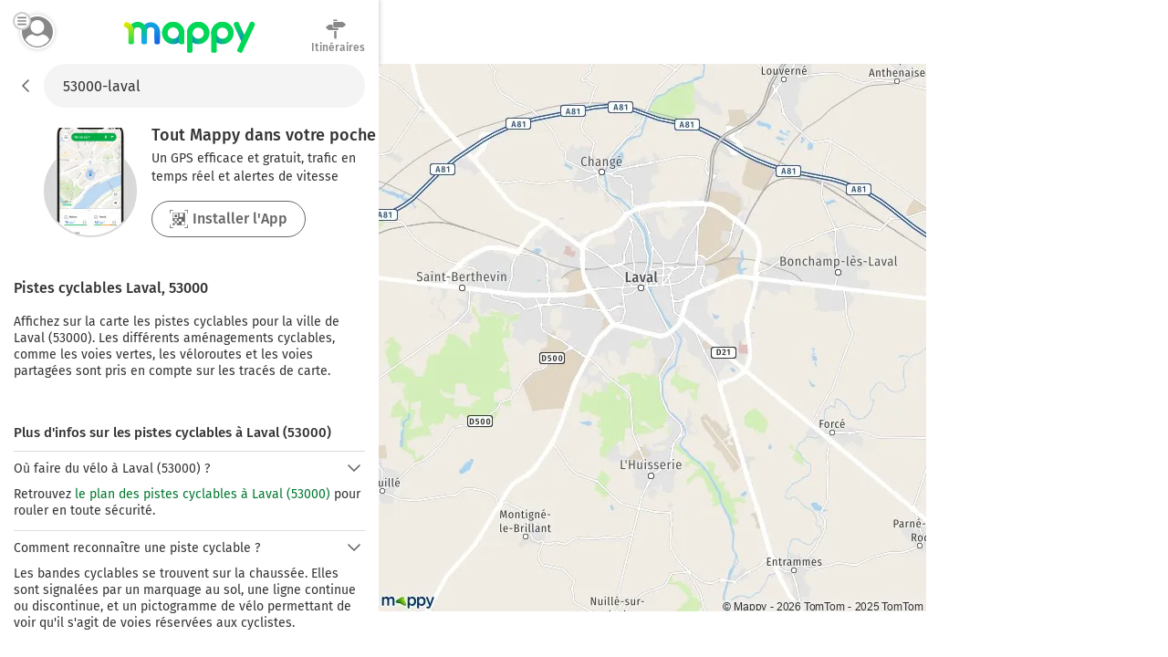

--- FILE ---
content_type: text/html; charset=utf-8
request_url: https://fr.mappy.com/pistes-cyclables/53000-laval
body_size: 11417
content:
<!DOCTYPE html><html lang="fr" prefix="og: http://ogp.me/ns#"><head><meta charSet="utf-8"/><meta name="viewport" content="width=device-width, minimum-scale=1.0, maximum-scale=1.0, initial-scale=1.0, user-scalable=no"/><script async="" src="https://tag.aticdn.net/509857/smarttag.js"></script><link rel="prefetch" href="https://ab.mappy.net/config-web.json"/><link rel="preconnect" href="https://poiassets.mappy.net"/><link rel="preconnect" href="https://cdn.adgtw.orangeads.fr"/><link rel="preload" href="/assets/fonts/fira-sans-v16-latin-regular.684226288210a40c6acc.woff2" as="font" type="font/woff2" crossorigin="anonymous"/><link rel="preload" href="/assets/fonts/fira-sans-v16-latin-500.6f2008a3bdf4b85d393b.woff2" as="font" type="font/woff2" crossorigin="anonymous"/><link rel="manifest" href="/manifest.json"/><meta name="theme-color" content="#4bc394"/><meta name="application-name" content="Mappy"/><meta name="apple-mobile-web-app-title" content="Mappy"/><link rel="icon" href="/assets/images/favicon-48.dd8072b2dba0ef28e9d6.ico"/><link rel="icon" type="image/png" href="/assets/images/favicon-192.1971de0ee0ed334d4023.png" sizes="192x192"/><link rel="icon" type="image/png" href="/assets/images/favicon-32.80cc4808cc8b54d3e2c7.png" sizes="32x32"/><link rel="apple-touch-icon" href="/assets/images/favicon-180.b683cbb53b6f6aa6bfa8.png"/><link rel="preload" href="https://poiassets.mappy.net/configuration/configuration.fr_FR.json" as="fetch" crossorigin="same-origin"/><link rel="preload" href="https://poiassets.mappy.net/configuration/quickaccess.web.json" as="fetch" crossorigin="same-origin"/><script type="text/javascript" src="/front-services/translations/1.0-20260113T1703-35d4a34884/fr-FR.js"></script><link rel="stylesheet" href="/assets/css/server.896fff84c2d2e9af42af.css" integrity="sha384-PFLY19EWczsEtIX49jcwykJgvQT5OrXo/MmTpqnMuLnSZ4EzFx03lyXO8V2hgQpu"/><link data-chunk="ROUTE_BICYCLE_CITY" rel="stylesheet" href="/assets/css/170.97477a97eb3392257693.css"/><link data-chunk="ROUTE_BICYCLE_CITY" rel="stylesheet" href="/assets/css/ROUTE_BICYCLE_CITY.df7aef113b849c32c041.css"/><script type="application/ld+json">{"@context":"https://schema.org","@type":"Organization","url":"https://fr.mappy.com/","logo":"https://fr.mappy.com/assets/images/logo-mappy.8da17bf4513914e43409.svg"}</script></head><body class="" style="margin:0"><div id="app"><link rel="preload" as="image" href="/front-services/map/53000-laval"/><link rel="preload" as="image" href="/assets/images/arrow-left.f199b9e2d54e54c35018.svg"/><link rel="preload" as="image" href="/assets/images/qrcode.07c6af77227b259ac2c3.svg"/><link rel="preload" as="image" href="/assets/images/lock.4d8b4a563af9e8549719.svg"/><link rel="preload" as="image" href="/assets/images/magnifying-glass.ad2adc7326ded8c5a74a.svg"/><link rel="preload" as="image" href="/assets/images/down.dff89806fc18e7ee9d08.svg"/><link rel="preload" as="image" href="/assets/images/tooltip-right.cf1015630e68ac99783a.svg"/><link rel="preload" as="image" href="/assets/images/question.e331c0d06a989e074726.svg"/><link rel="preload" as="image" href="/assets/images/facebook.594de5e8accf8b407217.svg"/><link rel="preload" as="image" href="/assets/images/twitter.ac1d4bb78da2ca5fe5dc.svg"/><link rel="preload" as="image" href="/assets/images/rss.b81b9a520cca657aa773.svg"/><link rel="preload" as="image" href="/assets/images/french-flag.7854a0340b65fd410696.svg"/><title>Plan Pistes cyclables Laval (53000) - Mappy</title><meta name="description" content="Affichez les aménagements cyclables sur la carte de la ville de Laval (53000) avec Mappy"/><meta property="og:title" content="Plan Pistes cyclables Laval (53000) - Mappy"/><meta property="og:description" content="Affichez les aménagements cyclables sur la carte de la ville de Laval (53000) avec Mappy"/><meta property="og:locale" content="fr-fr"/><meta property="og:type" content="website"/><meta property="og:image" content="https://fr.mappy.com/assets/images/Mappy-310.9d24bd616bd88ba5371a.png"/><link rel="canonical" href="https://fr.mappy.com/pistes-cyclables/53000-laval"/><div class="LayerPage withToaster withMenuCategoriesPE"><script>window.Utiq = window.Utiq || {};window.Utiq.config = {  CMP: "Didomi",  customUtiqHost: "https://utiq.mappy.com",  didomiUtiqPurposeId: "utiq-iX4kPm2N",  didomiUtiqVendorId: "c:utiq-Gx2xdQAa",  logLevel: "silent"};</script><script type="text/javascript" src="https://utiq.mappy.com/utiqLoader.js" defer=""></script><img id="AddressMapImage" src="/front-services/map/53000-laval" alt="La carte pour la ville de Laval 53000" class="nL5ns"/><header class="VYaek" style="height:140px"><div class="Oj56O withBackButton withHeaderButton" style="height:70px"><nav><button class="EXGrh"><img src="/assets/images/arrow-left.f199b9e2d54e54c35018.svg" class="ssrImageGrey" alt="" width="24" height="24"/></button></nav><form class="lx8xP"><div class="ptu98 ptu98"><input type="text" id="SearchInput0" class="SLh43 xoOtT" placeholder="On va où ?" disabled="" autoComplete="off" value="53000-laval"/></div></form><div class="uzKXE"><div class="icon mfQZu"><svg xmlns="http://www.w3.org/2000/svg" viewBox="0 0 36 36"><path d="M12.6 13.7c0 .3 0 .7.2 1l.6.8a2.6 2.6 0 0 0 1.9.8H22v2.5a1.5 1.5 0 0 1-.4.4 1.7 1.7 0 0 1-.4.3 1.3 1.3 0 0 1-.6.1H6.8a5.2 5.2 0 0 0-.3-.1 1.5 1.5 0 0 1-.3-.2 2.8 2.8 0 0 1-.4-.2 7.5 7.5 0 0 1-.4-.3 6.2 6.2 0 0 1-.6-.5A26.7 26.7 0 0 1 3.5 17a8 8 0 0 0-.7-.5 6.8 6.8 0 0 0-.4-.4l-.5-.4a6.4 6.4 0 0 1-.4-.4l-.2-.2.2-.4.6-.6A26.1 26.1 0 0 0 4 12.7l.5-.5.5-.4a8.8 8.8 0 0 1 1-.6A1 1 0 0 1 6 11a1 1 0 0 0 .2-.1l.2-.1a.5.5 0 0 0 .1 0l.2-.2h6v3zm2.1-9.2a1.1 1.1 0 0 1-.4 0 1.3 1.3 0 0 1-.7-.7 1.1 1.1 0 0 1 0-1 1.3 1.3 0 0 1 .3-.3 1.3 1.3 0 0 1 .4-.3 1.1 1.1 0 0 1 .4 0h5.1c.2 0 .3.2.4.3a.9.9 0 0 1 .3.4v.9a1.3 1.3 0 0 1-.3.4 1.3 1.3 0 0 1-.4.2 1.1 1.1 0 0 1-.5.1h-4.6zM33 9a30 30 0 0 1 1.2 1l.4.4.1.2-.2.3a8.1 8.1 0 0 1-.7.5 16.1 16.1 0 0 1-1.7 1.6l-.5.4-.5.4a6 6 0 0 0-.4.4 2.5 2.5 0 0 1-.5.3 1 1 0 0 1-.2.1 1 1 0 0 0-.2.2h-.2a.5.5 0 0 0 0 .1 1.2 1.2 0 0 1-.2 0 .3.3 0 0 0-.1.1H14.7a1.3 1.3 0 0 1-.4-.4 2.5 2.5 0 0 1-.3-.4 1.2 1.2 0 0 1-.1-.5V6.9l.4-.5.4-.3h14.6l.3.1.3.2.4.3a21.7 21.7 0 0 1 1.4 1l.7.7.6.6zM15.5 32.2V20.9H19v11.9l-.5.6-.5.3a1.6 1.6 0 0 1-.7.2 1.6 1.6 0 0 1-.6-.2 2.5 2.5 0 0 1-.6-.3 1.6 1.6 0 0 1-.4-.6 1.8 1.8 0 0 1 0-.6z"/></svg>
</div><div class="IDx1g">Itinéraires</div></div></div><div class="ujdtY"><button class="Routz" aria-label="Compte Mappy" type="button"><span class="JuWxx"><span class="Qd68O"><span class="SmO1O"><span class="wKABM"><svg xmlns="http://www.w3.org/2000/svg" viewBox="0 0 36 36"><path d="M32.664 27.62a7.301 7.301 0 0 0-.8-1.441c-1.599-2.334-4.067-3.878-6.848-4.255-.348-.034-.73.034-1.008.24a8.447 8.447 0 0 1-5.006 1.613 8.456 8.456 0 0 1-5.006-1.613 1.315 1.315 0 0 0-1.008-.24 9.838 9.838 0 0 0-6.848 4.255c-.313.446-.59.96-.8 1.44-.104.207-.069.447.035.653.279.48.626.96.939 1.372a13.055 13.055 0 0 0 1.6 1.784c.486.48 1.042.927 1.598 1.373a15.89 15.89 0 0 0 9.455 3.088 15.89 15.89 0 0 0 9.456-3.088 15.235 15.235 0 0 0 1.599-1.373c.556-.549 1.112-1.132 1.599-1.784.347-.446.66-.892.938-1.372.174-.206.209-.446.105-.652zM19 5.278c-4.356 0-7.917 3.56-7.917 7.916s3.561 7.917 7.917 7.917 7.917-3.56 7.917-7.917c0-4.355-3.561-7.916-7.917-7.916z"/></svg>
</span></span></span></span><span class="TAKMb"><svg xmlns="http://www.w3.org/2000/svg" viewBox="0 0 36 36"><path d="M36 31a3 3 0 0 1-3 3H3a3 3 0 1 1 0-6h30a3 3 0 0 1 3 3zm-3-16H3a3 3 0 1 0 0 6h30a3 3 0 1 0 0-6zM3 8h30a3 3 0 0 0 0-6H3a3 3 0 0 0 0 6z"/></svg></span></button><a href="/" class="PBvRE" title="Mappy">Mappy</a><div class="yq0fl"><a href="/itineraire" class="GNXC0"><div class="cMzyx"><svg xmlns="http://www.w3.org/2000/svg" viewBox="0 0 36 36"><path d="M12.6 13.7c0 .3 0 .7.2 1l.6.8a2.6 2.6 0 0 0 1.9.8H22v2.5a1.5 1.5 0 0 1-.4.4 1.7 1.7 0 0 1-.4.3 1.3 1.3 0 0 1-.6.1H6.8a5.2 5.2 0 0 0-.3-.1 1.5 1.5 0 0 1-.3-.2 2.8 2.8 0 0 1-.4-.2 7.5 7.5 0 0 1-.4-.3 6.2 6.2 0 0 1-.6-.5A26.7 26.7 0 0 1 3.5 17a8 8 0 0 0-.7-.5 6.8 6.8 0 0 0-.4-.4l-.5-.4a6.4 6.4 0 0 1-.4-.4l-.2-.2.2-.4.6-.6A26.1 26.1 0 0 0 4 12.7l.5-.5.5-.4a8.8 8.8 0 0 1 1-.6A1 1 0 0 1 6 11a1 1 0 0 0 .2-.1l.2-.1a.5.5 0 0 0 .1 0l.2-.2h6v3zm2.1-9.2a1.1 1.1 0 0 1-.4 0 1.3 1.3 0 0 1-.7-.7 1.1 1.1 0 0 1 0-1 1.3 1.3 0 0 1 .3-.3 1.3 1.3 0 0 1 .4-.3 1.1 1.1 0 0 1 .4 0h5.1c.2 0 .3.2.4.3a.9.9 0 0 1 .3.4v.9a1.3 1.3 0 0 1-.3.4 1.3 1.3 0 0 1-.4.2 1.1 1.1 0 0 1-.5.1h-4.6zM33 9a30 30 0 0 1 1.2 1l.4.4.1.2-.2.3a8.1 8.1 0 0 1-.7.5 16.1 16.1 0 0 1-1.7 1.6l-.5.4-.5.4a6 6 0 0 0-.4.4 2.5 2.5 0 0 1-.5.3 1 1 0 0 1-.2.1 1 1 0 0 0-.2.2h-.2a.5.5 0 0 0 0 .1 1.2 1.2 0 0 1-.2 0 .3.3 0 0 0-.1.1H14.7a1.3 1.3 0 0 1-.4-.4 2.5 2.5 0 0 1-.3-.4 1.2 1.2 0 0 1-.1-.5V6.9l.4-.5.4-.3h14.6l.3.1.3.2.4.3a21.7 21.7 0 0 1 1.4 1l.7.7.6.6zM15.5 32.2V20.9H19v11.9l-.5.6-.5.3a1.6 1.6 0 0 1-.7.2 1.6 1.6 0 0 1-.6-.2 2.5 2.5 0 0 1-.6-.3 1.6 1.6 0 0 1-.4-.6 1.8 1.8 0 0 1 0-.6z"/></svg>
</div><div class="Lp0vv">Itinéraires</div></a></div></div><div class="Ke0YP"></div></header><main class="YAz35 RTSI4"><div class="t9_nH"></div><div class="Phk2T"></div><div class="_6M6JB"><div class="_0TZoF"><div class="i16Yb aWOdN"><div class="fSwUY"><picture class="PUg8n"><source class="zn0Lv" srcSet="/assets/images/device.efc0cfb335bf8a355eb7.webp" type="image/webp"/><img class="IGwYG zn0Lv" src="/assets/images/device.45b1d54c5b8323d3b0ce.png" width="102" height="142" loading="lazy" fetchPriority="high"/></picture><div><div class="QraF5">Tout Mappy dans votre poche</div><p class="DCTcM">Un GPS efficace et gratuit, trafic en temps réel et alertes de vitesse</p><div><button class="ll3c4 K9oJL BPLAW Si36d" type="button"><span class="iqz_Y"><img class="LzpY6 ssrImageGrey" src="/assets/images/qrcode.07c6af77227b259ac2c3.svg"/></span>Installer l&#x27;App</button></div></div></div></div><div class="vOn9c"><h1 class="tEtvX">Pistes cyclables <!-- -->Laval<!-- -->, <!-- -->53000</h1><p class="ehAGp">Affichez sur la carte les pistes cyclables pour la ville de <!-- -->Laval<!-- --> (<!-- -->53000<!-- -->). Les différents aménagements cyclables, comme les voies vertes, les véloroutes et les voies partagées sont pris en compte sur les tracés de carte.</p></div><div class="zh3PE"></div><div itemScope="" itemType="https://schema.org/FAQPage" class="keg4a"><h2 class="pFRW8">Plus d&#x27;infos sur les pistes cyclables à Laval (53000)</h2><details class="p3rIZ" open="" itemScope="" itemProp="mainEntity" itemType="https://schema.org/Question"><summary class="t1Y9c"><h3 itemProp="name">Où faire du vélo à Laval (53000) ?</h3><span class="X7SHf"><span><img class="LzpY6 ssrImageGrey" src="/assets/images/arrow-left.f199b9e2d54e54c35018.svg"/></span></span></summary><div class="OW3h6" itemScope="" itemProp="acceptedAnswer" itemType="https://schema.org/Answer"><div itemProp="text">Retrouvez <a href="/pistes-cyclables/53000-laval">le plan des pistes cyclables à Laval (53000)</a> pour rouler en toute sécurité.</div></div></details><details class="p3rIZ" open="" itemScope="" itemProp="mainEntity" itemType="https://schema.org/Question"><summary class="t1Y9c"><h3 itemProp="name">Comment reconnaître une piste cyclable ?</h3><span class="X7SHf"><span><img class="LzpY6 ssrImageGrey" src="/assets/images/arrow-left.f199b9e2d54e54c35018.svg"/></span></span></summary><div class="OW3h6" itemScope="" itemProp="acceptedAnswer" itemType="https://schema.org/Answer"><div itemProp="text">Les bandes cyclables se trouvent sur la chaussée. Elles sont signalées par un marquage au sol, une ligne continue ou discontinue, et un pictogramme de vélo permettant de voir qu&#x27;il s&#x27;agit de voies réservées aux cyclistes.</div></div></details></div><div class="Lvy87"><span>Sur la carte vous pouvez aussi afficher : </span><a href="/info-trafic/53000-laval">Info trafic Laval</a></div><div class="yT55_"><h2>Plus d’infos autour du vélo</h2><div class="ZkwEn">Retrouvez également sur Mappy, les services et les commerçants de <!-- -->Laval<!-- --> pouvant vous aider à réaliser au mieux votre trajet à vélo</div><ul class="IcoMo"><li class="BYQAK"><a href="/activite/parking-velo/53000-laval" class="wYBwh">Parking vélo</a></li><li class="BYQAK"><a href="/activite/velos-en-libre-service/53000-laval" class="wYBwh">Vélos en libre-service</a></li><li class="BYQAK"><a href="/activite/velos-cycles-vente-reparation/53000-laval" class="wYBwh">Vente et réparation de vélos et cycles</a></li><li class="BYQAK"><a href="/activite/velos-electriques/53000-laval" class="wYBwh">Vélos électriques</a></li></ul></div></div><div class="hl0XH"><div class="V3759"><div class="wfAtZ"><picture class="PUg8n"><source srcSet="/assets/images/prefooter_image.6fc5eeeb9e871d1abac7.webp" type="image/webp"/><img class="IGwYG" src="/assets/images/prefooter_image.4ac83ed924583cabe754.png" width="102" height="108" loading="lazy"/></picture><div class="btW2U"><div class="bHZxH"><span class="AA8hC">Laissez vous guider par le GPS de l&#x27;application Mappy</span><span class="l5__q">Info trafic, alertes de vitesse et radars</span></div><div><a class="click-event" target="_blank" href="https://app.adjust.com/g7ex60t" rel="noopener nofollow" data-tag="{&quot;type&quot;:&quot;action&quot;,&quot;level2&quot;:2,&quot;chapter1&quot;:&quot;Application&quot;,&quot;chapter2&quot;:&quot;NA&quot;,&quot;chapter3&quot;:&quot;Telecommande&quot;,&quot;name&quot;:&quot;ReponseCyclable:TelechargerApplication&quot;}"><span class="ll3c4 IJzr8 cr7Lg">Installer l&#x27;App</span></a></div></div></div></div><div class="ugOBB zM9Vd"><div class="QECe9"><ol itemScope="" itemType="https://schema.org/BreadcrumbList" class="ElTrW"><li itemProp="itemListElement" itemScope="" itemType="https://schema.org/ListItem" class="r3WBM"><a class="pfDNZ" itemProp="item" href="/"><span itemProp="name">Mappy</span></a><meta itemProp="position" content="0"/></li><li itemProp="itemListElement" itemScope="" itemType="https://schema.org/ListItem" class="r3WBM"><a class="pfDNZ" itemProp="item" href="/plan"><span itemProp="name">Mappy Plan</span></a><meta itemProp="position" content="1"/></li><li itemProp="itemListElement" itemScope="" itemType="https://schema.org/ListItem" class="r3WBM"><a class="pfDNZ" itemProp="item" href="/plan/53000-laval"><span itemProp="name">Carte Laval (53000)</span></a><meta itemProp="position" content="2"/></li><li itemProp="itemListElement" itemScope="" itemType="https://schema.org/ListItem" class="r3WBM"><a class="pfDNZ" itemProp="item" href="/pistes-cyclables"><span itemProp="name">Pistes cyclables en France</span></a><meta itemProp="position" content="3"/></li><li itemProp="itemListElement" itemScope="" itemType="https://schema.org/ListItem" class="r3WBM"><a class="pfDNZ" itemProp="item" href="/pistes-cyclables/region/52-pays-de-la-loire"><span itemProp="name">Pistes cyclables Pays de la Loire</span></a><meta itemProp="position" content="4"/></li><li itemProp="itemListElement" itemScope="" itemType="https://schema.org/ListItem" class="r3WBM"><a class="pfDNZ" itemProp="item" href="/pistes-cyclables/departement/53-mayenne"><span itemProp="name">Pistes cyclables Mayenne (53)</span></a><meta itemProp="position" content="5"/></li><li itemProp="itemListElement" itemScope="" itemType="https://schema.org/ListItem" class="r3WBM"><a class="pfDNZ" itemProp="item" href="/pistes-cyclables/53000-laval"><span itemProp="name">Pistes cyclables Laval (53000)</span></a><meta itemProp="position" content="6"/></li></ol></div><div id="FooterPrivacy" class="JxW6E"><span class="ssrFooterImg"><img class="LzpY6 ssrImageGrey" src="/assets/images/lock.4d8b4a563af9e8549719.svg"/></span><span class="JahP_">Réglage vie privée</span> | <a class="JahP_" href="/consentement-audience">Mesure d’audience</a> | <a class="JahP_" target="_blank" href="https://blog.mappy.com/gerer-utiq" rel="nofollow noopener noreferrer">Gérer Utiq</a></div><details open="" class="PTcWj F1JNF"><summary class="H0Zjx"><span><span class="ssrFooterImg"><img class="LzpY6 ssrImageGrey" src="/assets/images/magnifying-glass.ad2adc7326ded8c5a74a.svg"/></span>Top Recherches</span><span class="foapW K9qC8"><span><img class="LzpY6 ssrImageGrey" src="/assets/images/down.dff89806fc18e7ee9d08.svg"/></span></span></summary><div class="Kbb01"><div id="TopSearchLinks"><h2 class="hT3a1">Top recherche des internautes</h2><div><h3 class="prMwU">Distances les plus recherchées</h3><ul><li class="ZkokZ"><a class="Kq13n" href="/itineraire/75000-paris/53000-laval">Distance Paris Laval</a></li><li class="ZkokZ"><a class="Kq13n" href="/itineraire/72000-le-mans/53000-laval">Distance Le Mans Laval</a></li><li class="ZkokZ"><a class="Kq13n" href="/itineraire/35000-rennes/53000-laval">Distance Rennes Laval</a></li><li class="ZkokZ"><a class="Kq13n" href="/itineraire/44000-nantes/53000-laval">Distance Nantes Laval</a></li><li class="ZkokZ"><a class="Kq13n" href="/itineraire/49000-angers/53000-laval">Distance Angers Laval</a></li><li class="ZkokZ"><a class="Kq13n" href="/itineraire/37000-tours/53000-laval">Distance Tours Laval</a></li><li class="ZkokZ"><a class="Kq13n" href="/itineraire/53000-laval/75000-paris">Distance Laval Paris</a></li><li class="ZkokZ"><a class="Kq13n" href="/itineraire/53000-laval/72000-le-mans">Distance Laval Le Mans</a></li><li class="ZkokZ"><a class="Kq13n" href="/itineraire/53000-laval/72200-la-fleche">Distance Laval La Flèche</a></li><li class="ZkokZ"><a class="Kq13n" href="/itineraire/33000-bordeaux/53000-laval">Distance Bordeaux Laval</a></li></ul></div><div><h3 class="prMwU">Itinéraires Laval</h3><ul><li class="ZkokZ"><a class="Kq13n" href="/itineraire">Itinéraires avec Mappy</a></li><li class="ZkokZ"><a class="Kq13n" href="/itineraire/train/53000-laval/75000-paris">Train Laval Paris</a></li><li class="ZkokZ"><a class="Kq13n" href="/itineraire/train/75000-paris/53000-laval">Train Paris Laval</a></li><li class="ZkokZ"><a class="Kq13n" href="/itineraire/train/53000-laval/35000-rennes">Train Laval Rennes</a></li><li class="ZkokZ"><a class="Kq13n" href="/itineraire/train/35000-rennes/53000-laval">Train Rennes Laval</a></li><li class="ZkokZ"><a class="Kq13n" href="/itineraire/train/53000-laval/44000-nantes">Train Laval Nantes</a></li><li class="ZkokZ"><a class="Kq13n" href="/itineraire/bus/53000-laval/75000-paris">Bus Laval Paris</a></li><li class="ZkokZ"><a class="Kq13n" href="/itineraire/bus/75000-paris/53000-laval">Bus Paris Laval</a></li><li class="ZkokZ"><a class="Kq13n" href="/itineraire/bus/49000-angers/53000-laval">Bus Angers Laval</a></li><li class="ZkokZ"><a class="Kq13n" href="/itineraire/bus/53000-laval/49000-angers">Bus Laval Angers</a></li><li class="ZkokZ"><a class="Kq13n" href="/itineraire/bus/53000-laval/44000-nantes">Bus Laval Nantes</a></li><li class="ZkokZ"><a class="Kq13n" href="/itineraire/avion/69000-lyon/53000-laval">Vol Lyon Laval</a></li><li class="ZkokZ"><a class="Kq13n" href="/itineraire/avion/13000-marseille/53000-laval">Vol Marseille Laval</a></li><li class="ZkokZ"><a class="Kq13n" href="/itineraire/avion/31000-toulouse/53000-laval">Vol Toulouse Laval</a></li><li class="ZkokZ"><a class="Kq13n" href="/itineraire/avion/75000-paris/53000-laval">Vol Paris Laval</a></li><li class="ZkokZ"><a class="Kq13n" href="/itineraire/avion/53000-laval/69000-lyon">Vol Laval Lyon</a></li><li class="ZkokZ"><a class="Kq13n" href="/itineraire/covoiturage/53000-laval/75000-paris">Covoiturage Laval Paris</a></li><li class="ZkokZ"><a class="Kq13n" href="/itineraire/covoiturage/75000-paris/53000-laval">Covoiturage Paris Laval</a></li><li class="ZkokZ"><a class="Kq13n" href="/itineraire/covoiturage/53000-laval/56100-lorient">Covoiturage Laval Lorient</a></li><li class="ZkokZ"><a class="Kq13n" href="/itineraire/covoiturage/56100-lorient/53000-laval">Covoiturage Lorient Laval</a></li><li class="ZkokZ"><a class="Kq13n" href="/itineraire/covoiturage/49000-angers/53000-laval">Covoiturage Angers Laval</a></li><li class="ZkokZ"><a class="Kq13n" href="/itineraire/velo/53000-laval/53240-saint-jean-sur-mayenne">Laval Saint-Jean-sur-Mayenne à Vélo</a></li><li class="ZkokZ"><a class="Kq13n" href="/itineraire/velo/53000-laval/53810-change">Laval Changé à Vélo</a></li><li class="ZkokZ"><a class="Kq13n" href="/itineraire/velo/53810-change/53000-laval">Changé Laval à Vélo</a></li><li class="ZkokZ"><a class="Kq13n" href="/itineraire/velo/53240-saint-germain-le-fouilloux/53000-laval">Saint-Germain-le-Fouilloux Laval à Vélo</a></li><li class="ZkokZ"><a class="Kq13n" href="/itineraire/velo/53000-laval/53970-l-huisserie">Laval L&#x27;Huisserie à Vélo</a></li></ul></div><div><h3 class="prMwU">Lieux à découvrir à Laval</h3><ul><li class="ZkokZ"><a class="Kq13n" href="/poi/67c6f7071dbac1305772f279">Toyota - Laval - 22 kW AC</a></li><li class="ZkokZ"><a class="Kq13n" href="/poi/67c6f6811dbac1305772e734">Bmw Mini - Ets Legrand - Laval - 53000 - 2</a></li><li class="ZkokZ"><a class="Kq13n" href="/poi/67c6f5e41dbac1305772dbf0">IZIVIA FAST - McDonald&#x27;s - Laval Route de Tours</a></li><li class="ZkokZ"><a class="Kq13n" href="/poi/694d7bdc78122d4372209d47">Atlante - Laval - Basic-Fit</a></li><li class="ZkokZ"><a class="Kq13n" href="/poi/67c6f50f1dbac1305772d035">DRIVECO - Carrefour Market - Laval</a></li><li class="ZkokZ"><a class="Kq13n" href="/poi/68f27806335c16420f8bd500">Grand Frais - Laval Saint Nicolas</a></li><li class="ZkokZ"><a class="Kq13n" href="/poi/6866b8139f22db3f1e1e7c7d">LAVAL - Rue Madeleine Bres</a></li><li class="ZkokZ"><a class="Kq13n" href="/poi/68f27767335c16420f8bd17c">Grand Frais - Laval</a></li><li class="ZkokZ"><a class="Kq13n" href="/poi/67c6f6ea1dbac1305772efe1">Bmw Mini - Ets Legrand - Laval - 53000 - 3</a></li><li class="ZkokZ"><a class="Kq13n" href="/poi/692c8685a12c171ad84ba891">Kia - Bourny Automobiles, Boulevard Jean Jaurès</a></li><li class="ZkokZ"><a class="Kq13n" href="/poi/67c6fad71dbac130577354ad">IZIVIA FAST - McDonald&#x27;s - Laval</a></li><li class="ZkokZ"><a class="Kq13n" href="/poi/6866b77c9f22db3f1e1e7b6b">LAVAL - Parking Ccas</a></li><li class="ZkokZ"><a class="Kq13n" href="/poi/696fc3fd69951f688b2d5749">Allego - Carrefour Laval</a></li><li class="ZkokZ"><a class="Kq13n" href="/poi/685ed02ba876f11c7d0daae6">EVzen - Laval, Restaurant Palais Royal</a></li><li class="ZkokZ"><a class="Kq13n" href="/poi/67c6fa2a1dbac1305773424b">Bmw Mini - Ets Legrand - Laval - 53000 - 4</a></li><li class="ZkokZ"><a class="Kq13n" href="/poi/67c6f82e1dbac13057730dc8">E.Leclerc, Laval</a></li><li class="ZkokZ"><a class="Kq13n" href="/poi/68cc3bb10f3747643e7d3628">DAL Laval</a></li><li class="ZkokZ"><a class="Kq13n" href="/poi/67c6f8901dbac13057731762">Soladis Bourny - Laval</a></li><li class="ZkokZ"><a class="Kq13n" href="/poi/6866b8489f22db3f1e1e7cd8">LAVAL - Place De Hercé</a></li><li class="ZkokZ"><a class="Kq13n" href="/poi/6866b8009f22db3f1e1e7c60">LAVAL - Avenue Robert Buron</a></li><li class="ZkokZ"><a class="Kq13n" href="/poi/686808ec1c1d026916154d48">LAVAL - Rue Joséphine Baker</a></li><li class="ZkokZ"><a class="Kq13n" href="/poi/686809301c1d026916154d5b">LAVAL - Avenue Des Francais Libres - Parking De La Jaunaie</a></li><li class="ZkokZ"><a class="Kq13n" href="/poi/67c6fac01dbac13057735238">Bmw Mini - Ets Legrand - Laval - 53000 - 1</a></li><li class="ZkokZ"><a class="Kq13n" href="/poi/6866b8229f22db3f1e1e7c95">LAVAL - Rue Du Vieux Saint-Louis</a></li><li class="ZkokZ"><a class="Kq13n" href="/poi/690ce24ebad4b45e0301c736">7 Rue du Marchis</a></li><li class="ZkokZ"><a class="Kq13n" href="/poi/692c872da12c171ad84ba8e1">Kia - Bourny Automobiles, Rue de l&#x27;Ouvrier Albert</a></li><li class="ZkokZ"><a class="Kq13n" href="/poi/67c6faaf1dbac13057735041">Borne 1</a></li><li class="ZkokZ"><a class="Kq13n" href="/poi/685ecf25a876f11c7d0da036">Sonepar Laval</a></li><li class="ZkokZ"><a class="Kq13n" href="/poi/5df79a6154c4c064bd6215d3">EFS Centre-Pays de la Loire</a></li><li class="ZkokZ"><a class="Kq13n" href="/poi/696fc37469951f688b2d5698">Nissan Laval</a></li></ul></div><div><h3 class="prMwU">Les lieux populaires à Laval</h3><ul><li class="ZkokZ"><a class="Kq13n" href="/poi/5bd91c610351d1743fcd0f17">Logis Hotel du Maine</a></li><li class="ZkokZ"><a class="Kq13n" href="/poi/6966a706a7cd6b5f45f26791">Campanile Laval Nord</a></li><li class="ZkokZ"><a class="Kq13n" href="/poi/60021f8d8fe2b42baadf67c7">Fasthotel Laval</a></li><li class="ZkokZ"><a class="Kq13n" href="/poi/5088750284ae5aa9f4dfdf06">Logis Hôtel A la Bonne Auberge</a></li><li class="ZkokZ"><a class="Kq13n" href="/poi/6413595379cb810396035a10">B&amp;B HOTEL Laval Ouest</a></li><li class="ZkokZ"><a class="Kq13n" href="/poi/4d6c531bfc69250704f70ed7">Best Western Hotel De Paris</a></li><li class="ZkokZ"><a class="Kq13n" href="/poi/50886e3384ae5aa9f4dfc52b">Hôtel Restaurants &amp; Spa Perier Du Bignon</a></li><li class="ZkokZ"><a class="Kq13n" href="/poi/6966a6f0a7cd6b5f45f265f3">Hôtel et Apparts Marin</a></li><li class="ZkokZ"><a class="Kq13n" href="/poi/50886a1484ae5aa9f4dfb6f6">Kyriad Hotel Laval</a></li><li class="ZkokZ"><a class="Kq13n" href="/poi/634f590885bb803913e3d276">Hotel inn Design Laval</a></li><li class="ZkokZ"><a class="Kq13n" href="/poi/63b8ed5861bc17625a210751">Hotel Auberge des Remparts</a></li><li class="ZkokZ"><a class="Kq13n" href="/poi/69619bf93da8b817d207b982">Ayder Elif Apart Daire</a></li><li class="ZkokZ"><a class="Kq13n" href="/poi/6966aed6a7cd6b5f45f3147d">Hôtel Le Petit Périer</a></li><li class="ZkokZ"><a class="Kq13n" href="/poi/58dee9970351d11ad250fe13">ibis Styles Laval Centre Gare</a></li><li class="ZkokZ"><a class="Kq13n" href="/poi/5ef4831ee1030e459cd640e4">Norauto Laval 2</a></li><li class="ZkokZ"><a class="Kq13n" href="/poi/5cc282740351d132a1e5c8f3">CENTURY 21 Dréano Immobilier</a></li><li class="ZkokZ"><a class="Kq13n" href="/poi/5ef482fce1030e459cd64058">Norauto Laval</a></li><li class="ZkokZ"><a class="Kq13n" href="/poi/5a3de2e80351d1624f87335e">CENTURY 21 Dréano Immobilier</a></li><li class="ZkokZ"><a class="Kq13n" href="/poi/68618d6367ccef65ed730afb">Le logis du Vassal</a></li><li class="ZkokZ"><a class="Kq13n" href="/poi/4d6c7a2bfc692507112410d7">Manoir de Rouessé</a></li><li class="ZkokZ"><a class="Kq13n" href="/poi/6966a612a7cd6b5f45f255d1">Le Franche Comté Centre Ville Rive Droite</a></li><li class="ZkokZ"><a class="Kq13n" href="/poi/6966a7d4a7cd6b5f45f2787d">Résidence Solférino</a></li><li class="ZkokZ"><a class="Kq13n" href="/poi/6966a790a7cd6b5f45f272f1">Centre International de Séjour</a></li><li class="ZkokZ"><a class="Kq13n" href="/poi/6966adb9a7cd6b5f45f2fa9c">Le Garden - Wifi - Jardin - Gare</a></li><li class="ZkokZ"><a class="Kq13n" href="/poi/6966ad91a7cd6b5f45f2f713">LE BALI - 700m Gare - Wi-Fi</a></li><li class="ZkokZ"><a class="Kq13n" href="/poi/6966ad95a7cd6b5f45f2f76d">Résidence M - LAVALOC</a></li><li class="ZkokZ"><a class="Kq13n" href="/poi/6966ad39a7cd6b5f45f2f027">LE MONKEY - 700m Gare - Wifi</a></li><li class="ZkokZ"><a class="Kq13n" href="/poi/6966ac2ba7cd6b5f45f2d823">Le Chambord 2</a></li><li class="ZkokZ"><a class="Kq13n" href="/poi/6966ac2ca7cd6b5f45f2d824">Le Grand Chambord 2</a></li><li class="ZkokZ"><a class="Kq13n" href="/poi/6966ac13a7cd6b5f45f2d5ed">Le Grand Chambord</a></li></ul></div><div><h3 class="prMwU">Pistes cyclables en France</h3><ul><li class="ZkokZ"><a class="Kq13n" href="/pistes-cyclables">Plan des pistes cyclables</a></li><li class="ZkokZ"><a class="Kq13n" href="/pistes-cyclables/31000-toulouse">Pistes cyclables Toulouse</a></li><li class="ZkokZ"><a class="Kq13n" href="/pistes-cyclables/75000-paris">Pistes cyclables Paris</a></li><li class="ZkokZ"><a class="Kq13n" href="/pistes-cyclables/85100-les-sables-d-olonne">Pistes cyclables Les Sables-d&#x27;Olonne</a></li><li class="ZkokZ"><a class="Kq13n" href="/pistes-cyclables/13000-marseille">Pistes cyclables Marseille</a></li><li class="ZkokZ"><a class="Kq13n" href="/pistes-cyclables/38000-grenoble">Pistes cyclables Grenoble</a></li><li class="ZkokZ"><a class="Kq13n" href="/pistes-cyclables/66000-perpignan">Pistes cyclables Perpignan</a></li><li class="ZkokZ"><a class="Kq13n" href="/pistes-cyclables/69000-lyon">Pistes cyclables Lyon</a></li><li class="ZkokZ"><a class="Kq13n" href="/pistes-cyclables/44000-nantes">Pistes cyclables Nantes</a></li><li class="ZkokZ"><a class="Kq13n" href="/pistes-cyclables/30240-le-grau-du-roi">Pistes cyclables Le Grau-du-Roi</a></li><li class="ZkokZ"><a class="Kq13n" href="/pistes-cyclables/67000-strasbourg">Pistes cyclables Strasbourg</a></li><li class="ZkokZ"><a class="Kq13n" href="/pistes-cyclables/25000-besancon">Pistes cyclables Besançon</a></li><li class="ZkokZ"><a class="Kq13n" href="/pistes-cyclables/33000-bordeaux">Pistes cyclables Bordeaux</a></li><li class="ZkokZ"><a class="Kq13n" href="/pistes-cyclables/34280-la-grande-motte">Pistes cyclables La Grande-Motte</a></li><li class="ZkokZ"><a class="Kq13n" href="/pistes-cyclables/34000-montpellier">Pistes cyclables Montpellier</a></li><li class="ZkokZ"><a class="Kq13n" href="/pistes-cyclables/40140-soustons">Pistes cyclables Soustons</a></li><li class="ZkokZ"><a class="Kq13n" href="/pistes-cyclables/76000-rouen">Pistes cyclables Rouen</a></li><li class="ZkokZ"><a class="Kq13n" href="/pistes-cyclables/33510-andernos-les-bains">Pistes cyclables Andernos-les-Bains</a></li><li class="ZkokZ"><a class="Kq13n" href="/pistes-cyclables/59000-lille">Pistes cyclables Lille</a></li><li class="ZkokZ"><a class="Kq13n" href="/pistes-cyclables/33950-lege-cap-ferret">Pistes cyclables Lège-Cap-Ferret</a></li><li class="ZkokZ"><a class="Kq13n" href="/pistes-cyclables/63000-clermont-ferrand">Pistes cyclables Clermont-Ferrand</a></li></ul></div><div><h3 class="prMwU">Info-trafic en France</h3><ul><li class="ZkokZ"><a class="Kq13n" href="/info-trafic">Info trafic</a></li><li class="ZkokZ"><a class="Kq13n" href="/info-trafic/75000-paris">Info trafic Paris</a></li><li class="ZkokZ"><a class="Kq13n" href="/info-trafic/33000-bordeaux">Info trafic Bordeaux</a></li><li class="ZkokZ"><a class="Kq13n" href="/info-trafic/69000-lyon">Info trafic Lyon</a></li><li class="ZkokZ"><a class="Kq13n" href="/info-trafic/31000-toulouse">Info trafic Toulouse</a></li><li class="ZkokZ"><a class="Kq13n" href="/info-trafic/44000-nantes">Info trafic Nantes</a></li><li class="ZkokZ"><a class="Kq13n" href="/info-trafic/67000-strasbourg">Info trafic Strasbourg</a></li><li class="ZkokZ"><a class="Kq13n" href="/info-trafic/59000-lille">Info trafic Lille</a></li><li class="ZkokZ"><a class="Kq13n" href="/info-trafic/35000-rennes">Info trafic Rennes</a></li><li class="ZkokZ"><a class="Kq13n" href="/info-trafic/13000-marseille">Info trafic Marseille</a></li><li class="ZkokZ"><a class="Kq13n" href="/info-trafic/14000-caen">Info trafic Caen</a></li></ul></div><div><h3 class="prMwU">ZFE en France</h3><ul><li class="ZkokZ"><a class="Kq13n" href="/zfe">Zone des restrictions Crit’Air</a></li><li class="ZkokZ"><a class="Kq13n" href="/zfe/75000-paris">ZFE Paris</a></li><li class="ZkokZ"><a class="Kq13n" href="/zfe/69000-lyon">ZFE Lyon</a></li><li class="ZkokZ"><a class="Kq13n" href="/zfe/67000-strasbourg">ZFE Strasbourg</a></li><li class="ZkokZ"><a class="Kq13n" href="/zfe/31000-toulouse">ZFE Toulouse</a></li><li class="ZkokZ"><a class="Kq13n" href="/zfe/51100-reims">ZFE Reims</a></li><li class="ZkokZ"><a class="Kq13n" href="/zfe/34000-montpellier">ZFE Montpellier</a></li><li class="ZkokZ"><a class="Kq13n" href="/zfe/13000-marseille">ZFE Marseille</a></li><li class="ZkokZ"><a class="Kq13n" href="/zfe/76000-rouen">ZFE Rouen</a></li><li class="ZkokZ"><a class="Kq13n" href="/zfe/06000-nice">ZFE Nice</a></li><li class="ZkokZ"><a class="Kq13n" href="/zfe/69100-villeurbanne">ZFE Villeurbanne</a></li></ul></div></div></div></details><details open="" class="PTcWj g8qaV"><summary class="H0Zjx"><span><span class="ssrFooterImg"><img class="LzpY6 ssrImageGrey" src="/assets/images/tooltip-right.cf1015630e68ac99783a.svg"/></span>Infos, aide</span><span class="foapW ELG48"><span><img class="LzpY6 ssrImageGrey" src="/assets/images/down.dff89806fc18e7ee9d08.svg"/></span></span></summary><div class="Kbb01"><div class="HyCVJ"><div class="bptyn"><div><a class="gXpPZ click-event" target="_blank" href="https://faq.mappy.com/#at_medium=self_promotion&amp;at_campaign=faq_web" rel="noopener nofollow"><span class="ssrFooterImg"><img class="LzpY6 ssrImageGrey" src="/assets/images/question.e331c0d06a989e074726.svg"/></span>Besoin d&#x27;aide ?</a></div></div><div class="bptyn"><div class="Sd1SL">Actualité</div>Retrouvez Mappy sur...<ul class="HOmwj"><li><a class="LE5bN b16m9 click-event" target="_blank" href="https://www.facebook.com/MappyOfficiel" rel="noopener nofollow" title="Mappy sur Facebook" data-tag="{&quot;type&quot;:&quot;action&quot;,&quot;level2&quot;:2,&quot;chapter1&quot;:&quot;Footer&quot;,&quot;chapter2&quot;:&quot;Retrouvez_Mappy_sur&quot;,&quot;chapter3&quot;:&quot;NA&quot;,&quot;name&quot;:&quot;ReponseCyclable:Facebook_Mappy&quot;}"><span><img class="LzpY6 ssrImageWhite" src="/assets/images/facebook.594de5e8accf8b407217.svg"/></span></a></li><li><a class="LE5bN nnSji click-event" target="_blank" href="https://twitter.com/Mappy" rel="noopener nofollow" title="Mappy sur Twitter" data-tag="{&quot;type&quot;:&quot;action&quot;,&quot;level2&quot;:2,&quot;chapter1&quot;:&quot;Footer&quot;,&quot;chapter2&quot;:&quot;Retrouvez_Mappy_sur&quot;,&quot;chapter3&quot;:&quot;NA&quot;,&quot;name&quot;:&quot;ReponseCyclable:Twitter_Mappy&quot;}"><span><img class="LzpY6 ssrImageWhite" src="/assets/images/twitter.ac1d4bb78da2ca5fe5dc.svg"/></span></a></li><li><a class="LE5bN dNnmX click-event" target="_blank" href="https://blog.mappy.com" rel="noopener" title="Blog Mappy" data-tag="{&quot;type&quot;:&quot;action&quot;,&quot;level2&quot;:2,&quot;chapter1&quot;:&quot;Footer&quot;,&quot;chapter2&quot;:&quot;Retrouvez_Mappy_sur&quot;,&quot;chapter3&quot;:&quot;NA&quot;,&quot;name&quot;:&quot;ReponseCyclable:Blog_Mappy&quot;}"><span><img class="LzpY6 ssrImageWhite" src="/assets/images/rss.b81b9a520cca657aa773.svg"/></span></a></li></ul></div><div><div class="Sd1SL">Solutions</div><ul><li><a target="_blank" href="https://blog.mappy.com/entreprise/nos-offres-commerciales/" rel="nofollow noopener">API</a></li><li><a target="_blank" href="https://blog.mappy.com/entreprise/nos-produits/" rel="nofollow noopener">Mappy sur mobile</a></li></ul></div><div class="bptyn"><div class="Sd1SL">Accéder aux autres versions de Mappy</div><ul><li><a href="https://fr.mappy.com/"><span class="TZiRn MZkqe"></span>France</a></li><li><a href="https://fr-be.mappy.com/"><span class="TZiRn m6tGi"></span>Belgique (Français)</a></li><li><a href="https://nl-be.mappy.com/"><span class="TZiRn m6tGi"></span>België (Nederlands)</a></li><li><a href="https://en.mappy.com/"><span class="TZiRn xCe7w"></span>United Kingdom</a></li></ul></div><div class="bptyn"><div class="Sd1SL">A propos de Mappy</div><ul><li><a target="_blank" href="https://blog.mappy.com/entreprise/" rel="nofollow noopener">Qui sommes-nous ?</a></li><li><a target="_blank" href="https://www.ratpsmartsystems.com/rejoignez-nous/" rel="nofollow noopener noreferrer">Recrutement</a></li><li><a target="_blank" href="https://blog.mappy.com/" rel="noopener">Blog Mappy</a></li><li><a target="_blank" href="https://blog.mappy.com/categorie/espace-presse/" rel="nofollow noopener">Presse</a> | <a target="_blank" href="https://blog.mappy.com/nos-partenaires/" rel="nofollow noopener">Partenaires</a></li></ul></div><div class="bptyn"><div class="Sd1SL">Vos questions</div><ul><li><a target="_blank" href="https://blog.mappy.com/entreprise/conditions-dutilisations/" rel="nofollow noopener">Conditions d&#x27;utilisation</a> | <a target="_blank" href="https://blog.mappy.com/entreprise/conditions-dutilisations/vie-privee/" rel="nofollow noopener">Vie privée</a> | <a target="_blank" href="https://blog.mappy.com/entreprise/conditions-dutilisations/cookies/" rel="nofollow noopener">Cookies</a></li><li><a target="_blank" href="https://faq.mappy.com/#at_medium=self_promotion&amp;at_campaign=faq_web" rel="nofollow noopener noreferrer">FAQ - Nous contacter</a></li><li><a target="_blank" href="https://blog.mappy.com/les-transports-en-commun-sur-mappy/" rel="nofollow noopener">Couverture transports en commun</a></li><li><a target="_blank" href="https://blog.mappy.com/mappy-photographie-votre-ville/" rel="nofollow noopener">Mappy photographie votre ville</a></li></ul></div><div class="eA3Rq"><a target="_blank" href="https://www.bonjour-ratp.fr/" rel="noreferrer noopener"><img src="/assets/images/logo_bonjour.f6816c68196b517c2be7.svg" width="72" height="22" loading="lazy" alt="Bonjour RATP"/></a><a class="hJG03" target="_blank" href="https://www.mappy.com/" rel="noreferrer noopener"><img src="/assets/images/logo-mappy.8da17bf4513914e43409.svg" width="66" height="15" loading="lazy" alt="Mappy"/></a><a target="_blank" href="https://www.ratp.fr/groupe-ratp" rel="noreferrer noopener"><img src="/assets/images/logo-ratp-group-fr.5b432e6c49661b6bf4a1.png" width="43" height="23" loading="lazy" alt="Groupe RATP"/></a><a target="_blank" href="https://www.ratpsmartsystems.com/" rel="noreferrer noopener"><img src="/assets/images/logo-ratp-ss.a8a388048f3efedfac83.png" width="100" height="22" loading="lazy" alt="RATP Smart Systems"/></a></div></div></div></details></div><div class="vEsdL"><div class="qo_Zj"><img src="/assets/images/french-flag.7854a0340b65fd410696.svg" alt="drapeau Français" width="16" height="16"/></div>Mappy est réalisé en France</div></div></div></main></div></div><script>window.__PRELOADED_STATE__={"abtest":{"status":"AB_TEST_STATUS_INITIAL","config":[],"enrollment":[]},"ad":{"textImageAd":{"pageAdConfigLoadStatus":"CONFIG_PAGE_AD_STATUS_NONE"},"adData":[]},"address":{"addresses":[{"type":"address","bbox":[-0.8209,48.024246,-0.717371,48.091137],"label":"Laval 53000","split_label":["Laval","53000"],"coordinates":{"lng":-0.7735982,"lat":48.0704667},"town":"Laval","postcode":"53000","postcodes":["53000"],"towncode":"53130","departmentCode":"53","departmentLabel":"Mayenne","regionCode":"52","regionLabel":"Pays de la Loire","countryCode":"250","countryLabel":"France","geocode_level":"town","contour":null}],"blog":{"links":[]},"viewport":[-0.8209,48.024246,-0.717371,48.091137]},"suggest":{"inputValue":"","serviceSuggestions":[],"lastRequestTime":0},"map":{"vecto":true,"geoip":false,"bbox":[[-5.141593,41.33367],[9.559831,51.088771]],"activeBbox":null,"searchBbox":null,"targetBbox":[[-0.8209,48.024246],[-0.717371,48.091137]],"targetOptions":{"avoidAnimation":true},"theme":"normal","mode":"bicycle","fullscreen":false,"status":"none","popup":{"type":"address"}},"ui":{"headerHeight":70,"searchDialog":{"isDisplayed":false},"suggest":{"isDisplayed":false},"menuPE":{"isDisplayed":false},"drawerClientTop":0,"geoentity":{"filters":{}},"itinerary":{},"itineraryOptionsDialog":{"isDisplayed":false},"itineraryTimeOptionsDialog":{"isDisplayed":false},"allFiltersDialog":{"isDisplayed":false},"popin":{"isDisplayed":false},"outdoor":{"status":"none"},"displayedModalIds":[],"user":{"isDisplayed":false,"screen":{"name":"default"}},"filEdito":{"shouldBeDisplayed":true},"adBanner":{"isDisplayed":false},"mapToolsPE":{"isDisplayed":false},"cmp":{"isDisplayed":false},"alertBanner":{"isDisplayed":true}},"search":{"parameters":{},"searchHistory":[],"terms":"53000-laval"},"incentive":{"poisOnRoute":{"lastTimeDisplayed":0},"push":{"lastTimeDisplayed":0},"survey":{"lastTimeDisplayed":0},"userAccount":{"lastTimeDisplayedItineraryResults":0,"lastTimeDisplayedPopin":0,"preferencesDisplayed":false}},"itinerary":{"computedCount":0,"currentRouteId":0,"isComputingDone":true,"isRoadbookExpired":false,"providers":[],"routes":[],"steps":[{"ui":{"stepId":"departure"}},{"ui":{"stepId":"arrival"}}]},"itineraryOptions":{"preferredOptions":{},"defaultOptions":{"vehiclesOptions":[],"fuelPrices":{},"transportModes":[]},"timeOptions":{"when":"NOW"}},"history":{"route":"ROUTE_BICYCLE_CITY","fullRoute":"/pistes-cyclables/53000-laval","routeOptions":{"reqUrl":"/pistes-cyclables/53000-laval"},"prevFullRouteNonPageLess":"/","params":{"location":"53000-laval"},"prevRoute":"ROUTE_HOME"},"geoentity":{"extendBbox":false,"isWaitingForRequestedGeoentities":false,"pois":[],"visited":[]},"geolocation":{"status":"disabled"},"poiassets":{},"cmp":{},"seo":{"arrivalCityDescription":"","breadcrumbs":[{"labelKey":"breadcrumb.homepage","url":"/"},{"labelKey":"breadcrumb.pageplan","url":"/plan"},{"labelKey":"footer.cityLink.label.map.with-postcode","labelArgs":["Laval","53000"],"url":"/plan/53000-laval"},{"labelKey":"Pistes cyclables en France","url":"/pistes-cyclables"},{"labelKey":"Pistes cyclables Pays de la Loire","url":"/pistes-cyclables/region/52-pays-de-la-loire"},{"labelKey":"Pistes cyclables Mayenne (53)","url":"/pistes-cyclables/departement/53-mayenne"},{"labelKey":"Pistes cyclables %s (%s)","labelArgs":["Laval","53000"],"url":"/pistes-cyclables/53000-laval"}],"displayTopSearchLinks":true,"citiesToDiscoverLinks":[],"rubric":{},"rubricLinks":{"cloud":[{"id":"parking-velo","label":"Parking vélo","url":"/activite/parking-velo/53000-laval"},{"id":"velos-en-libre-service","label":"Vélos en libre-service","url":"/activite/velos-en-libre-service/53000-laval"},{"id":"velos-cycles-vente-reparation","label":"Vente et réparation de vélos et cycles","url":"/activite/velos-cycles-vente-reparation/53000-laval"},{"id":"velos-electriques","label":"Vélos électriques","url":"/activite/velos-electriques/53000-laval"}]},"blockCanonical":false,"cmsContent":{"faqTitle":"Plus d'infos sur les pistes cyclables à [ville] ([cp])","faq":[{"id":351,"question":"Où faire du vélo à [ville] ([cp]) ?","answer":"Retrouvez <a>##le plan des pistes cyclables à [ville] ([cp])</a> pour rouler en toute sécurité."},{"id":352,"question":"Comment reconnaître une piste cyclable ?","answer":"Les bandes cyclables se trouvent sur la chaussée. Elles sont signalées par un marquage au sol, une ligne continue ou discontinue, et un pictogramme de vélo permettant de voir qu'il s'agit de voies réservées aux cyclistes."}]}},"tools":{"radius":10000},"userAccount":{"favorites":{}},"quiz":{"cities":null,"currentCityIndex":0,"config":{},"links":{}},"navigation":{"device":"pe","locale":"fr-FR","isOnBoardingContext":true,"visitCount":0}};window.__SVG_TIMESTAMP__="202601131703";window.__APP_VERSION__="1.0-20260113T1703-35d4a34884";window.__MAPPY_API_KEY__="f2wjQp1eFdTe26YcAP3K92m7d9cV8x1Z";window.__DATADOG_RUM_APP_ID__="5bf09c89-907e-4495-949e-32b5d017b715";window.__DATADOG_RUM_CLIENT_TOKEN__="pubc68746258fea708f8a97364f78659407";window.__DATADOG_RUM_SESSION_SAMPLE_RATE__=0.25;window.__DATADOG_RUM_SESSION_REPLAY_SAMPLE_RATE__=0;window.__BATCH_PUSH_API_KEY__="332F011C31794CC2961AFA9826FB6225";window.__BATCH_PUSH_AUTH_KEY__="2./0CQUSDmuh7NLhb1j0NrBH/ca9y+Lm0PL0L+YPpAGaA=";window.__BATCH_PUSH_VAPID_PUBLIC_KEY__="BBxanGaU32loSG+nZt67APa4aYk8lyJoiXmlWcv2cIHU1LwccwWatCRfT2PSRA465DkHirBCiA3RY24zrWSwiu8=";window.DOMAIN="mappy";window.LOCALE="fr-FR";</script><script defer="" src="/assets/js/app.ab08233547db72e3b50b.js" integrity="sha384-Rnyk4gIzkCaC6UewR4ccPjDohtVeWT8LIIMXaTo0EG5TwQF+/8r7+IN4tCub9BuR"></script><script type="text/javascript">(function () {
try {
  var redirectPath = '/mise-a-jour-navigateur/';
  if (window.location.pathname === redirectPath) return;
  var xhr = new XMLHttpRequest();
  xhr.open('GET', '/front-services/detect-browser/', true)
  xhr.onreadystatechange = function () {
      if (xhr.status === 200) {
        if (xhr.readyState === 4) {
          var data = JSON.parse(xhr.responseText)
          if (data.shouldRedirect) window.location.href = redirectPath
        }
      }
  }
  xhr.send()
} catch (e) {
  console.error(e)
}
})();</script><div><!-- built at 2026-01-26T18:49:15.024Z --></div></body></html>

--- FILE ---
content_type: text/css
request_url: https://fr.mappy.com/assets/css/ROUTE_BICYCLE_CITY.df7aef113b849c32c041.css
body_size: 966
content:
.s8ceO{animation:juN8d 2s ease infinite}.s8ceO img{height:25px;width:25px}@keyframes juN8d{0%{transform:rotate(0deg)}to{transform:rotate(1turn)}}.XwtJj{height:30px;width:30px}.ngGSR{border-radius:50%;font-size:30px;line-height:30px;text-align:center}.ngGSR svg{height:20px;width:20px;fill:#666}.ofhDU{border:none;display:block;height:0;padding:0;position:fixed;width:0}.ptu98{align-items:center;background-color:#f4f4f4;border:1px solid transparent;border-radius:24px;display:flex;font-size:18px;height:48px;padding:0 0 0 16px;width:100%}@media screen and (max-width:999px){.ptu98.pzs6I{background:#fff;box-shadow:0 0 6px 0 rgba(0,0,0,.35)}}.ptu98.i7nEr{background-color:#03ac46}.ptu98:focus-within{border-color:#03ac46}.PeGRg{color:#666;flex:0 0 auto;font-size:14px;padding-top:2px}.SLh43{background:transparent;border:0;color:#333;flex-grow:1;font-size:16px;line-height:20px;margin-right:24px;padding:3px 0 2px 4px;width:100px}.SLh43::-moz-placeholder{color:#888;opacity:1}.SLh43::placeholder{color:#888;opacity:1}.SLh43:focus{font-size:14px}.o0B0M::-moz-placeholder{color:#fff;font-size:18px;font-weight:500}.o0B0M::placeholder{color:#fff;font-size:18px;font-weight:500}.o0B0M::-moz-placeholder.xoOtT::-moz-placeholder{color:#666;font-size:14px}.o0B0M::placeholder.xoOtT::placeholder{color:#666;font-size:14px}.o0B0M:focus::-moz-placeholder{color:#666;font-size:14px;font-weight:400;opacity:1}.o0B0M:focus::placeholder{color:#666;font-size:14px;font-weight:400;opacity:1}.HB2G0{height:28px;margin-right:12px;outline:0;width:28px;fill:#03ac46}.SY57p{padding-left:6px}.CN2Sb{align-items:center;background:#fff;border:none;border-radius:50%;color:#666;cursor:pointer;display:flex;font-family:Fira Sans;font-size:14px;height:44px;justify-content:center;margin-right:1px;width:44px}.CN2Sb:hover{background:#03ac46;color:#fff}.lx8xP{left:15px;position:absolute;right:15px;transition:left .4s;z-index:2}.withBackButton .lx8xP{left:48px}@media screen and (max-width:999px){.withBackButton .lx8xP{left:72px}.withHeaderButton .lx8xP{right:90px}.withUserAccountButton .lx8xP{left:70px}}.TITmP{position:relative}.x3EnS{white-space:pre-wrap}._vOiH{display:-webkit-box;-webkit-box-orient:vertical;line-clamp:3;-webkit-line-clamp:3;height:60px;overflow:hidden}.kIrw8{background:linear-gradient(270deg,#fff 60%,hsla(0,0%,98%,0));bottom:0;position:absolute;right:14px;text-align:right;width:180px}.Ekyia{background:transparent;border:0;color:#333;cursor:pointer;display:inline-block;font-family:Fira Sans;font-size:14px;text-decoration:underline}.Ekyia:active,.Ekyia:hover{color:#027831}.ynZ0M p{margin-bottom:16px}.ynZ0M a{display:inline;text-decoration:underline}.ynZ0M strong{font-weight:500}.ynZ0M em{font-style:italic}.ynZ0M ul{margin-bottom:16px}.ynZ0M ul li{list-style-type:circle;margin-left:16px}.ynZ0M ol{margin-bottom:16px}.ynZ0M ol li{list-style-type:decimal;margin-left:16px}.bqU1I{font-size:14px;line-height:20px;margin:16px auto 8px;padding:0 16px}@media screen and (max-width:999px){.aWOdN{display:none}}.fSwUY{display:flex}.zn0Lv{padding:0 16px}.QraF5{font-size:18px;font-weight:500;line-height:24px;margin-bottom:4px}.DCTcM{line-height:20px;margin-bottom:16px}.DCTcM,.Lvy87{font-size:14px}.Lvy87{padding:20px 15px 10px}.Lvy87 a{margin-right:6px;text-decoration:underline}.keg4a{font-size:14px;padding:15px}.pFRW8{font-size:15px;font-weight:500}.UDhRx{color:#666;font-size:14px}.p3rIZ>summary{list-style-type:none;padding-right:30px;position:relative}.p3rIZ>summary::-webkit-details-marker{display:none}.p3rIZ>summary .X7SHf{color:#000;display:block;height:24px;position:absolute;right:0;top:6px;transform:rotate(180deg);transition:transform .25s ease-in-out;width:24px}.p3rIZ[open]>summary .X7SHf{transform:rotate(270deg)}.t1Y9c{border-top:1px solid #dcdcdc;cursor:pointer;margin-top:12px}.OW3h6,.t1Y9c{padding-top:12px}.OW3h6{line-height:18px}.OW3h6 a{color:#027831}.OW3h6 a:hover{color:#000}@media screen and (min-width:1000px){._0TZoF{min-height:calc(100% - 225px)}}.i16Yb{padding:10px 0}.TsvFj{font-size:18px}.TsvFj strong{color:#027831;font-weight:500}.zh3PE{padding-bottom:16px}.vOn9c{font-size:14px;padding:20px 15px 10px}.vOn9c .tEtvX{display:block;font-size:16px;font-weight:500;margin-bottom:10px}.vOn9c .ehAGp{line-height:130%;padding:10px 0}.vOn9c .ehAGp a{text-decoration:underline}.IcoMo{display:block}.BYQAK,.wYBwh{display:inline-block}.wYBwh{border:1px solid #f0f0f0;border-radius:4px;box-shadow:0 1px 0 0 #f0f0f0;cursor:pointer;font-size:12px;margin:0 8px 8px 0;padding:6px 8px}.wYBwh:active,.wYBwh:hover{background-color:#f0f0f0}.yT55_{padding:20px 15px 10px}.yT55_ h2{font-size:15px;font-weight:500}.ZkwEn{font-size:14px;margin:10px 0}

--- FILE ---
content_type: text/css
request_url: https://fr.mappy.com/assets/css/ROUTE_BICYCLE_CITY.b13085064d3b30a0f636.css
body_size: 939
content:
.XwtJj{height:30px;width:30px}.ngGSR{border-radius:50%;font-size:30px;line-height:30px;text-align:center}.ngGSR svg{height:20px;width:20px;fill:#666}.ofhDU{border:none;display:block;height:0;padding:0;position:fixed;width:0}.ptu98{align-items:center;background-color:#f4f4f4;border:1px solid transparent;border-radius:24px;display:flex;font-size:18px;height:48px;padding:0 0 0 16px;width:100%}@media screen and (max-width:999px){.ptu98.pzs6I{background:#fff;box-shadow:0 0 6px 0 rgba(0,0,0,.35)}}.ptu98.i7nEr{background-color:#03ac46}.ptu98:focus-within{border-color:#03ac46}.PeGRg{color:#666;flex:0 0 auto;font-size:14px;padding-top:2px}.SLh43{background:transparent;border:0;color:#333;flex-grow:1;font-size:16px;line-height:20px;margin-right:24px;padding:3px 0 2px 4px;width:100px}.SLh43::-moz-placeholder{color:#888;opacity:1}.SLh43::placeholder{color:#888;opacity:1}.SLh43:focus{font-size:14px}.o0B0M::-moz-placeholder{color:#fff;font-size:18px;font-weight:500}.o0B0M::placeholder{color:#fff;font-size:18px;font-weight:500}.o0B0M::-moz-placeholder.xoOtT::-moz-placeholder{color:#666;font-size:14px}.o0B0M::placeholder.xoOtT::placeholder{color:#666;font-size:14px}.o0B0M:focus::-moz-placeholder{color:#666;font-size:14px;font-weight:400;opacity:1}.o0B0M:focus::placeholder{color:#666;font-size:14px;font-weight:400;opacity:1}.HB2G0{height:28px;margin-right:12px;outline:0;width:28px;fill:#03ac46}.SY57p{padding-left:6px}.CN2Sb{align-items:center;background:#fff;border:none;border-radius:50%;color:#666;cursor:pointer;display:flex;font-family:Fira Sans;font-size:14px;height:44px;justify-content:center;margin-right:1px;width:44px}.CN2Sb:hover{background:#03ac46;color:#fff}.lx8xP{left:15px;position:absolute;right:15px;transition:left .4s;z-index:2}.withBackButton .lx8xP{left:48px}@media screen and (max-width:999px){.withBackButton .lx8xP{left:72px}.withHeaderButton .lx8xP{right:90px}.withUserAccountButton .lx8xP{left:70px}}.TITmP{position:relative}.x3EnS{white-space:pre-wrap}._vOiH{display:-webkit-box;-webkit-box-orient:vertical;line-clamp:3;-webkit-line-clamp:3;height:60px;overflow:hidden}.kIrw8{background:linear-gradient(270deg,#fff 60%,hsla(0,0%,98%,0));bottom:0;position:absolute;right:14px;text-align:right;width:180px}.Ekyia{background:transparent;border:0;color:#333;cursor:pointer;display:inline-block;font-family:Fira Sans;font-size:14px;text-decoration:underline}.Ekyia:active,.Ekyia:hover{color:#027831}.ynZ0M p{margin-bottom:16px}.ynZ0M a{display:inline;text-decoration:underline}.ynZ0M strong{font-weight:500}.ynZ0M em{font-style:italic}.ynZ0M ul{margin-bottom:16px}.ynZ0M ul li{list-style-type:circle;margin-left:16px}.ynZ0M ol{margin-bottom:16px}.ynZ0M ol li{list-style-type:decimal;margin-left:16px}.bqU1I{font-size:14px;line-height:20px;margin:16px auto 8px;padding:0 16px}@media screen and (max-width:999px){.aWOdN{display:none}}.fSwUY{display:flex}.zn0Lv{padding:0 16px}.QraF5{font-size:18px;font-weight:500;line-height:24px;margin-bottom:4px}.DCTcM{line-height:20px;margin-bottom:16px}.DCTcM,.Lvy87{font-size:14px}.Lvy87{padding:20px 15px 10px}.Lvy87 a{margin-right:6px;text-decoration:underline}.keg4a{font-size:14px;padding:15px}.pFRW8{font-size:15px;font-weight:500}.UDhRx{color:#666;font-size:14px}.p3rIZ>summary{list-style-type:none;padding-right:30px;position:relative}.p3rIZ>summary::-webkit-details-marker{display:none}.p3rIZ>summary .X7SHf{color:#000;display:block;height:24px;position:absolute;right:0;top:6px;transform:rotate(180deg);transition:transform .25s ease-in-out;width:24px}.p3rIZ[open]>summary .X7SHf{transform:rotate(270deg)}.t1Y9c{border-top:1px solid #dcdcdc;cursor:pointer;margin-top:12px}.OW3h6,.t1Y9c{padding-top:12px}.OW3h6{line-height:18px}.OW3h6 a{color:#027831}.OW3h6 a:hover{color:#000}@media screen and (min-width:1000px){._0TZoF{min-height:calc(100% - 225px)}}.i16Yb{padding:10px 0}.TsvFj{font-size:18px}.TsvFj strong{color:#027831;font-weight:500}.zh3PE{padding-bottom:16px}.vOn9c{font-size:14px;padding:20px 15px 10px}.vOn9c .tEtvX{display:block;font-size:16px;font-weight:500;margin-bottom:10px}.vOn9c .ehAGp{line-height:130%;padding:10px 0}.vOn9c .ehAGp a{text-decoration:underline}.IcoMo{display:block}.BYQAK,.wYBwh{display:inline-block}.wYBwh{border:1px solid #f0f0f0;border-radius:4px;box-shadow:0 1px 0 0 #f0f0f0;cursor:pointer;font-size:12px;margin:0 8px 8px 0;padding:6px 8px}.wYBwh:active,.wYBwh:hover{background-color:#f0f0f0}.yT55_{padding:20px 15px 10px}.yT55_ h2{font-size:15px;font-weight:500}.ZkwEn{font-size:14px;margin:10px 0}
/*# sourceMappingURL=ROUTE_BICYCLE_CITY.b13085064d3b30a0f636.css.map*/

--- FILE ---
content_type: image/svg+xml
request_url: https://fr.mappy.com/assets/images/qrcode.07c6af77227b259ac2c3.svg
body_size: 298
content:
<svg xmlns="http://www.w3.org/2000/svg" viewBox="0 0 24 24"><path d="M3.79 3.795v8.15h8.151v-8.15h-8.15Zm7.336 7.335h-6.52V4.61h6.52v6.52Zm-1.62-4.9h-3.28v3.28h3.28V6.23Zm5.487 8.767v5.1h5.099v-5.1h-5.1Zm4.589 4.59h-4.08v-4.08h4.08v4.08Zm-7.64-15.792v8.15h8.15v-8.15h-8.15Zm5.6 5.6h-4.786V4.61h4.786v4.786ZM6.517 11.918H3.791v2.726h2.726v-2.726Zm2.726 2.726H6.517v2.727h2.726v-2.727Zm2.727-2.726H9.243v2.726h2.727v-2.726ZM6.517 17.37H3.791v2.726h2.726V17.37Zm13.575-5.425v3.052h-4.614v-3.052h4.614Zm-5.1 3.052v5.099H9.244V17.37h2.609V14.997h3.14ZM4.562.815H.815v3.746H0V0h4.561v.815Zm0 22.365v.815H0V19.435h.815v3.745h3.746Zm19.408-3.74V24H19.41v-.815h3.745v-3.746h.815Zm0-19.44v4.561h-.815V.815H19.41V0H23.969Z"/></svg>


--- FILE ---
content_type: application/javascript; charset=utf-8
request_url: https://fr.mappy.com/assets/js/chunks/4060.85cd832f06a7f9dedb86.js
body_size: 76823
content:
"use strict";(self.webpackChunkweb_pwa=self.webpackChunkweb_pwa||[]).push([[4060],{51573:function(e,l,s){s.d(l,{Fe:function(){return t},gj:function(){return o},bT:function(){return p},$6:function(){return m}}),s(18111),s(22489),s(61701),s(7561),s(1068),s(84374);var a=JSON.parse('[{"name":"Toulouse","zip":"31000","url":"/pistes-cyclables/31000-toulouse"},{"name":"Paris","zip":"75000","url":"/pistes-cyclables/75000-paris"},{"name":"Les Sables-d\'Olonne","zip":"85100","url":"/pistes-cyclables/85100-les-sables-d-olonne"},{"name":"Marseille","zip":"13000","url":"/pistes-cyclables/13000-marseille"},{"name":"Grenoble","zip":"38000","url":"/pistes-cyclables/38000-grenoble"},{"name":"Perpignan","zip":"66000","url":"/pistes-cyclables/66000-perpignan"},{"name":"Lyon","zip":"69000","url":"/pistes-cyclables/69000-lyon"},{"name":"Nantes","zip":"44000","url":"/pistes-cyclables/44000-nantes"},{"name":"Le Grau-du-Roi","zip":"30240","url":"/pistes-cyclables/30240-le-grau-du-roi"},{"name":"Strasbourg","zip":"67000","url":"/pistes-cyclables/67000-strasbourg"},{"name":"Besançon","zip":"25000","url":"/pistes-cyclables/25000-besancon"},{"name":"Bordeaux","zip":"33000","url":"/pistes-cyclables/33000-bordeaux"},{"name":"La Grande-Motte","zip":"34280","url":"/pistes-cyclables/34280-la-grande-motte"},{"name":"Montpellier","zip":"34000","url":"/pistes-cyclables/34000-montpellier"},{"name":"Soustons","zip":"40140","url":"/pistes-cyclables/40140-soustons"},{"name":"Rouen","zip":"76000","url":"/pistes-cyclables/76000-rouen"},{"name":"Andernos-les-Bains","zip":"33510","url":"/pistes-cyclables/33510-andernos-les-bains"},{"name":"Lille","zip":"59000","url":"/pistes-cyclables/59000-lille"},{"name":"Lège-Cap-Ferret","zip":"33950","url":"/pistes-cyclables/33950-lege-cap-ferret"},{"name":"Clermont-Ferrand","zip":"63000","url":"/pistes-cyclables/63000-clermont-ferrand"},{"name":"Caen","zip":"14000","url":"/pistes-cyclables/14000-caen"},{"name":"Dijon","zip":"21000","url":"/pistes-cyclables/21000-dijon"},{"name":"Rennes","zip":"35000","url":"/pistes-cyclables/35000-rennes"},{"name":"Agde","zip":"34300","url":"/pistes-cyclables/34300-agde"},{"name":"Vias","zip":"34450","url":"/pistes-cyclables/34450-vias"},{"name":"Valras-Plage","zip":"34350","url":"/pistes-cyclables/34350-valras-plage"},{"name":"Aix-en-Provence","zip":"13080","url":"/pistes-cyclables/13080-aix-en-provence"},{"name":"Fréjus","zip":"83370","url":"/pistes-cyclables/83370-frejus"},{"name":"Saint-Malo","zip":"35400","url":"/pistes-cyclables/35400-saint-malo"},{"name":"Nîmes","zip":"30000","url":"/pistes-cyclables/30000-nimes"},{"name":"Toulon","zip":"83000","url":"/pistes-cyclables/83000-toulon"},{"name":"Narbonne","zip":"11100","url":"/pistes-cyclables/11100-narbonne"},{"name":"Capbreton","zip":"40130","url":"/pistes-cyclables/40130-capbreton"},{"name":"La Teste-de-Buch","zip":"33115","url":"/pistes-cyclables/33115-la-teste-de-buch"},{"name":"Sète","zip":"34200","url":"/pistes-cyclables/34200-sete"},{"name":"Lacanau","zip":"33680","url":"/pistes-cyclables/33680-lacanau"},{"name":"Mimizan","zip":"40200","url":"/pistes-cyclables/40200-mimizan"},{"name":"Quiberon","zip":"56170","url":"/pistes-cyclables/56170-quiberon"},{"name":"Seignosse","zip":"40510","url":"/pistes-cyclables/40510-seignosse"},{"name":"Moliets-et-Mâa","zip":"40660","url":"/pistes-cyclables/40660-moliets-et-maa"},{"name":"Antibes","zip":"06160","url":"/pistes-cyclables/06160-antibes"},{"name":"Le Havre","zip":"76600","url":"/pistes-cyclables/76600-le-havre"},{"name":"Annecy","zip":"74000","url":"/pistes-cyclables/74000-annecy"},{"name":"La Roche-sur-Yon","zip":"85000","url":"/pistes-cyclables/85000-la-roche-sur-yon"},{"name":"Saint-Raphaël","zip":"83530","url":"/pistes-cyclables/83530-saint-raphael"},{"name":"Metz","zip":"57000","url":"/pistes-cyclables/57000-metz"},{"name":"Argelès-sur-Mer","zip":"66700","url":"/pistes-cyclables/66700-argeles-sur-mer"},{"name":"Arcachon","zip":"33120","url":"/pistes-cyclables/33120-arcachon"},{"name":"Saint-Hilaire-de-Riez","zip":"85270","url":"/pistes-cyclables/85270-saint-hilaire-de-riez"},{"name":"Nancy","zip":"54000","url":"/pistes-cyclables/54000-nancy"},{"name":"Nice","zip":"06000","url":"/pistes-cyclables/06000-nice"},{"name":"Béziers","zip":"34500","url":"/pistes-cyclables/34500-beziers"},{"name":"Saint-Gilles-Croix-de-Vie","zip":"85800","url":"/pistes-cyclables/85800-saint-gilles-croix-de-vie"},{"name":"Tours","zip":"37000","url":"/pistes-cyclables/37000-tours"},{"name":"Carnac","zip":"56340","url":"/pistes-cyclables/56340-carnac"},{"name":"Le Barcarès","zip":"66420","url":"/pistes-cyclables/66420-le-barcares"},{"name":"Pénestin","zip":"56760","url":"/pistes-cyclables/56760-penestin"},{"name":"Brest","zip":"29200","url":"/pistes-cyclables/29200-brest"},{"name":"Le Mans","zip":"72000","url":"/pistes-cyclables/72000-le-mans"},{"name":"Sarzeau","zip":"56370","url":"/pistes-cyclables/56370-sarzeau"},{"name":"Le Croisic","zip":"44490","url":"/pistes-cyclables/44490-le-croisic"},{"name":"Angers","zip":"49000","url":"/pistes-cyclables/49000-angers"},{"name":"Messanges","zip":"40660","url":"/pistes-cyclables/40660-messanges"},{"name":"Sanguinet","zip":"40460","url":"/pistes-cyclables/40460-sanguinet"},{"name":"Six-Fours-les-Plages","zip":"83140","url":"/pistes-cyclables/83140-six-fours-les-plages"},{"name":"Parentis-en-Born","zip":"40160","url":"/pistes-cyclables/40160-parentis-en-born"},{"name":"Quend","zip":"80120","url":"/pistes-cyclables/80120-quend"},{"name":"Orléans","zip":"45000","url":"/pistes-cyclables/45000-orleans"},{"name":"Balaruc-les-Bains","zip":"34540","url":"/pistes-cyclables/34540-balaruc-les-bains"},{"name":"Hyères","zip":"83400","url":"/pistes-cyclables/83400-hyeres"},{"name":"Saint-Cyprien","zip":"66750","url":"/pistes-cyclables/66750-saint-cyprien"},{"name":"La Turballe","zip":"44420","url":"/pistes-cyclables/44420-la-turballe"},{"name":"Anglet","zip":"64600","url":"/pistes-cyclables/64600-anglet"},{"name":"Noirmoutier-en-l\'Île","zip":"85330","url":"/pistes-cyclables/85330-noirmoutier-en-l-ile"},{"name":"Le Porge","zip":"33680","url":"/pistes-cyclables/33680-le-porge"},{"name":"Saint-Georges-de-Didonne","zip":"17110","url":"/pistes-cyclables/17110-saint-georges-de-didonne"},{"name":"Tosse","zip":"40230","url":"/pistes-cyclables/40230-tosse"},{"name":"Reims","zip":"51100","url":"/pistes-cyclables/51100-reims"},{"name":"La Rochelle","zip":"17000","url":"/pistes-cyclables/17000-la-rochelle"},{"name":"La Tranche-sur-Mer","zip":"85360","url":"/pistes-cyclables/85360-la-tranche-sur-mer"},{"name":"Pau","zip":"64000","url":"/pistes-cyclables/64000-pau"},{"name":"Portiragnes","zip":"34420","url":"/pistes-cyclables/34420-portiragnes"},{"name":"Bayonne","zip":"64100","url":"/pistes-cyclables/64100-bayonne"},{"name":"Biarritz","zip":"64200","url":"/pistes-cyclables/64200-biarritz"},{"name":"Saint-Palais-sur-Mer","zip":"17420","url":"/pistes-cyclables/17420-saint-palais-sur-mer"},{"name":"Albi","zip":"81000","url":"/pistes-cyclables/81000-albi"},{"name":"Bénodet","zip":"29950","url":"/pistes-cyclables/29950-benodet"},{"name":"Vendays-Montalivet","zip":"33930","url":"/pistes-cyclables/33930-vendays-montalivet"},{"name":"Saint-Rémy-de-Provence","zip":"13210","url":"/pistes-cyclables/13210-saint-remy-de-provence"},{"name":"Saint-Jean-de-Luz","zip":"64500","url":"/pistes-cyclables/64500-saint-jean-de-luz"},{"name":"Pornic","zip":"44210","url":"/pistes-cyclables/44210-pornic"},{"name":"Les Mathes","zip":"17570","url":"/pistes-cyclables/17570-les-mathes"},{"name":"Aigues-Mortes","zip":"30220","url":"/pistes-cyclables/30220-aigues-mortes"},{"name":"Ajaccio","zip":"20000","url":"/pistes-cyclables/20000-ajaccio"},{"name":"Saint-Étienne","zip":"42000","url":"/pistes-cyclables/42000-saint-etienne"},{"name":"Labenne","zip":"40530","url":"/pistes-cyclables/40530-labenne"},{"name":"Léon","zip":"40550","url":"/pistes-cyclables/40550-leon"},{"name":"Vielle-Saint-Girons","zip":"40560","url":"/pistes-cyclables/40560-vielle-saint-girons"},{"name":"Colmar","zip":"68000","url":"/pistes-cyclables/68000-colmar"},{"name":"Sérignan","zip":"34410","url":"/pistes-cyclables/34410-serignan"},{"name":"Saint-Nazaire","zip":"44600","url":"/pistes-cyclables/44600-saint-nazaire"},{"name":"Biscarrosse","zip":"40600","url":"/pistes-cyclables/40600-biscarrosse"},{"name":"Limoges","zip":"87000","url":"/pistes-cyclables/87000-limoges"},{"name":"Quimper","zip":"29000","url":"/pistes-cyclables/29000-quimper"},{"name":"Le Lavandou","zip":"83980","url":"/pistes-cyclables/83980-le-lavandou"},{"name":"Dunkerque","zip":"59140","url":"/pistes-cyclables/59140-dunkerque"},{"name":"Saint-Jean-de-Monts","zip":"85160","url":"/pistes-cyclables/85160-saint-jean-de-monts"},{"name":"Hourtin","zip":"33990","url":"/pistes-cyclables/33990-hourtin"},{"name":"Biganos","zip":"33380","url":"/pistes-cyclables/33380-biganos"},{"name":"Bretignolles-sur-Mer","zip":"85470","url":"/pistes-cyclables/85470-bretignolles-sur-mer"},{"name":"Lanton","zip":"33138","url":"/pistes-cyclables/33138-lanton"},{"name":"Frontignan","zip":"34110","url":"/pistes-cyclables/34110-frontignan"},{"name":"La Londe-les-Maures","zip":"83250","url":"/pistes-cyclables/83250-la-londe-les-maures"},{"name":"Mauguio","zip":"34130","url":"/pistes-cyclables/34130-mauguio"},{"name":"Cabourg","zip":"14390","url":"/pistes-cyclables/14390-cabourg"},{"name":"Auray","zip":"56400","url":"/pistes-cyclables/56400-auray"},{"name":"Canet-en-Roussillon","zip":"66140","url":"/pistes-cyclables/66140-canet-en-roussillon"},{"name":"Audenge","zip":"33980","url":"/pistes-cyclables/33980-audenge"},{"name":"Boulogne-Billancourt","zip":"92100","url":"/pistes-cyclables/92100-boulogne-billancourt"},{"name":"Langon","zip":"33210","url":"/pistes-cyclables/33210-langon"},{"name":"Courseulles-sur-Mer","zip":"14470","url":"/pistes-cyclables/14470-courseulles-sur-mer"},{"name":"Locmariaquer","zip":"56740","url":"/pistes-cyclables/56740-locmariaquer"},{"name":"Dax","zip":"40100","url":"/pistes-cyclables/40100-dax"},{"name":"Amiens","zip":"80000","url":"/pistes-cyclables/80000-amiens"},{"name":"Villeneuve-lès-Maguelone","zip":"34750","url":"/pistes-cyclables/34750-villeneuve-les-maguelone"},{"name":"Crozon","zip":"29160","url":"/pistes-cyclables/29160-crozon"},{"name":"Montbéliard","zip":"25200","url":"/pistes-cyclables/25200-montbeliard"},{"name":"Baden","zip":"56870","url":"/pistes-cyclables/56870-baden"},{"name":"Pornichet","zip":"44380","url":"/pistes-cyclables/44380-pornichet"},{"name":"Sanary-sur-Mer","zip":"83110","url":"/pistes-cyclables/83110-sanary-sur-mer"},{"name":"Arès","zip":"33740","url":"/pistes-cyclables/33740-ares"},{"name":"La Seyne-sur-Mer","zip":"83500","url":"/pistes-cyclables/83500-la-seyne-sur-mer"},{"name":"Soulac-sur-Mer","zip":"33780","url":"/pistes-cyclables/33780-soulac-sur-mer"},{"name":"Ondres","zip":"40440","url":"/pistes-cyclables/40440-ondres"},{"name":"Vichy","zip":"03200","url":"/pistes-cyclables/03200-vichy"},{"name":"Cholet","zip":"49300","url":"/pistes-cyclables/49300-cholet"},{"name":"Poitiers","zip":"86000","url":"/pistes-cyclables/86000-poitiers"},{"name":"Vannes","zip":"56000","url":"/pistes-cyclables/56000-vannes"},{"name":"Avignon","zip":"84000","url":"/pistes-cyclables/84000-avignon"},{"name":"Gap","zip":"05000","url":"/pistes-cyclables/05000-gap"},{"name":"Saverne","zip":"67700","url":"/pistes-cyclables/67700-saverne"},{"name":"Carcassonne","zip":"11000","url":"/pistes-cyclables/11000-carcassonne"},{"name":"Marseillan","zip":"34340","url":"/pistes-cyclables/34340-marseillan"},{"name":"Cannes","zip":"06150","url":"/pistes-cyclables/06150-cannes"},{"name":"Meschers-sur-Gironde","zip":"17132","url":"/pistes-cyclables/17132-meschers-sur-gironde"},{"name":"Plouharnel","zip":"56340","url":"/pistes-cyclables/56340-plouharnel"},{"name":"Piriac-sur-Mer","zip":"44420","url":"/pistes-cyclables/44420-piriac-sur-mer"},{"name":"Mont-de-Marsan","zip":"40000","url":"/pistes-cyclables/40000-mont-de-marsan"},{"name":"Le Verdon-sur-Mer","zip":"33123","url":"/pistes-cyclables/33123-le-verdon-sur-mer"},{"name":"Urrugne","zip":"64122","url":"/pistes-cyclables/64122-urrugne"},{"name":"Perros-Guirec","zip":"22700","url":"/pistes-cyclables/22700-perros-guirec"},{"name":"Port-la-Nouvelle","zip":"11210","url":"/pistes-cyclables/11210-port-la-nouvelle"},{"name":"Sélestat","zip":"67600","url":"/pistes-cyclables/67600-selestat"},{"name":"Bonneville","zip":"74130","url":"/pistes-cyclables/74130-bonneville"},{"name":"Royan","zip":"17200","url":"/pistes-cyclables/17200-royan"},{"name":"Leucate","zip":"11370","url":"/pistes-cyclables/11370-leucate"},{"name":"Le Pouliguen","zip":"44510","url":"/pistes-cyclables/44510-le-pouliguen"},{"name":"Castres","zip":"81100","url":"/pistes-cyclables/81100-castres"},{"name":"Roanne","zip":"42300","url":"/pistes-cyclables/42300-roanne"},{"name":"Granville","zip":"50400","url":"/pistes-cyclables/50400-granville"},{"name":"Fouesnant","zip":"29170","url":"/pistes-cyclables/29170-fouesnant"},{"name":"Châtelaillon-Plage","zip":"17340","url":"/pistes-cyclables/17340-chatelaillon-plage"},{"name":"Castelnau-le-Lez","zip":"34170","url":"/pistes-cyclables/34170-castelnau-le-lez"},{"name":"Saint-Médard-en-Jalles","zip":"33160","url":"/pistes-cyclables/33160-saint-medard-en-jalles"},{"name":"Lons-le-Saunier","zip":"39000","url":"/pistes-cyclables/39000-lons-le-saunier"},{"name":"Fouras","zip":"17450","url":"/pistes-cyclables/17450-fouras"},{"name":"Chalon-sur-Saône","zip":"71100","url":"/pistes-cyclables/71100-chalon-sur-saone"},{"name":"Beaune","zip":"21200","url":"/pistes-cyclables/21200-beaune"},{"name":"La Ciotat","zip":"13600","url":"/pistes-cyclables/13600-la-ciotat"},{"name":"Deauville","zip":"14800","url":"/pistes-cyclables/14800-deauville"},{"name":"Torreilles","zip":"66440","url":"/pistes-cyclables/66440-torreilles"},{"name":"Loctudy","zip":"29750","url":"/pistes-cyclables/29750-loctudy"},{"name":"Ambon","zip":"56190","url":"/pistes-cyclables/56190-ambon"},{"name":"Libourne","zip":"33500","url":"/pistes-cyclables/33500-libourne"},{"name":"Bruges","zip":"33520","url":"/pistes-cyclables/33520-bruges"},{"name":"Haguenau","zip":"67500","url":"/pistes-cyclables/67500-haguenau"},{"name":"Mios","zip":"33380","url":"/pistes-cyclables/33380-mios"},{"name":"Lattes","zip":"34970","url":"/pistes-cyclables/34970-lattes"},{"name":"Vic-la-Gardiole","zip":"34110","url":"/pistes-cyclables/34110-vic-la-gardiole"},{"name":"Hendaye","zip":"64700","url":"/pistes-cyclables/64700-hendaye"},{"name":"Molsheim","zip":"67120","url":"/pistes-cyclables/67120-molsheim"},{"name":"Saint-Denis","zip":"97400","url":"/pistes-cyclables/97400-saint-denis"},{"name":"Gruissan","zip":"11430","url":"/pistes-cyclables/11430-gruissan"},{"name":"Villefranche-sur-Saône","zip":"69400","url":"/pistes-cyclables/69400-villefranche-sur-saone"},{"name":"Thonon-les-Bains","zip":"74200","url":"/pistes-cyclables/74200-thonon-les-bains"},{"name":"Saumur","zip":"49400","url":"/pistes-cyclables/49400-saumur"},{"name":"Bourg-en-Bresse","zip":"01000","url":"/pistes-cyclables/01000-bourg-en-bresse"},{"name":"Sallanches","zip":"74700","url":"/pistes-cyclables/74700-sallanches"},{"name":"Clohars-Carnoët","zip":"29360","url":"/pistes-cyclables/29360-clohars-carnoet"},{"name":"Palavas-les-Flots","zip":"34250","url":"/pistes-cyclables/34250-palavas-les-flots"},{"name":"Saubion","zip":"40230","url":"/pistes-cyclables/40230-saubion"},{"name":"Arras","zip":"62000","url":"/pistes-cyclables/62000-arras"},{"name":"Elne","zip":"66200","url":"/pistes-cyclables/66200-elne"},{"name":"Challans","zip":"85300","url":"/pistes-cyclables/85300-challans"},{"name":"Troyes","zip":"10000","url":"/pistes-cyclables/10000-troyes"},{"name":"Carcans","zip":"33121","url":"/pistes-cyclables/33121-carcans"},{"name":"Collioure","zip":"66190","url":"/pistes-cyclables/66190-collioure"},{"name":"La Brède","zip":"33650","url":"/pistes-cyclables/33650-la-brede"},{"name":"Neuilly-sur-Seine","zip":"92200","url":"/pistes-cyclables/92200-neuilly-sur-seine"},{"name":"Damgan","zip":"56750","url":"/pistes-cyclables/56750-damgan"},{"name":"Aix-les-Bains","zip":"73100","url":"/pistes-cyclables/73100-aix-les-bains"},{"name":"Saint-Vincent-de-Tyrosse","zip":"40230","url":"/pistes-cyclables/40230-saint-vincent-de-tyrosse"},{"name":"Ruoms","zip":"07120","url":"/pistes-cyclables/07120-ruoms"},{"name":"La Tremblade","zip":"17390","url":"/pistes-cyclables/17390-la-tremblade"},{"name":"Gérardmer","zip":"88400","url":"/pistes-cyclables/88400-gerardmer"},{"name":"Laval","zip":"53000","url":"/pistes-cyclables/53000-laval"},{"name":"Lunel","zip":"34400","url":"/pistes-cyclables/34400-lunel"},{"name":"Évian-les-Bains","zip":"74500","url":"/pistes-cyclables/74500-evian-les-bains"},{"name":"Agen","zip":"47000","url":"/pistes-cyclables/47000-agen"},{"name":"Mulhouse","zip":"68100","url":"/pistes-cyclables/68100-mulhouse"},{"name":"Calais","zip":"62100","url":"/pistes-cyclables/62100-calais"},{"name":"Berck","zip":"62600","url":"/pistes-cyclables/62600-berck"},{"name":"Beauvais","zip":"60000","url":"/pistes-cyclables/60000-beauvais"},{"name":"Arles","zip":"13104","url":"/pistes-cyclables/13104-arles"},{"name":"Saint-Paul-lès-Dax","zip":"40990","url":"/pistes-cyclables/40990-saint-paul-les-dax"},{"name":"Vaux-sur-Mer","zip":"17640","url":"/pistes-cyclables/17640-vaux-sur-mer"},{"name":"Le Puy-en-Velay","zip":"43000","url":"/pistes-cyclables/43000-le-puy-en-velay"},{"name":"Saint-Cast-le-Guildo","zip":"22380","url":"/pistes-cyclables/22380-saint-cast-le-guildo"},{"name":"Versailles","zip":"78000","url":"/pistes-cyclables/78000-versailles"},{"name":"Meaux","zip":"77100","url":"/pistes-cyclables/77100-meaux"},{"name":"Marlenheim","zip":"67520","url":"/pistes-cyclables/67520-marlenheim"},{"name":"Saintes","zip":"17100","url":"/pistes-cyclables/17100-saintes"},{"name":"Blagnac","zip":"31700","url":"/pistes-cyclables/31700-blagnac"},{"name":"Niort","zip":"79000","url":"/pistes-cyclables/79000-niort"},{"name":"Chambéry","zip":"73000","url":"/pistes-cyclables/73000-chambery"},{"name":"Saint-Laurent-du-Var","zip":"06700","url":"/pistes-cyclables/06700-saint-laurent-du-var"},{"name":"Lannion","zip":"22300","url":"/pistes-cyclables/22300-lannion"},{"name":"Saint-Brieuc","zip":"22000","url":"/pistes-cyclables/22000-saint-brieuc"},{"name":"Menton","zip":"06500","url":"/pistes-cyclables/06500-menton"},{"name":"Audincourt","zip":"25400","url":"/pistes-cyclables/25400-audincourt"},{"name":"Bourgoin-Jallieu","zip":"38300","url":"/pistes-cyclables/38300-bourgoin-jallieu"},{"name":"Sainte-Maxime","zip":"83120","url":"/pistes-cyclables/83120-sainte-maxime"},{"name":"Jard-sur-Mer","zip":"85520","url":"/pistes-cyclables/85520-jard-sur-mer"},{"name":"Manosque","zip":"04100","url":"/pistes-cyclables/04100-manosque"},{"name":"Montauban","zip":"82000","url":"/pistes-cyclables/82000-montauban"},{"name":"Merlimont","zip":"62155","url":"/pistes-cyclables/62155-merlimont"},{"name":"Angoulême","zip":"16000","url":"/pistes-cyclables/16000-angouleme"},{"name":"Châteauroux","zip":"36000","url":"/pistes-cyclables/36000-chateauroux"},{"name":"Saint-Brevin-les-Pins","zip":"44250","url":"/pistes-cyclables/44250-saint-brevin-les-pins"},{"name":"Cluses","zip":"74300","url":"/pistes-cyclables/74300-cluses"},{"name":"Savines-le-Lac","zip":"05160","url":"/pistes-cyclables/05160-savines-le-lac"},{"name":"Anduze","zip":"30140","url":"/pistes-cyclables/30140-anduze"},{"name":"Cagnes-sur-Mer","zip":"06800","url":"/pistes-cyclables/06800-cagnes-sur-mer"},{"name":"Sarreguemines","zip":"57200","url":"/pistes-cyclables/57200-sarreguemines"},{"name":"Saint-Lunaire","zip":"35800","url":"/pistes-cyclables/35800-saint-lunaire"},{"name":"Mèze","zip":"34140","url":"/pistes-cyclables/34140-meze"},{"name":"Bouxwiller","zip":"67330","url":"/pistes-cyclables/67330-bouxwiller"},{"name":"Saint-Dié-des-Vosges","zip":"88100","url":"/pistes-cyclables/88100-saint-die-des-vosges"},{"name":"Roquebrune-sur-Argens","zip":"83380","url":"/pistes-cyclables/83380-roquebrune-sur-argens"},{"name":"Houlgate","zip":"14510","url":"/pistes-cyclables/14510-houlgate"},{"name":"Orange","zip":"84100","url":"/pistes-cyclables/84100-orange"},{"name":"Erquy","zip":"22430","url":"/pistes-cyclables/22430-erquy"},{"name":"Dieppe","zip":"76200","url":"/pistes-cyclables/76200-dieppe"},{"name":"Boulogne-sur-Mer","zip":"62200","url":"/pistes-cyclables/62200-boulogne-sur-mer"},{"name":"Marmande","zip":"47200","url":"/pistes-cyclables/47200-marmande"},{"name":"Saujon","zip":"17600","url":"/pistes-cyclables/17600-saujon"},{"name":"Barneville-Carteret","zip":"50270","url":"/pistes-cyclables/50270-barneville-carteret"},{"name":"Camaret-sur-Mer","zip":"29570","url":"/pistes-cyclables/29570-camaret-sur-mer"},{"name":"Avranches","zip":"50300","url":"/pistes-cyclables/50300-avranches"},{"name":"Bourges","zip":"18000","url":"/pistes-cyclables/18000-bourges"},{"name":"Surzur","zip":"56450","url":"/pistes-cyclables/56450-surzur"},{"name":"Longeville-sur-Mer","zip":"85560","url":"/pistes-cyclables/85560-longeville-sur-mer"},{"name":"Belin-Béliet","zip":"33830","url":"/pistes-cyclables/33830-belin-beliet"},{"name":"Ploemeur","zip":"56270","url":"/pistes-cyclables/56270-ploemeur"},{"name":"La Garde","zip":"83130","url":"/pistes-cyclables/83130-la-garde"},{"name":"Concarneau","zip":"29900","url":"/pistes-cyclables/29900-concarneau"},{"name":"Valenciennes","zip":"59300","url":"/pistes-cyclables/59300-valenciennes"},{"name":"Arzon","zip":"56640","url":"/pistes-cyclables/56640-arzon"},{"name":"Thionville","zip":"57100","url":"/pistes-cyclables/57100-thionville"},{"name":"Belfort","zip":"90000","url":"/pistes-cyclables/90000-belfort"},{"name":"Saint-Trojan-les-Bains","zip":"17370","url":"/pistes-cyclables/17370-saint-trojan-les-bains"},{"name":"Cambo-les-Bains","zip":"64250","url":"/pistes-cyclables/64250-cambo-les-bains"},{"name":"Pessac","zip":"33600","url":"/pistes-cyclables/33600-pessac"},{"name":"Gujan-Mestras","zip":"33470","url":"/pistes-cyclables/33470-gujan-mestras"},{"name":"Mérignac","zip":"33700","url":"/pistes-cyclables/33700-merignac"},{"name":"Erdeven","zip":"56410","url":"/pistes-cyclables/56410-erdeven"},{"name":"Villeneuve-lès-Avignon","zip":"30400","url":"/pistes-cyclables/30400-villeneuve-les-avignon"},{"name":"Tarascon","zip":"13150","url":"/pistes-cyclables/13150-tarascon"},{"name":"Villers-sur-Mer","zip":"14640","url":"/pistes-cyclables/14640-villers-sur-mer"},{"name":"Fougères","zip":"35300","url":"/pistes-cyclables/35300-fougeres"},{"name":"Sausset-les-Pins","zip":"13960","url":"/pistes-cyclables/13960-sausset-les-pins"},{"name":"Poussan","zip":"34560","url":"/pistes-cyclables/34560-poussan"},{"name":"Saint-Michel-Chef-Chef","zip":"44730","url":"/pistes-cyclables/44730-saint-michel-chef-chef"},{"name":"Carry-le-Rouet","zip":"13620","url":"/pistes-cyclables/13620-carry-le-rouet"},{"name":"Cavalaire-sur-Mer","zip":"83240","url":"/pistes-cyclables/83240-cavalaire-sur-mer"},{"name":"Brem-sur-Mer","zip":"85470","url":"/pistes-cyclables/85470-brem-sur-mer"},{"name":"Charleville-Mézières","zip":"08000","url":"/pistes-cyclables/08000-charleville-mezieres"},{"name":"Créteil","zip":"94000","url":"/pistes-cyclables/94000-creteil"},{"name":"La Bernerie-en-Retz","zip":"44760","url":"/pistes-cyclables/44760-la-bernerie-en-retz"},{"name":"Villeurbanne","zip":"69100","url":"/pistes-cyclables/69100-villeurbanne"},{"name":"Sarrebourg","zip":"57400","url":"/pistes-cyclables/57400-sarrebourg"},{"name":"Châtellerault","zip":"86100","url":"/pistes-cyclables/86100-chatellerault"},{"name":"Albertville","zip":"73200","url":"/pistes-cyclables/73200-albertville"},{"name":"Tourcoing","zip":"59200","url":"/pistes-cyclables/59200-tourcoing"},{"name":"Azur","zip":"40140","url":"/pistes-cyclables/40140-azur"},{"name":"Villeneuve-sur-Lot","zip":"47300","url":"/pistes-cyclables/47300-villeneuve-sur-lot"},{"name":"Vaison-la-Romaine","zip":"84110","url":"/pistes-cyclables/84110-vaison-la-romaine"},{"name":"Dol-de-Bretagne","zip":"35120","url":"/pistes-cyclables/35120-dol-de-bretagne"},{"name":"La Flèche","zip":"72200","url":"/pistes-cyclables/72200-la-fleche"},{"name":"Saint-Tropez","zip":"83990","url":"/pistes-cyclables/83990-saint-tropez"},{"name":"Caluire-et-Cuire","zip":"69300","url":"/pistes-cyclables/69300-caluire-et-cuire"},{"name":"Saint-Mandrier-sur-Mer","zip":"83430","url":"/pistes-cyclables/83430-saint-mandrier-sur-mer"},{"name":"Talmont-Saint-Hilaire","zip":"85440","url":"/pistes-cyclables/85440-talmont-saint-hilaire"},{"name":"Issy-les-Moulineaux","zip":"92130","url":"/pistes-cyclables/92130-issy-les-moulineaux"},{"name":"Clairvaux-les-Lacs","zip":"39130","url":"/pistes-cyclables/39130-clairvaux-les-lacs"},{"name":"Héricourt","zip":"70400","url":"/pistes-cyclables/70400-hericourt"},{"name":"Wimereux","zip":"62930","url":"/pistes-cyclables/62930-wimereux"},{"name":"Rochefort","zip":"17300","url":"/pistes-cyclables/17300-rochefort"},{"name":"Périgueux","zip":"24000","url":"/pistes-cyclables/24000-perigueux"},{"name":"Vincennes","zip":"94300","url":"/pistes-cyclables/94300-vincennes"},{"name":"Dinard","zip":"35800","url":"/pistes-cyclables/35800-dinard"},{"name":"Guérande","zip":"44350","url":"/pistes-cyclables/44350-guerande"},{"name":"Port-des-Barques","zip":"17730","url":"/pistes-cyclables/17730-port-des-barques"},{"name":"Lisieux","zip":"14100","url":"/pistes-cyclables/14100-lisieux"},{"name":"Agon-Coutainville","zip":"50230","url":"/pistes-cyclables/50230-agon-coutainville"},{"name":"Cernay","zip":"68700","url":"/pistes-cyclables/68700-cernay"},{"name":"Bandol","zip":"83150","url":"/pistes-cyclables/83150-bandol"},{"name":"Orly","zip":"94310","url":"/pistes-cyclables/94310-orly"},{"name":"Talence","zip":"33400","url":"/pistes-cyclables/33400-talence"},{"name":"Aurillac","zip":"15000","url":"/pistes-cyclables/15000-aurillac"},{"name":"Lamalou-les-Bains","zip":"34240","url":"/pistes-cyclables/34240-lamalou-les-bains"},{"name":"Honfleur","zip":"14600","url":"/pistes-cyclables/14600-honfleur"},{"name":"Larmor-Plage","zip":"56260","url":"/pistes-cyclables/56260-larmor-plage"},{"name":"Notre-Dame-de-Monts","zip":"85690","url":"/pistes-cyclables/85690-notre-dame-de-monts"},{"name":"Lit-et-Mixe","zip":"40170","url":"/pistes-cyclables/40170-lit-et-mixe"},{"name":"Embrun","zip":"05200","url":"/pistes-cyclables/05200-embrun"},{"name":"Meylan","zip":"38240","url":"/pistes-cyclables/38240-meylan"},{"name":"Mézos","zip":"40170","url":"/pistes-cyclables/40170-mezos"},{"name":"Saint-Pol-de-Léon","zip":"29250","url":"/pistes-cyclables/29250-saint-pol-de-leon"},{"name":"Ensisheim","zip":"68190","url":"/pistes-cyclables/68190-ensisheim"},{"name":"Saint-Dizier","zip":"52100","url":"/pistes-cyclables/52100-saint-dizier"},{"name":"Salles","zip":"33770","url":"/pistes-cyclables/33770-salles"},{"name":"Massy","zip":"91300","url":"/pistes-cyclables/91300-massy"},{"name":"Erstein","zip":"67150","url":"/pistes-cyclables/67150-erstein"},{"name":"Bidart","zip":"64210","url":"/pistes-cyclables/64210-bidart"},{"name":"Bayeux","zip":"14400","url":"/pistes-cyclables/14400-bayeux"},{"name":"Portet-sur-Garonne","zip":"31120","url":"/pistes-cyclables/31120-portet-sur-garonne"},{"name":"Batz-sur-Mer","zip":"44740","url":"/pistes-cyclables/44740-batz-sur-mer"},{"name":"Étretat","zip":"76790","url":"/pistes-cyclables/76790-etretat"},{"name":"Trégunc","zip":"29910","url":"/pistes-cyclables/29910-tregunc"},{"name":"Le Pradet","zip":"83220","url":"/pistes-cyclables/83220-le-pradet"},{"name":"Ploërmel","zip":"56800","url":"/pistes-cyclables/56800-ploermel"},{"name":"Courbevoie","zip":"92400","url":"/pistes-cyclables/92400-courbevoie"},{"name":"Blois","zip":"41000","url":"/pistes-cyclables/41000-blois"},{"name":"Saint-Pierre-Quiberon","zip":"56510","url":"/pistes-cyclables/56510-saint-pierre-quiberon"},{"name":"Salon-de-Provence","zip":"13300","url":"/pistes-cyclables/13300-salon-de-provence"},{"name":"Eysines","zip":"33320","url":"/pistes-cyclables/33320-eysines"},{"name":"Barr","zip":"67140","url":"/pistes-cyclables/67140-barr"},{"name":"Vesoul","zip":"70000","url":"/pistes-cyclables/70000-vesoul"},{"name":"Le Crotoy","zip":"80550","url":"/pistes-cyclables/80550-le-crotoy"},{"name":"Saint-Omer","zip":"62500","url":"/pistes-cyclables/62500-saint-omer"},{"name":"Bergerac","zip":"24100","url":"/pistes-cyclables/24100-bergerac"},{"name":"Saint-Briac-sur-Mer","zip":"35800","url":"/pistes-cyclables/35800-saint-briac-sur-mer"},{"name":"Arradon","zip":"56610","url":"/pistes-cyclables/56610-arradon"},{"name":"Quissac","zip":"30260","url":"/pistes-cyclables/30260-quissac"},{"name":"Dole","zip":"39100","url":"/pistes-cyclables/39100-dole"},{"name":"Pont-du-Château","zip":"63430","url":"/pistes-cyclables/63430-pont-du-chateau"},{"name":"Chartres","zip":"28000","url":"/pistes-cyclables/28000-chartres"},{"name":"Grasse","zip":"06130","url":"/pistes-cyclables/06130-grasse"},{"name":"Vals-les-Bains","zip":"07600","url":"/pistes-cyclables/07600-vals-les-bains"},{"name":"Carpentras","zip":"84200","url":"/pistes-cyclables/84200-carpentras"},{"name":"Porto-Vecchio","zip":"20137","url":"/pistes-cyclables/20137-porto-vecchio"},{"name":"Vendres","zip":"34350","url":"/pistes-cyclables/34350-vendres"},{"name":"Duclair","zip":"76480","url":"/pistes-cyclables/76480-duclair"},{"name":"Compiègne","zip":"60200","url":"/pistes-cyclables/60200-compiegne"},{"name":"Pernes-les-Fontaines","zip":"84210","url":"/pistes-cyclables/84210-pernes-les-fontaines"},{"name":"Villeneuve-d\'Ascq","zip":"59491","url":"/pistes-cyclables/59491-villeneuve-d-ascq"},{"name":"Vernon","zip":"27200","url":"/pistes-cyclables/27200-vernon"},{"name":"Paimpol","zip":"22500","url":"/pistes-cyclables/22500-paimpol"},{"name":"Guebwiller","zip":"68500","url":"/pistes-cyclables/68500-guebwiller"},{"name":"Cassis","zip":"13260","url":"/pistes-cyclables/13260-cassis"},{"name":"Tournefeuille","zip":"31170","url":"/pistes-cyclables/31170-tournefeuille"},{"name":"Sorgues","zip":"84700","url":"/pistes-cyclables/84700-sorgues"},{"name":"Montélimar","zip":"26200","url":"/pistes-cyclables/26200-montelimar"},{"name":"Yvoire","zip":"74140","url":"/pistes-cyclables/74140-yvoire"},{"name":"Séné","zip":"56860","url":"/pistes-cyclables/56860-sene"},{"name":"Blanquefort","zip":"33290","url":"/pistes-cyclables/33290-blanquefort"},{"name":"Vaires-sur-Marne","zip":"77360","url":"/pistes-cyclables/77360-vaires-sur-marne"},{"name":"Doubs","zip":"25300","url":"/pistes-cyclables/25300-doubs"},{"name":"Valence","zip":"26000","url":"/pistes-cyclables/26000-valence"},{"name":"Chelles","zip":"77500","url":"/pistes-cyclables/77500-chelles"},{"name":"Brive-la-Gaillarde","zip":"19100","url":"/pistes-cyclables/19100-brive-la-gaillarde"},{"name":"Alençon","zip":"61000","url":"/pistes-cyclables/61000-alencon"},{"name":"Annemasse","zip":"74100","url":"/pistes-cyclables/74100-annemasse"},{"name":"Aizenay","zip":"85190","url":"/pistes-cyclables/85190-aizenay"},{"name":"Noisy-le-Grand","zip":"93160","url":"/pistes-cyclables/93160-noisy-le-grand"},{"name":"Aubagne","zip":"13400","url":"/pistes-cyclables/13400-aubagne"},{"name":"Pont-Aven","zip":"29930","url":"/pistes-cyclables/29930-pont-aven"},{"name":"Saint-Lô","zip":"50000","url":"/pistes-cyclables/50000-saint-lo"},{"name":"Cergy","zip":"95000","url":"/pistes-cyclables/95000-cergy"},{"name":"Mesquer","zip":"44420","url":"/pistes-cyclables/44420-mesquer"},{"name":"Challes-les-Eaux","zip":"73190","url":"/pistes-cyclables/73190-challes-les-eaux"},{"name":"Magescq","zip":"40140","url":"/pistes-cyclables/40140-magescq"},{"name":"Muret","zip":"31600","url":"/pistes-cyclables/31600-muret"},{"name":"Linxe","zip":"40260","url":"/pistes-cyclables/40260-linxe"},{"name":"L\'Houmeau","zip":"17137","url":"/pistes-cyclables/17137-l-houmeau"},{"name":"Saint-Vaast-la-Hougue","zip":"50550","url":"/pistes-cyclables/50550-saint-vaast-la-hougue"},{"name":"Assérac","zip":"44410","url":"/pistes-cyclables/44410-asserac"},{"name":"Montreuil","zip":"93100","url":"/pistes-cyclables/93100-montreuil"},{"name":"Gastes","zip":"40160","url":"/pistes-cyclables/40160-gastes"},{"name":"La Plaine-sur-Mer","zip":"44770","url":"/pistes-cyclables/44770-la-plaine-sur-mer"},{"name":"Étel","zip":"56410","url":"/pistes-cyclables/56410-etel"},{"name":"Bègles","zip":"33130","url":"/pistes-cyclables/33130-begles"},{"name":"Hostens","zip":"33125","url":"/pistes-cyclables/33125-hostens"},{"name":"Verdun","zip":"55100","url":"/pistes-cyclables/55100-verdun"},{"name":"La Motte-Servolex","zip":"73290","url":"/pistes-cyclables/73290-la-motte-servolex"},{"name":"Moulins","zip":"03000","url":"/pistes-cyclables/03000-moulins"},{"name":"Carquefou","zip":"44470","url":"/pistes-cyclables/44470-carquefou"},{"name":"Colomiers","zip":"31770","url":"/pistes-cyclables/31770-colomiers"},{"name":"Bastia","zip":"20200","url":"/pistes-cyclables/20200-bastia"},{"name":"La Chapelle-sur-Erdre","zip":"44240","url":"/pistes-cyclables/44240-la-chapelle-sur-erdre"},{"name":"Jonzac","zip":"17500","url":"/pistes-cyclables/17500-jonzac"},{"name":"Millau","zip":"12100","url":"/pistes-cyclables/12100-millau"},{"name":"Beaucaire","zip":"30300","url":"/pistes-cyclables/30300-beaucaire"},{"name":"Épinal","zip":"88000","url":"/pistes-cyclables/88000-epinal"},{"name":"Asnières-sur-Seine","zip":"92600","url":"/pistes-cyclables/92600-asnieres-sur-seine"},{"name":"Paray-le-Monial","zip":"71600","url":"/pistes-cyclables/71600-paray-le-monial"},{"name":"La Couarde-sur-Mer","zip":"17670","url":"/pistes-cyclables/17670-la-couarde-sur-mer"},{"name":"Dinan","zip":"22100","url":"/pistes-cyclables/22100-dinan"},{"name":"Wasselonne","zip":"67310","url":"/pistes-cyclables/67310-wasselonne"},{"name":"Gréoux-les-Bains","zip":"04800","url":"/pistes-cyclables/04800-greoux-les-bains"},{"name":"Montmélian","zip":"73800","url":"/pistes-cyclables/73800-montmelian"},{"name":"Gradignan","zip":"33170","url":"/pistes-cyclables/33170-gradignan"},{"name":"Joigny","zip":"89300","url":"/pistes-cyclables/89300-joigny"},{"name":"Grayan-et-l\'Hôpital","zip":"33590","url":"/pistes-cyclables/33590-grayan-et-l-hopital"},{"name":"Auxerre","zip":"89000","url":"/pistes-cyclables/89000-auxerre"},{"name":"Antony","zip":"92160","url":"/pistes-cyclables/92160-antony"},{"name":"Trégastel","zip":"22730","url":"/pistes-cyclables/22730-tregastel"},{"name":"Alès","zip":"30100","url":"/pistes-cyclables/30100-ales"},{"name":"Poissy","zip":"78300","url":"/pistes-cyclables/78300-poissy"},{"name":"Châteaubriant","zip":"44110","url":"/pistes-cyclables/44110-chateaubriant"},{"name":"Lorient","zip":"56100","url":"/pistes-cyclables/56100-lorient"},{"name":"Maisons-Alfort","zip":"94700","url":"/pistes-cyclables/94700-maisons-alfort"},{"name":"Nyons","zip":"26110","url":"/pistes-cyclables/26110-nyons"},{"name":"Rodez","zip":"12000","url":"/pistes-cyclables/12000-rodez"},{"name":"Suresnes","zip":"92150","url":"/pistes-cyclables/92150-suresnes"},{"name":"Montargis","zip":"45200","url":"/pistes-cyclables/45200-montargis"},{"name":"Wassy","zip":"52130","url":"/pistes-cyclables/52130-wassy"},{"name":"Guidel","zip":"56520","url":"/pistes-cyclables/56520-guidel"},{"name":"Amboise","zip":"37400","url":"/pistes-cyclables/37400-amboise"},{"name":"Pleurtuit","zip":"35730","url":"/pistes-cyclables/35730-pleurtuit"},{"name":"Savigny-sur-Orge","zip":"91600","url":"/pistes-cyclables/91600-savigny-sur-orge"},{"name":"Clichy","zip":"92110","url":"/pistes-cyclables/92110-clichy"},{"name":"Colombes","zip":"92700","url":"/pistes-cyclables/92700-colombes"},{"name":"Azay-le-Rideau","zip":"37190","url":"/pistes-cyclables/37190-azay-le-rideau"},{"name":"Cahors","zip":"46000","url":"/pistes-cyclables/46000-cahors"},{"name":"Aubenas","zip":"07200","url":"/pistes-cyclables/07200-aubenas"},{"name":"Divonne-les-Bains","zip":"01220","url":"/pistes-cyclables/01220-divonne-les-bains"},{"name":"Champagnole","zip":"39300","url":"/pistes-cyclables/39300-champagnole"},{"name":"Dives-sur-Mer","zip":"14160","url":"/pistes-cyclables/14160-dives-sur-mer"},{"name":"Fleury-sur-Orne","zip":"14123","url":"/pistes-cyclables/14123-fleury-sur-orne"},{"name":"Les Moutiers-en-Retz","zip":"44760","url":"/pistes-cyclables/44760-les-moutiers-en-retz"},{"name":"Pierrefonds","zip":"60350","url":"/pistes-cyclables/60350-pierrefonds"},{"name":"Nevers","zip":"58000","url":"/pistes-cyclables/58000-nevers"},{"name":"Saint-Gildas-de-Rhuys","zip":"56730","url":"/pistes-cyclables/56730-saint-gildas-de-rhuys"},{"name":"Fontenay-le-Comte","zip":"85200","url":"/pistes-cyclables/85200-fontenay-le-comte"},{"name":"Aulnay-sous-Bois","zip":"93600","url":"/pistes-cyclables/93600-aulnay-sous-bois"},{"name":"Chatou","zip":"78400","url":"/pistes-cyclables/78400-chatou"},{"name":"Forbach","zip":"57600","url":"/pistes-cyclables/57600-forbach"},{"name":"Abbeville","zip":"80100","url":"/pistes-cyclables/80100-abbeville"},{"name":"Chinon","zip":"37500","url":"/pistes-cyclables/37500-chinon"},{"name":"Pont-de-l\'Arche","zip":"27340","url":"/pistes-cyclables/27340-pont-de-l-arche"},{"name":"Grimaud","zip":"83310","url":"/pistes-cyclables/83310-grimaud"},{"name":"Melun","zip":"77000","url":"/pistes-cyclables/77000-melun"},{"name":"Rambouillet","zip":"78120","url":"/pistes-cyclables/78120-rambouillet"},{"name":"Criel-sur-Mer","zip":"76910","url":"/pistes-cyclables/76910-criel-sur-mer"},{"name":"Coutances","zip":"50200","url":"/pistes-cyclables/50200-coutances"},{"name":"Bormes-les-Mimosas","zip":"83230","url":"/pistes-cyclables/83230-bormes-les-mimosas"},{"name":"Sarlat-la-Canéda","zip":"24200","url":"/pistes-cyclables/24200-sarlat-la-caneda"},{"name":"Nanterre","zip":"92000","url":"/pistes-cyclables/92000-nanterre"},{"name":"Pamiers","zip":"09100","url":"/pistes-cyclables/09100-pamiers"},{"name":"Vittel","zip":"88800","url":"/pistes-cyclables/88800-vittel"},{"name":"Sainte-Marie","zip":"97438","url":"/pistes-cyclables/97438-sainte-marie"},{"name":"Landevieille","zip":"85220","url":"/pistes-cyclables/85220-landevieille"},{"name":"Argenteuil","zip":"95100","url":"/pistes-cyclables/95100-argenteuil"},{"name":"Rocamadour","zip":"46500","url":"/pistes-cyclables/46500-rocamadour"},{"name":"Longwy","zip":"54400","url":"/pistes-cyclables/54400-longwy"},{"name":"Évreux","zip":"27000","url":"/pistes-cyclables/27000-evreux"},{"name":"Villeneuve-Loubet","zip":"06270","url":"/pistes-cyclables/06270-villeneuve-loubet"},{"name":"Voreppe","zip":"38340","url":"/pistes-cyclables/38340-voreppe"},{"name":"Villandraut","zip":"33730","url":"/pistes-cyclables/33730-villandraut"},{"name":"Larmor-Baden","zip":"56870","url":"/pistes-cyclables/56870-larmor-baden"},{"name":"Le Bourget-du-Lac","zip":"73370","url":"/pistes-cyclables/73370-le-bourget-du-lac"},{"name":"Céret","zip":"66400","url":"/pistes-cyclables/66400-ceret"},{"name":"Étampes","zip":"91150","url":"/pistes-cyclables/91150-etampes"},{"name":"Le Boulou","zip":"66160","url":"/pistes-cyclables/66160-le-boulou"},{"name":"Obernai","zip":"67210","url":"/pistes-cyclables/67210-obernai"},{"name":"Fécamp","zip":"76400","url":"/pistes-cyclables/76400-fecamp"},{"name":"Vensac","zip":"33590","url":"/pistes-cyclables/33590-vensac"},{"name":"Apt","zip":"84400","url":"/pistes-cyclables/84400-apt"},{"name":"Cancale","zip":"35260","url":"/pistes-cyclables/35260-cancale"},{"name":"Sèvres","zip":"92310","url":"/pistes-cyclables/92310-sevres"},{"name":"Vitry-sur-Seine","zip":"94400","url":"/pistes-cyclables/94400-vitry-sur-seine"},{"name":"Plouescat","zip":"29430","url":"/pistes-cyclables/29430-plouescat"},{"name":"Morlaix","zip":"29600","url":"/pistes-cyclables/29600-morlaix"},{"name":"Houilles","zip":"78800","url":"/pistes-cyclables/78800-houilles"},{"name":"Geispolsheim","zip":"67118","url":"/pistes-cyclables/67118-geispolsheim"},{"name":"Schiltigheim","zip":"67300","url":"/pistes-cyclables/67300-schiltigheim"},{"name":"Léognan","zip":"33850","url":"/pistes-cyclables/33850-leognan"},{"name":"Pléneuf-Val-André","zip":"22370","url":"/pistes-cyclables/22370-pleneuf-val-andre"},{"name":"Altkirch","zip":"68130","url":"/pistes-cyclables/68130-altkirch"},{"name":"Orsay","zip":"91400","url":"/pistes-cyclables/91400-orsay"},{"name":"Cognac","zip":"16100","url":"/pistes-cyclables/16100-cognac"},{"name":"Hennebont","zip":"56700","url":"/pistes-cyclables/56700-hennebont"},{"name":"Barcelonnette","zip":"04400","url":"/pistes-cyclables/04400-barcelonnette"},{"name":"Ramatuelle","zip":"83350","url":"/pistes-cyclables/83350-ramatuelle"},{"name":"Mondeville","zip":"14120","url":"/pistes-cyclables/14120-mondeville"},{"name":"Peyrehorade","zip":"40300","url":"/pistes-cyclables/40300-peyrehorade"},{"name":"Remoulins","zip":"30210","url":"/pistes-cyclables/30210-remoulins"},{"name":"Le Creusot","zip":"71200","url":"/pistes-cyclables/71200-le-creusot"},{"name":"Pont-Audemer","zip":"27500","url":"/pistes-cyclables/27500-pont-audemer"},{"name":"Saint-Pierre-en-Faucigny","zip":"74800","url":"/pistes-cyclables/74800-saint-pierre-en-faucigny"},{"name":"Excenevex","zip":"74140","url":"/pistes-cyclables/74140-excenevex"},{"name":"Toul","zip":"54200","url":"/pistes-cyclables/54200-toul"},{"name":"Cavaillon","zip":"84300","url":"/pistes-cyclables/84300-cavaillon"},{"name":"Martigues","zip":"13117","url":"/pistes-cyclables/13117-martigues"},{"name":"Saint-Jean-Pied-de-Port","zip":"64220","url":"/pistes-cyclables/64220-saint-jean-pied-de-port"},{"name":"Argelès-Gazost","zip":"65400","url":"/pistes-cyclables/65400-argeles-gazost"},{"name":"Sommières","zip":"30250","url":"/pistes-cyclables/30250-sommieres"},{"name":"Mantes-la-Jolie","zip":"78200","url":"/pistes-cyclables/78200-mantes-la-jolie"},{"name":"Moirans","zip":"38430","url":"/pistes-cyclables/38430-moirans"},{"name":"Souillac","zip":"46200","url":"/pistes-cyclables/46200-souillac"},{"name":"Luc-sur-Mer","zip":"14530","url":"/pistes-cyclables/14530-luc-sur-mer"},{"name":"Puteaux","zip":"92800","url":"/pistes-cyclables/92800-puteaux"},{"name":"Aire-sur-la-Lys","zip":"62120","url":"/pistes-cyclables/62120-aire-sur-la-lys"},{"name":"Douarnenez","zip":"29100","url":"/pistes-cyclables/29100-douarnenez"},{"name":"Le Teich","zip":"33470","url":"/pistes-cyclables/33470-le-teich"},{"name":"Nogent-sur-Marne","zip":"94130","url":"/pistes-cyclables/94130-nogent-sur-marne"},{"name":"Choisy-le-Roi","zip":"94600","url":"/pistes-cyclables/94600-choisy-le-roi"},{"name":"Blaye","zip":"33390","url":"/pistes-cyclables/33390-blaye"},{"name":"Lure","zip":"70200","url":"/pistes-cyclables/70200-lure"},{"name":"Tarnos","zip":"40220","url":"/pistes-cyclables/40220-tarnos"},{"name":"Mâcon","zip":"71000","url":"/pistes-cyclables/71000-macon"},{"name":"Carqueiranne","zip":"83320","url":"/pistes-cyclables/83320-carqueiranne"},{"name":"Saint-Valery-en-Caux","zip":"76460","url":"/pistes-cyclables/76460-saint-valery-en-caux"},{"name":"Cayeux-sur-Mer","zip":"80410","url":"/pistes-cyclables/80410-cayeux-sur-mer"},{"name":"Saint-Valery-sur-Somme","zip":"80230","url":"/pistes-cyclables/80230-saint-valery-sur-somme"},{"name":"Lens","zip":"62300","url":"/pistes-cyclables/62300-lens"},{"name":"Toulouges","zip":"66350","url":"/pistes-cyclables/66350-toulouges"},{"name":"Lourdes","zip":"65100","url":"/pistes-cyclables/65100-lourdes"},{"name":"Pithiviers","zip":"45300","url":"/pistes-cyclables/45300-pithiviers"},{"name":"Soissons","zip":"02200","url":"/pistes-cyclables/02200-soissons"},{"name":"Charenton-le-Pont","zip":"94220","url":"/pistes-cyclables/94220-charenton-le-pont"},{"name":"Dannemarie","zip":"68210","url":"/pistes-cyclables/68210-dannemarie"},{"name":"Draguignan","zip":"83300","url":"/pistes-cyclables/83300-draguignan"},{"name":"L\'Isle-Adam","zip":"95290","url":"/pistes-cyclables/95290-l-isle-adam"},{"name":"Saint-Just-Saint-Rambert","zip":"42170","url":"/pistes-cyclables/42170-saint-just-saint-rambert"},{"name":"Sartrouville","zip":"78500","url":"/pistes-cyclables/78500-sartrouville"},{"name":"Tullins","zip":"38210","url":"/pistes-cyclables/38210-tullins"},{"name":"Gigean","zip":"34770","url":"/pistes-cyclables/34770-gigean"},{"name":"Baume-les-Dames","zip":"25110","url":"/pistes-cyclables/25110-baume-les-dames"},{"name":"Lons","zip":"64140","url":"/pistes-cyclables/64140-lons"},{"name":"Montrevel-en-Bresse","zip":"01340","url":"/pistes-cyclables/01340-montrevel-en-bresse"},{"name":"Marcheprime","zip":"33380","url":"/pistes-cyclables/33380-marcheprime"},{"name":"Rosheim","zip":"67560","url":"/pistes-cyclables/67560-rosheim"},{"name":"Colleville-sur-Mer","zip":"14710","url":"/pistes-cyclables/14710-colleville-sur-mer"},{"name":"Cestas","zip":"33610","url":"/pistes-cyclables/33610-cestas"},{"name":"Créon","zip":"33670","url":"/pistes-cyclables/33670-creon"},{"name":"Bouc-Bel-Air","zip":"13320","url":"/pistes-cyclables/13320-bouc-bel-air"},{"name":"Le Bugue","zip":"24260","url":"/pistes-cyclables/24260-le-bugue"},{"name":"Charlieu","zip":"42190","url":"/pistes-cyclables/42190-charlieu"},{"name":"Saint-Jorioz","zip":"74410","url":"/pistes-cyclables/74410-saint-jorioz"},{"name":"Mortagne-au-Perche","zip":"61400","url":"/pistes-cyclables/61400-mortagne-au-perche"},{"name":"Wittelsheim","zip":"68310","url":"/pistes-cyclables/68310-wittelsheim"},{"name":"Salies-du-Salat","zip":"31260","url":"/pistes-cyclables/31260-salies-du-salat"},{"name":"Saint-Vincent-sur-Jard","zip":"85520","url":"/pistes-cyclables/85520-saint-vincent-sur-jard"},{"name":"Brumath","zip":"67170","url":"/pistes-cyclables/67170-brumath"},{"name":"Bain-de-Bretagne","zip":"35470","url":"/pistes-cyclables/35470-bain-de-bretagne"},{"name":"Audierne","zip":"29770","url":"/pistes-cyclables/29770-audierne"},{"name":"Belley","zip":"01300","url":"/pistes-cyclables/01300-belley"},{"name":"Épernay","zip":"51200","url":"/pistes-cyclables/51200-epernay"},{"name":"Saint-Jean-d\'Illac","zip":"33127","url":"/pistes-cyclables/33127-saint-jean-d-illac"},{"name":"Bois-Colombes","zip":"92270","url":"/pistes-cyclables/92270-bois-colombes"},{"name":"Saint-Marcellin-en-Forez","zip":"42680","url":"/pistes-cyclables/42680-saint-marcellin-en-forez"},{"name":"Préfailles","zip":"44770","url":"/pistes-cyclables/44770-prefailles"},{"name":"Marignane","zip":"13700","url":"/pistes-cyclables/13700-marignane"},{"name":"Mornac-sur-Seudre","zip":"17113","url":"/pistes-cyclables/17113-mornac-sur-seudre"},{"name":"Ouistreham","zip":"14150","url":"/pistes-cyclables/14150-ouistreham"},{"name":"Duingt","zip":"74410","url":"/pistes-cyclables/74410-duingt"},{"name":"Doussard","zip":"74210","url":"/pistes-cyclables/74210-doussard"},{"name":"Barentin","zip":"76360","url":"/pistes-cyclables/76360-barentin"},{"name":"Bourbon-Lancy","zip":"71140","url":"/pistes-cyclables/71140-bourbon-lancy"},{"name":"La Garenne-Colombes","zip":"92250","url":"/pistes-cyclables/92250-la-garenne-colombes"},{"name":"Bédarieux","zip":"34600","url":"/pistes-cyclables/34600-bedarieux"},{"name":"Chanaz","zip":"73310","url":"/pistes-cyclables/73310-chanaz"},{"name":"Veyrier-du-Lac","zip":"74290","url":"/pistes-cyclables/74290-veyrier-du-lac"},{"name":"Palaiseau","zip":"91120","url":"/pistes-cyclables/91120-palaiseau"},{"name":"Le Tréport","zip":"76470","url":"/pistes-cyclables/76470-le-treport"},{"name":"Châtenay-Malabry","zip":"92290","url":"/pistes-cyclables/92290-chatenay-malabry"},{"name":"La Roque-Gageac","zip":"24250","url":"/pistes-cyclables/24250-la-roque-gageac"},{"name":"Bonne","zip":"74380","url":"/pistes-cyclables/74380-bonne"},{"name":"Domme","zip":"24250","url":"/pistes-cyclables/24250-domme"},{"name":"Flers","zip":"61100","url":"/pistes-cyclables/61100-flers"},{"name":"Tarbes","zip":"65000","url":"/pistes-cyclables/65000-tarbes"},{"name":"Rillieux-la-Pape","zip":"69140","url":"/pistes-cyclables/69140-rillieux-la-pape"},{"name":"Les Andelys","zip":"27700","url":"/pistes-cyclables/27700-les-andelys"},{"name":"Marans","zip":"17230","url":"/pistes-cyclables/17230-marans"},{"name":"La Roche-sur-Foron","zip":"74800","url":"/pistes-cyclables/74800-la-roche-sur-foron"},{"name":"Senlis","zip":"60300","url":"/pistes-cyclables/60300-senlis"},{"name":"Chaumont-sur-Loire","zip":"41150","url":"/pistes-cyclables/41150-chaumont-sur-loire"},{"name":"Neuville-sur-Saône","zip":"69250","url":"/pistes-cyclables/69250-neuville-sur-saone"},{"name":"Brétigny-sur-Orge","zip":"91220","url":"/pistes-cyclables/91220-bretigny-sur-orge"},{"name":"Crest","zip":"26400","url":"/pistes-cyclables/26400-crest"},{"name":"Feurs","zip":"42110","url":"/pistes-cyclables/42110-feurs"},{"name":"Romans-sur-Isère","zip":"26100","url":"/pistes-cyclables/26100-romans-sur-isere"},{"name":"Brin-sur-Seille","zip":"54280","url":"/pistes-cyclables/54280-brin-sur-seille"},{"name":"Montceau-les-Mines","zip":"71300","url":"/pistes-cyclables/71300-montceau-les-mines"},{"name":"Thann","zip":"68800","url":"/pistes-cyclables/68800-thann"},{"name":"Gassin","zip":"83580","url":"/pistes-cyclables/83580-gassin"},{"name":"Val-de-Reuil","zip":"27100","url":"/pistes-cyclables/27100-val-de-reuil"},{"name":"Ornans","zip":"25290","url":"/pistes-cyclables/25290-ornans"},{"name":"Latresne","zip":"33360","url":"/pistes-cyclables/33360-latresne"},{"name":"Giverny","zip":"27620","url":"/pistes-cyclables/27620-giverny"},{"name":"Clamart","zip":"92140","url":"/pistes-cyclables/92140-clamart"},{"name":"Clécy","zip":"14570","url":"/pistes-cyclables/14570-clecy"},{"name":"Pontivy","zip":"56300","url":"/pistes-cyclables/56300-pontivy"},{"name":"Ugine","zip":"73400","url":"/pistes-cyclables/73400-ugine"},{"name":"Alfortville","zip":"94140","url":"/pistes-cyclables/94140-alfortville"},{"name":"Bort-les-Orgues","zip":"19110","url":"/pistes-cyclables/19110-bort-les-orgues"},{"name":"Roussillon","zip":"38150","url":"/pistes-cyclables/38150-roussillon"},{"name":"Rixheim","zip":"68170","url":"/pistes-cyclables/68170-rixheim"},{"name":"Chassieu","zip":"69680","url":"/pistes-cyclables/69680-chassieu"},{"name":"Saint-Astier","zip":"24110","url":"/pistes-cyclables/24110-saint-astier"},{"name":"Robion","zip":"84440","url":"/pistes-cyclables/84440-robion"},{"name":"Orthez","zip":"64300","url":"/pistes-cyclables/64300-orthez"},{"name":"Rivesaltes","zip":"66600","url":"/pistes-cyclables/66600-rivesaltes"},{"name":"Montfrin","zip":"30490","url":"/pistes-cyclables/30490-montfrin"},{"name":"Seyssel","zip":"74910","url":"/pistes-cyclables/74910-seyssel"},{"name":"Lignan-de-Bordeaux","zip":"33360","url":"/pistes-cyclables/33360-lignan-de-bordeaux"},{"name":"Mussidan","zip":"24400","url":"/pistes-cyclables/24400-mussidan"},{"name":"Lacroix-Saint-Ouen","zip":"60610","url":"/pistes-cyclables/60610-lacroix-saint-ouen"},{"name":"Giromagny","zip":"90200","url":"/pistes-cyclables/90200-giromagny"},{"name":"Loudéac","zip":"22600","url":"/pistes-cyclables/22600-loudeac"},{"name":"Le Thillot","zip":"88160","url":"/pistes-cyclables/88160-le-thillot"},{"name":"Carbonne","zip":"31390","url":"/pistes-cyclables/31390-carbonne"},{"name":"Gambsheim","zip":"67760","url":"/pistes-cyclables/67760-gambsheim"},{"name":"Cany-Barville","zip":"76450","url":"/pistes-cyclables/76450-cany-barville"},{"name":"Mazamet","zip":"81200","url":"/pistes-cyclables/81200-mazamet"},{"name":"Forges-les-Eaux","zip":"76440","url":"/pistes-cyclables/76440-forges-les-eaux"},{"name":"Pont-à-Mousson","zip":"54700","url":"/pistes-cyclables/54700-pont-a-mousson"},{"name":"Samoëns","zip":"74340","url":"/pistes-cyclables/74340-samoens"},{"name":"Magny-les-Hameaux","zip":"78114","url":"/pistes-cyclables/78114-magny-les-hameaux"},{"name":"Bourg-Saint-Maurice","zip":"73700","url":"/pistes-cyclables/73700-bourg-saint-maurice"},{"name":"Bouguenais","zip":"44340","url":"/pistes-cyclables/44340-bouguenais"},{"name":"Yssingeaux","zip":"43200","url":"/pistes-cyclables/43200-yssingeaux"},{"name":"Redon","zip":"35600","url":"/pistes-cyclables/35600-redon"},{"name":"Le Lude","zip":"72800","url":"/pistes-cyclables/72800-le-lude"},{"name":"Bray-Dunes","zip":"59123","url":"/pistes-cyclables/59123-bray-dunes"},{"name":"Malestroit","zip":"56140","url":"/pistes-cyclables/56140-malestroit"},{"name":"Les Baux-de-Provence","zip":"13520","url":"/pistes-cyclables/13520-les-baux-de-provence"},{"name":"Pont-l\'Évêque","zip":"14130","url":"/pistes-cyclables/14130-pont-l-eveque"},{"name":"Givors","zip":"69700","url":"/pistes-cyclables/69700-givors"},{"name":"Villenave-d\'Ornon","zip":"33140","url":"/pistes-cyclables/33140-villenave-d-ornon"},{"name":"Digoin","zip":"71160","url":"/pistes-cyclables/71160-digoin"},{"name":"Seurre","zip":"21250","url":"/pistes-cyclables/21250-seurre"},{"name":"Chambly","zip":"60230","url":"/pistes-cyclables/60230-chambly"},{"name":"Bitche","zip":"57230","url":"/pistes-cyclables/57230-bitche"},{"name":"Bressuire","zip":"79300","url":"/pistes-cyclables/79300-bressuire"},{"name":"Brie-Comte-Robert","zip":"77170","url":"/pistes-cyclables/77170-brie-comte-robert"},{"name":"Givrand","zip":"85800","url":"/pistes-cyclables/85800-givrand"},{"name":"Grézieu-la-Varenne","zip":"69290","url":"/pistes-cyclables/69290-grezieu-la-varenne"},{"name":"Saint-Amand-Montrond","zip":"18200","url":"/pistes-cyclables/18200-saint-amand-montrond"},{"name":"Calvisson","zip":"30420","url":"/pistes-cyclables/30420-calvisson"},{"name":"Givry","zip":"71640","url":"/pistes-cyclables/71640-givry"},{"name":"Pouilly-en-Auxois","zip":"21320","url":"/pistes-cyclables/21320-pouilly-en-auxois"},{"name":"Dunières","zip":"43220","url":"/pistes-cyclables/43220-dunieres"},{"name":"Questembert","zip":"56230","url":"/pistes-cyclables/56230-questembert"},{"name":"Les Eyzies","zip":"24260","url":"/pistes-cyclables/24260-les-eyzies"},{"name":"Annonay","zip":"07100","url":"/pistes-cyclables/07100-annonay"},{"name":"Arçais","zip":"79210","url":"/pistes-cyclables/79210-arcais"},{"name":"Orchies","zip":"59310","url":"/pistes-cyclables/59310-orchies"},{"name":"Saclay","zip":"91400","url":"/pistes-cyclables/91400-saclay"},{"name":"Rosières","zip":"07260","url":"/pistes-cyclables/07260-rosieres"},{"name":"Pontault-Combault","zip":"77340","url":"/pistes-cyclables/77340-pontault-combault"},{"name":"Néris-les-Bains","zip":"03310","url":"/pistes-cyclables/03310-neris-les-bains"},{"name":"Vendenheim","zip":"67550","url":"/pistes-cyclables/67550-vendenheim"},{"name":"Argenton-sur-Creuse","zip":"36200","url":"/pistes-cyclables/36200-argenton-sur-creuse"},{"name":"Castets","zip":"40260","url":"/pistes-cyclables/40260-castets"},{"name":"Tournus","zip":"71700","url":"/pistes-cyclables/71700-tournus"},{"name":"Vauvert","zip":"30600","url":"/pistes-cyclables/30600-vauvert"},{"name":"Scaër","zip":"29390","url":"/pistes-cyclables/29390-scaer"},{"name":"Munster","zip":"68140","url":"/pistes-cyclables/68140-munster"},{"name":"Ézy-sur-Eure","zip":"27530","url":"/pistes-cyclables/27530-ezy-sur-eure"},{"name":"Foix","zip":"09000","url":"/pistes-cyclables/09000-foix"},{"name":"Monistrol-sur-Loire","zip":"43120","url":"/pistes-cyclables/43120-monistrol-sur-loire"},{"name":"Fontainebleau","zip":"77300","url":"/pistes-cyclables/77300-fontainebleau"},{"name":"Thouars","zip":"79100","url":"/pistes-cyclables/79100-thouars"},{"name":"Carmaux","zip":"81400","url":"/pistes-cyclables/81400-carmaux"},{"name":"Lessay","zip":"50430","url":"/pistes-cyclables/50430-lessay"},{"name":"Martignas-sur-Jalle","zip":"33127","url":"/pistes-cyclables/33127-martignas-sur-jalle"},{"name":"Île-aux-Moines","zip":"56780","url":"/pistes-cyclables/56780-ile-aux-moines"},{"name":"Trévoux","zip":"01600","url":"/pistes-cyclables/01600-trevoux"},{"name":"Rougemont","zip":"25680","url":"/pistes-cyclables/25680-rougemont"},{"name":"Vertou","zip":"44120","url":"/pistes-cyclables/44120-vertou"},{"name":"Montmorency","zip":"95160","url":"/pistes-cyclables/95160-montmorency"},{"name":"Delle","zip":"90100","url":"/pistes-cyclables/90100-delle"},{"name":"Villemur-sur-Tarn","zip":"31340","url":"/pistes-cyclables/31340-villemur-sur-tarn"},{"name":"Sigean","zip":"11130","url":"/pistes-cyclables/11130-sigean"},{"name":"Lembach","zip":"67510","url":"/pistes-cyclables/67510-lembach"},{"name":"Freyming-Merlebach","zip":"57800","url":"/pistes-cyclables/57800-freyming-merlebach"},{"name":"Castelnaud-la-Chapelle","zip":"24250","url":"/pistes-cyclables/24250-castelnaud-la-chapelle"},{"name":"Pont-Scorff","zip":"56620","url":"/pistes-cyclables/56620-pont-scorff"},{"name":"Riquewihr","zip":"68340","url":"/pistes-cyclables/68340-riquewihr"},{"name":"Anould","zip":"88650","url":"/pistes-cyclables/88650-anould"},{"name":"Lachapelle-sous-Aubenas","zip":"07200","url":"/pistes-cyclables/07200-lachapelle-sous-aubenas"},{"name":"Parthenay","zip":"79200","url":"/pistes-cyclables/79200-parthenay"},{"name":"Bois-d\'Arcy","zip":"78390","url":"/pistes-cyclables/78390-bois-d-arcy"},{"name":"Marignier","zip":"74970","url":"/pistes-cyclables/74970-marignier"},{"name":"Firminy","zip":"42700","url":"/pistes-cyclables/42700-firminy"},{"name":"Le Neubourg","zip":"27110","url":"/pistes-cyclables/27110-le-neubourg"},{"name":"Chagny","zip":"71150","url":"/pistes-cyclables/71150-chagny"},{"name":"Givet","zip":"08600","url":"/pistes-cyclables/08600-givet"},{"name":"Salies-de-Béarn","zip":"64270","url":"/pistes-cyclables/64270-salies-de-bearn"},{"name":"Vagney","zip":"88120","url":"/pistes-cyclables/88120-vagney"},{"name":"Arvert","zip":"17530","url":"/pistes-cyclables/17530-arvert"},{"name":"Gan","zip":"64290","url":"/pistes-cyclables/64290-gan"},{"name":"Magland","zip":"74300","url":"/pistes-cyclables/74300-magland"},{"name":"Maron","zip":"54230","url":"/pistes-cyclables/54230-maron"},{"name":"Fresnay-sur-Sarthe","zip":"72130","url":"/pistes-cyclables/72130-fresnay-sur-sarthe"},{"name":"Revel","zip":"31250","url":"/pistes-cyclables/31250-revel"},{"name":"Langres","zip":"52200","url":"/pistes-cyclables/52200-langres"},{"name":"Miribel","zip":"01700","url":"/pistes-cyclables/01700-miribel"},{"name":"Sauveterre-de-Guyenne","zip":"33540","url":"/pistes-cyclables/33540-sauveterre-de-guyenne"},{"name":"Talmont-sur-Gironde","zip":"17120","url":"/pistes-cyclables/17120-talmont-sur-gironde"},{"name":"Mont-Saint-Aignan","zip":"76130","url":"/pistes-cyclables/76130-mont-saint-aignan"},{"name":"Cluny","zip":"71250","url":"/pistes-cyclables/71250-cluny"},{"name":"Autun","zip":"71400","url":"/pistes-cyclables/71400-autun"},{"name":"Saint-Émilion","zip":"33330","url":"/pistes-cyclables/33330-saint-emilion"},{"name":"Espalion","zip":"12500","url":"/pistes-cyclables/12500-espalion"},{"name":"Saint-Paul-le-Jeune","zip":"07460","url":"/pistes-cyclables/07460-saint-paul-le-jeune"},{"name":"Damery","zip":"51480","url":"/pistes-cyclables/51480-damery"},{"name":"Meynes","zip":"30840","url":"/pistes-cyclables/30840-meynes"},{"name":"Maubeuge","zip":"59600","url":"/pistes-cyclables/59600-maubeuge"},{"name":"Sathonay-Camp","zip":"69580","url":"/pistes-cyclables/69580-sathonay-camp"},{"name":"Carignan","zip":"08110","url":"/pistes-cyclables/08110-carignan"},{"name":"Auvers-sur-Oise","zip":"95430","url":"/pistes-cyclables/95430-auvers-sur-oise"},{"name":"Rhinau","zip":"67860","url":"/pistes-cyclables/67860-rhinau"},{"name":"Wambrechies","zip":"59118","url":"/pistes-cyclables/59118-wambrechies"},{"name":"Landes","zip":"17380","url":"/pistes-cyclables/17380-landes"},{"name":"Horbourg-Wihr","zip":"68180","url":"/pistes-cyclables/68180-horbourg-wihr"},{"name":"Écuisses","zip":"71210","url":"/pistes-cyclables/71210-ecuisses"},{"name":"Châteauneuf-sur-Isère","zip":"26300","url":"/pistes-cyclables/26300-chateauneuf-sur-isere"},{"name":"Bresles","zip":"60510","url":"/pistes-cyclables/60510-bresles"},{"name":"Saint-Laurent","zip":"23000","url":"/pistes-cyclables/23000-saint-laurent"},{"name":"Clermont","zip":"60600","url":"/pistes-cyclables/60600-clermont"},{"name":"Châteaudun","zip":"28200","url":"/pistes-cyclables/28200-chateaudun"},{"name":"Vallon-Pont-d\'Arc","zip":"07150","url":"/pistes-cyclables/07150-vallon-pont-d-arc"},{"name":"Richelieu","zip":"37120","url":"/pistes-cyclables/37120-richelieu"},{"name":"Morestel","zip":"38510","url":"/pistes-cyclables/38510-morestel"},{"name":"Condrieu","zip":"69420","url":"/pistes-cyclables/69420-condrieu"},{"name":"Craponne","zip":"69290","url":"/pistes-cyclables/69290-craponne"},{"name":"Dieulefit","zip":"26220","url":"/pistes-cyclables/26220-dieulefit"},{"name":"Coulon","zip":"79510","url":"/pistes-cyclables/79510-coulon"},{"name":"Épinac","zip":"71360","url":"/pistes-cyclables/71360-epinac"},{"name":"Mirepoix","zip":"09500","url":"/pistes-cyclables/09500-mirepoix"},{"name":"Saint-Affrique","zip":"12400","url":"/pistes-cyclables/12400-saint-affrique"},{"name":"Dainville","zip":"62000","url":"/pistes-cyclables/62000-dainville"},{"name":"Saint-Nazaire-en-Royans","zip":"26190","url":"/pistes-cyclables/26190-saint-nazaire-en-royans"},{"name":"Breuilpont","zip":"27640","url":"/pistes-cyclables/27640-breuilpont"},{"name":"Bernay","zip":"27300","url":"/pistes-cyclables/27300-bernay"},{"name":"Saône","zip":"25660","url":"/pistes-cyclables/25660-saone"},{"name":"Vire-Normandie","zip":"14500","url":"/pistes-cyclables/14500-vire-normandie"},{"name":"Châtenay","zip":"01320","url":"/pistes-cyclables/01320-chatenay"},{"name":"Pavilly","zip":"76570","url":"/pistes-cyclables/76570-pavilly"},{"name":"Chantilly","zip":"60500","url":"/pistes-cyclables/60500-chantilly"},{"name":"Le Blanc","zip":"36300","url":"/pistes-cyclables/36300-le-blanc"},{"name":"Buxy","zip":"71390","url":"/pistes-cyclables/71390-buxy"},{"name":"Marckolsheim","zip":"67390","url":"/pistes-cyclables/67390-marckolsheim"},{"name":"Magny-en-Vexin","zip":"95420","url":"/pistes-cyclables/95420-magny-en-vexin"},{"name":"Brives-Charensac","zip":"43700","url":"/pistes-cyclables/43700-brives-charensac"},{"name":"Condom","zip":"32100","url":"/pistes-cyclables/32100-condom"},{"name":"Lutzelbourg","zip":"57820","url":"/pistes-cyclables/57820-lutzelbourg"},{"name":"Luneray","zip":"76810","url":"/pistes-cyclables/76810-luneray"},{"name":"Conliège","zip":"39570","url":"/pistes-cyclables/39570-conliege"},{"name":"Nay","zip":"64800","url":"/pistes-cyclables/64800-nay"},{"name":"Saint-Nabor","zip":"67530","url":"/pistes-cyclables/67530-saint-nabor"},{"name":"Vieux-Port","zip":"27680","url":"/pistes-cyclables/27680-vieux-port"},{"name":"Saint-Lary-Soulan","zip":"65170","url":"/pistes-cyclables/65170-saint-lary-soulan"},{"name":"Veulettes-sur-Mer","zip":"76450","url":"/pistes-cyclables/76450-veulettes-sur-mer"},{"name":"Dormans","zip":"51700","url":"/pistes-cyclables/51700-dormans"},{"name":"Thiviers","zip":"24800","url":"/pistes-cyclables/24800-thiviers"},{"name":"Alissas","zip":"07210","url":"/pistes-cyclables/07210-alissas"},{"name":"Bagnoles-de-l\'Orne-Normandie","zip":"61140","url":"/pistes-cyclables/61140-bagnoles-de-l-orne-normandie"},{"name":"Vogüé","zip":"07200","url":"/pistes-cyclables/07200-vogue"},{"name":"Peyriac-de-Mer","zip":"11440","url":"/pistes-cyclables/11440-peyriac-de-mer"},{"name":"Villeneuve-de-Marsan","zip":"40190","url":"/pistes-cyclables/40190-villeneuve-de-marsan"},{"name":"Le Vigan","zip":"30120","url":"/pistes-cyclables/30120-le-vigan"},{"name":"Le Pouzin","zip":"07250","url":"/pistes-cyclables/07250-le-pouzin"},{"name":"Perrigny","zip":"39570","url":"/pistes-cyclables/39570-perrigny"},{"name":"Moineville","zip":"54580","url":"/pistes-cyclables/54580-moineville"},{"name":"Charolles","zip":"71120","url":"/pistes-cyclables/71120-charolles"},{"name":"Châlus","zip":"87230","url":"/pistes-cyclables/87230-chalus"},{"name":"Beaulieu-sur-Dordogne","zip":"19120","url":"/pistes-cyclables/19120-beaulieu-sur-dordogne"},{"name":"Louviers","zip":"27400","url":"/pistes-cyclables/27400-louviers"},{"name":"Riotord","zip":"43220","url":"/pistes-cyclables/43220-riotord"},{"name":"Annesse-et-Beaulieu","zip":"24430","url":"/pistes-cyclables/24430-annesse-et-beaulieu"},{"name":"Bozouls","zip":"12340","url":"/pistes-cyclables/12340-bozouls"},{"name":"Trois-Rivières","zip":"97114","url":"/pistes-cyclables/97114-trois-rivieres"},{"name":"Ormoy-Villers","zip":"60800","url":"/pistes-cyclables/60800-ormoy-villers"},{"name":"Salles-Curan","zip":"12410","url":"/pistes-cyclables/12410-salles-curan"},{"name":"Saint-Léonard","zip":"62360","url":"/pistes-cyclables/62360-saint-leonard"},{"name":"Gisors","zip":"27140","url":"/pistes-cyclables/27140-gisors"},{"name":"Montrichard-Val-de-Cher","zip":"41400","url":"/pistes-cyclables/41400-montrichard-val-de-cher"},{"name":"Cornimont","zip":"88310","url":"/pistes-cyclables/88310-cornimont"},{"name":"La Bresse","zip":"88250","url":"/pistes-cyclables/88250-la-bresse"},{"name":"Branges","zip":"71500","url":"/pistes-cyclables/71500-branges"},{"name":"Villars-les-Dombes","zip":"01330","url":"/pistes-cyclables/01330-villars-les-dombes"},{"name":"Gourin","zip":"56110","url":"/pistes-cyclables/56110-gourin"},{"name":"Lavelanet","zip":"09300","url":"/pistes-cyclables/09300-lavelanet"},{"name":"Creuse","zip":"80480","url":"/pistes-cyclables/80480-creuse"},{"name":"Beaujeu","zip":"69430","url":"/pistes-cyclables/69430-beaujeu"},{"name":"Carros","zip":"06510","url":"/pistes-cyclables/06510-carros"},{"name":"Courcelles-sur-Nied","zip":"57530","url":"/pistes-cyclables/57530-courcelles-sur-nied"},{"name":"Le Trait","zip":"76580","url":"/pistes-cyclables/76580-le-trait"},{"name":"Monampteuil","zip":"02000","url":"/pistes-cyclables/02000-monampteuil"},{"name":"Damvix","zip":"85420","url":"/pistes-cyclables/85420-damvix"},{"name":"Plaisance","zip":"32160","url":"/pistes-cyclables/32160-plaisance"},{"name":"Costaros","zip":"43490","url":"/pistes-cyclables/43490-costaros"},{"name":"La Croix-Valmer","zip":"83420","url":"/pistes-cyclables/83420-la-croix-valmer"},{"name":"Saint-Pardoux-la-Rivière","zip":"24470","url":"/pistes-cyclables/24470-saint-pardoux-la-riviere"},{"name":"Saint-Maur","zip":"36250","url":"/pistes-cyclables/36250-saint-maur"},{"name":"Trélissac","zip":"24750","url":"/pistes-cyclables/24750-trelissac"},{"name":"Hinx","zip":"40180","url":"/pistes-cyclables/40180-hinx"},{"name":"Gournay-en-Bray","zip":"76220","url":"/pistes-cyclables/76220-gournay-en-bray"},{"name":"Lapte","zip":"43200","url":"/pistes-cyclables/43200-lapte"},{"name":"Montchanin","zip":"71210","url":"/pistes-cyclables/71210-montchanin"},{"name":"Ravel","zip":"63190","url":"/pistes-cyclables/63190-ravel"},{"name":"Médréac","zip":"35360","url":"/pistes-cyclables/35360-medreac"},{"name":"Neuf-Brisach","zip":"68600","url":"/pistes-cyclables/68600-neuf-brisach"},{"name":"Cazaux","zip":"09120","url":"/pistes-cyclables/09120-cazaux"},{"name":"Varennes","zip":"82370","url":"/pistes-cyclables/82370-varennes"},{"name":"Le Vivier-sur-Mer","zip":"35960","url":"/pistes-cyclables/35960-le-vivier-sur-mer"},{"name":"Rueil-Malmaison","zip":"92500","url":"/pistes-cyclables/92500-rueil-malmaison"},{"name":"Faverges-Seythenex","zip":"74210","url":"/pistes-cyclables/74210-faverges-seythenex"},{"name":"Chamouille","zip":"02860","url":"/pistes-cyclables/02860-chamouille"},{"name":"Gravelines","zip":"59820","url":"/pistes-cyclables/59820-gravelines"},{"name":"Crémieu","zip":"38460","url":"/pistes-cyclables/38460-cremieu"},{"name":"Lescar","zip":"64230","url":"/pistes-cyclables/64230-lescar"},{"name":"Dompierre-sur-Besbre","zip":"03290","url":"/pistes-cyclables/03290-dompierre-sur-besbre"},{"name":"Cherrueix","zip":"35120","url":"/pistes-cyclables/35120-cherrueix"},{"name":"Mansonville","zip":"82120","url":"/pistes-cyclables/82120-mansonville"},{"name":"Capestang","zip":"34310","url":"/pistes-cyclables/34310-capestang"},{"name":"Mauron","zip":"56430","url":"/pistes-cyclables/56430-mauron"},{"name":"Mamers","zip":"72600","url":"/pistes-cyclables/72600-mamers"},{"name":"Saint-Point","zip":"71520","url":"/pistes-cyclables/71520-saint-point"},{"name":"Le Mêle-sur-Sarthe","zip":"61170","url":"/pistes-cyclables/61170-le-mele-sur-sarthe"},{"name":"Semoy","zip":"45400","url":"/pistes-cyclables/45400-semoy"},{"name":"Roscoff","zip":"29680","url":"/pistes-cyclables/29680-roscoff"},{"name":"Sully-sur-Loire","zip":"45600","url":"/pistes-cyclables/45600-sully-sur-loire"},{"name":"Neuvic","zip":"19160","url":"/pistes-cyclables/19160-neuvic"},{"name":"Grospierres","zip":"07120","url":"/pistes-cyclables/07120-grospierres"},{"name":"Guéthary","zip":"64210","url":"/pistes-cyclables/64210-guethary"},{"name":"Malbuisson","zip":"25160","url":"/pistes-cyclables/25160-malbuisson"},{"name":"Hérépian","zip":"34600","url":"/pistes-cyclables/34600-herepian"},{"name":"Raucoules","zip":"43290","url":"/pistes-cyclables/43290-raucoules"},{"name":"Pouilly-sous-Charlieu","zip":"42720","url":"/pistes-cyclables/42720-pouilly-sous-charlieu"},{"name":"Meung-sur-Loire","zip":"45130","url":"/pistes-cyclables/45130-meung-sur-loire"},{"name":"Xonrupt-Longemer","zip":"88400","url":"/pistes-cyclables/88400-xonrupt-longemer"},{"name":"Clisson","zip":"44190","url":"/pistes-cyclables/44190-clisson"},{"name":"Ciboure","zip":"64500","url":"/pistes-cyclables/64500-ciboure"},{"name":"Aureilhan","zip":"65800","url":"/pistes-cyclables/65800-aureilhan"},{"name":"Santenay","zip":"21590","url":"/pistes-cyclables/21590-santenay"},{"name":"Epagny Metz-Tessy","zip":"74330","url":"/pistes-cyclables/74330-epagny-metz-tessy"},{"name":"Iguerande","zip":"71340","url":"/pistes-cyclables/71340-iguerande"},{"name":"Ferrière-la-Grande","zip":"59680","url":"/pistes-cyclables/59680-ferriere-la-grande"},{"name":"Charnay","zip":"69380","url":"/pistes-cyclables/69380-charnay"},{"name":"Livry-Gargan","zip":"93190","url":"/pistes-cyclables/93190-livry-gargan"},{"name":"Mirabel","zip":"07170","url":"/pistes-cyclables/07170-mirabel"},{"name":"Talange","zip":"57525","url":"/pistes-cyclables/57525-talange"},{"name":"Ydes","zip":"15210","url":"/pistes-cyclables/15210-ydes"},{"name":"Essarts-en-Bocage","zip":"85140","url":"/pistes-cyclables/85140-essarts-en-bocage"},{"name":"Ville","zip":"60400","url":"/pistes-cyclables/60400-ville"},{"name":"Villages-du-Lac-de-Paladru","zip":"38730","url":"/pistes-cyclables/38730-villages-du-lac-de-paladru"},{"name":"Remiremont","zip":"88200","url":"/pistes-cyclables/88200-remiremont"},{"name":"Fribourg","zip":"57810","url":"/pistes-cyclables/57810-fribourg"},{"name":"Louhans","zip":"71500","url":"/pistes-cyclables/71500-louhans"},{"name":"Montrond-les-Bains","zip":"42210","url":"/pistes-cyclables/42210-montrond-les-bains"},{"name":"Charnay-lès-Mâcon","zip":"71850","url":"/pistes-cyclables/71850-charnay-les-macon"},{"name":"Romans","zip":"01400","url":"/pistes-cyclables/01400-romans"},{"name":"Louvigny","zip":"14111","url":"/pistes-cyclables/14111-louvigny"},{"name":"Pontarlier","zip":"25300","url":"/pistes-cyclables/25300-pontarlier"},{"name":"Sainte-Livrade-sur-Lot","zip":"47110","url":"/pistes-cyclables/47110-sainte-livrade-sur-lot"},{"name":"Lumes","zip":"08440","url":"/pistes-cyclables/08440-lumes"},{"name":"Ivry-la-Bataille","zip":"27540","url":"/pistes-cyclables/27540-ivry-la-bataille"},{"name":"Crolles","zip":"38920","url":"/pistes-cyclables/38920-crolles"},{"name":"Saint-Rémy-lès-Chevreuse","zip":"78470","url":"/pistes-cyclables/78470-saint-remy-les-chevreuse"},{"name":"Huelgoat","zip":"29690","url":"/pistes-cyclables/29690-huelgoat"},{"name":"Sarrians","zip":"84260","url":"/pistes-cyclables/84260-sarrians"},{"name":"Chenonceaux","zip":"37150","url":"/pistes-cyclables/37150-chenonceaux"},{"name":"Ouroux-sur-Saône","zip":"71370","url":"/pistes-cyclables/71370-ouroux-sur-saone"},{"name":"Tarsacq","zip":"64360","url":"/pistes-cyclables/64360-tarsacq"},{"name":"Saint-Marcellin","zip":"38160","url":"/pistes-cyclables/38160-saint-marcellin"},{"name":"Villandry","zip":"37510","url":"/pistes-cyclables/37510-villandry"},{"name":"Sedan","zip":"08200","url":"/pistes-cyclables/08200-sedan"},{"name":"Châtillon-en-Vendelais","zip":"35210","url":"/pistes-cyclables/35210-chatillon-en-vendelais"},{"name":"Raon-l\'Étape","zip":"88110","url":"/pistes-cyclables/88110-raon-l-etape"},{"name":"Montfaucon","zip":"30150","url":"/pistes-cyclables/30150-montfaucon"},{"name":"Les Essarts-le-Roi","zip":"78690","url":"/pistes-cyclables/78690-les-essarts-le-roi"},{"name":"Beaucé","zip":"35133","url":"/pistes-cyclables/35133-beauce"},{"name":"Kaysersberg-Vignoble","zip":"68240","url":"/pistes-cyclables/68240-kaysersberg-vignoble"},{"name":"Gasny","zip":"27620","url":"/pistes-cyclables/27620-gasny"},{"name":"Le Puy","zip":"33580","url":"/pistes-cyclables/33580-le-puy"},{"name":"Mouleydier","zip":"24520","url":"/pistes-cyclables/24520-mouleydier"},{"name":"Livarot-Pays-d\'Auge","zip":"14140","url":"/pistes-cyclables/14140-livarot-pays-d-auge"},{"name":"Offranville","zip":"76550","url":"/pistes-cyclables/76550-offranville"},{"name":"Mouzon","zip":"08210","url":"/pistes-cyclables/08210-mouzon"},{"name":"Repentigny","zip":"14340","url":"/pistes-cyclables/14340-repentigny"},{"name":"Campagne","zip":"40090","url":"/pistes-cyclables/40090-campagne"},{"name":"Saint-Gaudens","zip":"31800","url":"/pistes-cyclables/31800-saint-gaudens"},{"name":"Briennon","zip":"42720","url":"/pistes-cyclables/42720-briennon"},{"name":"Pacy-sur-Eure","zip":"27120","url":"/pistes-cyclables/27120-pacy-sur-eure"},{"name":"Broglie","zip":"27270","url":"/pistes-cyclables/27270-broglie"},{"name":"Montmagny","zip":"95360","url":"/pistes-cyclables/95360-montmagny"},{"name":"Celles-sur-Plaine","zip":"88110","url":"/pistes-cyclables/88110-celles-sur-plaine"},{"name":"Caveirac","zip":"30820","url":"/pistes-cyclables/30820-caveirac"},{"name":"Port-Bail-sur-Mer","zip":"50580","url":"/pistes-cyclables/50580-port-bail-sur-mer"},{"name":"Maixe","zip":"54370","url":"/pistes-cyclables/54370-maixe"},{"name":"Verdun-sur-le-Doubs","zip":"71350","url":"/pistes-cyclables/71350-verdun-sur-le-doubs"},{"name":"Sceaux","zip":"92330","url":"/pistes-cyclables/92330-sceaux"},{"name":"Indre","zip":"44610","url":"/pistes-cyclables/44610-indre"},{"name":"Chomérac","zip":"07210","url":"/pistes-cyclables/07210-chomerac"},{"name":"Évry-Courcouronnes","zip":"91000","url":"/pistes-cyclables/91000-evry-courcouronnes"},{"name":"Crépy-en-Valois","zip":"60800","url":"/pistes-cyclables/60800-crepy-en-valois"},{"name":"Lautrec","zip":"81440","url":"/pistes-cyclables/81440-lautrec"},{"name":"Le Cheylard","zip":"07160","url":"/pistes-cyclables/07160-le-cheylard"},{"name":"Verberie","zip":"60410","url":"/pistes-cyclables/60410-verberie"},{"name":"Cazouls-lès-Béziers","zip":"34370","url":"/pistes-cyclables/34370-cazouls-les-beziers"},{"name":"Suisse","zip":"57340","url":"/pistes-cyclables/57340-suisse"},{"name":"Charmes","zip":"88130","url":"/pistes-cyclables/88130-charmes"},{"name":"Privas","zip":"07000","url":"/pistes-cyclables/07000-privas"},{"name":"Bouin","zip":"85230","url":"/pistes-cyclables/85230-bouin"},{"name":"Gondrexange","zip":"57815","url":"/pistes-cyclables/57815-gondrexange"},{"name":"Bourg-de-Péage","zip":"26300","url":"/pistes-cyclables/26300-bourg-de-peage"},{"name":"Marcigny","zip":"71110","url":"/pistes-cyclables/71110-marcigny"},{"name":"Mauges-sur-Loire","zip":"49110","url":"/pistes-cyclables/49110-mauges-sur-loire"},{"name":"Guer","zip":"56380","url":"/pistes-cyclables/56380-guer"},{"name":"Trouville","zip":"76210","url":"/pistes-cyclables/76210-trouville"},{"name":"Cauterets","zip":"65110","url":"/pistes-cyclables/65110-cauterets"},{"name":"Herserange","zip":"54440","url":"/pistes-cyclables/54440-herserange"},{"name":"Cogolin","zip":"83310","url":"/pistes-cyclables/83310-cogolin"},{"name":"Ottrott","zip":"67530","url":"/pistes-cyclables/67530-ottrott"},{"name":"Clérac","zip":"17270","url":"/pistes-cyclables/17270-clerac"},{"name":"Malemort","zip":"19360","url":"/pistes-cyclables/19360-malemort"},{"name":"Saint-Sever","zip":"40500","url":"/pistes-cyclables/40500-saint-sever"},{"name":"Decize","zip":"58300","url":"/pistes-cyclables/58300-decize"},{"name":"Sernhac","zip":"30210","url":"/pistes-cyclables/30210-sernhac"},{"name":"Kingersheim","zip":"68260","url":"/pistes-cyclables/68260-kingersheim"},{"name":"Saint-Yan","zip":"71600","url":"/pistes-cyclables/71600-saint-yan"},{"name":"L\'Aiguillon-la-Presqu\'île","zip":"85460","url":"/pistes-cyclables/85460-l-aiguillon-la-presqu-ile"},{"name":"Valmont","zip":"57730","url":"/pistes-cyclables/57730-valmont"},{"name":"Comps","zip":"30300","url":"/pistes-cyclables/30300-comps"},{"name":"Château-Gontier-sur-Mayenne","zip":"53200","url":"/pistes-cyclables/53200-chateau-gontier-sur-mayenne"},{"name":"Dun-sur-Meuse","zip":"55110","url":"/pistes-cyclables/55110-dun-sur-meuse"},{"name":"Auxonne","zip":"21130","url":"/pistes-cyclables/21130-auxonne"},{"name":"Charny-Orée-de-Puisaye","zip":"89120","url":"/pistes-cyclables/89120-charny-oree-de-puisaye"},{"name":"Nolay","zip":"21340","url":"/pistes-cyclables/21340-nolay"},{"name":"Saint-Girons","zip":"09200","url":"/pistes-cyclables/09200-saint-girons"},{"name":"Beaumont","zip":"63110","url":"/pistes-cyclables/63110-beaumont"},{"name":"Olargues","zip":"34390","url":"/pistes-cyclables/34390-olargues"},{"name":"Villersexel","zip":"70110","url":"/pistes-cyclables/70110-villersexel"},{"name":"Saint-Sauveur","zip":"31790","url":"/pistes-cyclables/31790-saint-sauveur"},{"name":"Saint-Marcel","zip":"27950","url":"/pistes-cyclables/27950-saint-marcel"},{"name":"Champenoux","zip":"54280","url":"/pistes-cyclables/54280-champenoux"},{"name":"Larzac","zip":"24170","url":"/pistes-cyclables/24170-larzac"},{"name":"Cormatin","zip":"71460","url":"/pistes-cyclables/71460-cormatin"},{"name":"Mortagne","zip":"88600","url":"/pistes-cyclables/88600-mortagne"},{"name":"Rosporden","zip":"29140","url":"/pistes-cyclables/29140-rosporden"},{"name":"Caderousse","zip":"84860","url":"/pistes-cyclables/84860-caderousse"},{"name":"Saint-Clair-sur-Epte","zip":"95770","url":"/pistes-cyclables/95770-saint-clair-sur-epte"},{"name":"Rocheville","zip":"50260","url":"/pistes-cyclables/50260-rocheville"},{"name":"Mons","zip":"83440","url":"/pistes-cyclables/83440-mons"},{"name":"Verdon","zip":"51210","url":"/pistes-cyclables/51210-verdon"},{"name":"Sermamagny","zip":"90300","url":"/pistes-cyclables/90300-sermamagny"},{"name":"Saint-Pons-de-Thomières","zip":"34220","url":"/pistes-cyclables/34220-saint-pons-de-thomieres"},{"name":"Soulanges","zip":"51300","url":"/pistes-cyclables/51300-soulanges"},{"name":"Moyenmoutier","zip":"88420","url":"/pistes-cyclables/88420-moyenmoutier"},{"name":"Marsac-sur-l\'Isle","zip":"24430","url":"/pistes-cyclables/24430-marsac-sur-l-isle"},{"name":"Bussang","zip":"88540","url":"/pistes-cyclables/88540-bussang"},{"name":"Le Bec-Hellouin","zip":"27800","url":"/pistes-cyclables/27800-le-bec-hellouin"},{"name":"Val-de-Moder","zip":"67350","url":"/pistes-cyclables/67350-val-de-moder"},{"name":"Bois-le-Roi","zip":"77590","url":"/pistes-cyclables/77590-bois-le-roi"},{"name":"Gilley","zip":"25650","url":"/pistes-cyclables/25650-gilley"},{"name":"Betz","zip":"60620","url":"/pistes-cyclables/60620-betz"},{"name":"Castets-et-Castillon","zip":"33210","url":"/pistes-cyclables/33210-castets-et-castillon"},{"name":"Acquigny","zip":"27400","url":"/pistes-cyclables/27400-acquigny"},{"name":"Ducey-Les Chéris","zip":"50220","url":"/pistes-cyclables/50220-ducey-les-cheris"},{"name":"Saint-Lambert","zip":"78470","url":"/pistes-cyclables/78470-saint-lambert"},{"name":"Vallauris","zip":"06220","url":"/pistes-cyclables/06220-vallauris"},{"name":"Villeneuve-lès-Béziers","zip":"34420","url":"/pistes-cyclables/34420-villeneuve-les-beziers"},{"name":"Puygouzon","zip":"81120","url":"/pistes-cyclables/81120-puygouzon"},{"name":"Poses","zip":"27740","url":"/pistes-cyclables/27740-poses"},{"name":"Fenain","zip":"59179","url":"/pistes-cyclables/59179-fenain"},{"name":"La Londe","zip":"76500","url":"/pistes-cyclables/76500-la-londe"},{"name":"Anjou","zip":"38150","url":"/pistes-cyclables/38150-anjou"},{"name":"Marennes-Hiers-Brouage","zip":"17320","url":"/pistes-cyclables/17320-marennes-hiers-brouage"},{"name":"Thury-Harcourt-le-Hom","zip":"14220","url":"/pistes-cyclables/14220-thury-harcourt-le-hom"},{"name":"Grazac","zip":"43200","url":"/pistes-cyclables/43200-grazac"},{"name":"Attignat","zip":"01340","url":"/pistes-cyclables/01340-attignat"},{"name":"Durance","zip":"47420","url":"/pistes-cyclables/47420-durance"},{"name":"Belleville-en-Beaujolais","zip":"69220","url":"/pistes-cyclables/69220-belleville-en-beaujolais"},{"name":"Levis","zip":"89520","url":"/pistes-cyclables/89520-levis"},{"name":"Saint-Gengoux-le-National","zip":"71460","url":"/pistes-cyclables/71460-saint-gengoux-le-national"},{"name":"Montagne","zip":"33570","url":"/pistes-cyclables/33570-montagne"},{"name":"Charleville","zip":"51120","url":"/pistes-cyclables/51120-charleville"},{"name":"Loiré","zip":"49440","url":"/pistes-cyclables/49440-loire"},{"name":"Charavines","zip":"38850","url":"/pistes-cyclables/38850-charavines"},{"name":"Chemin","zip":"39120","url":"/pistes-cyclables/39120-chemin"},{"name":"Donchery","zip":"08350","url":"/pistes-cyclables/08350-donchery"},{"name":"Roberval","zip":"60410","url":"/pistes-cyclables/60410-roberval"},{"name":"Le Vaudreuil","zip":"27100","url":"/pistes-cyclables/27100-le-vaudreuil"},{"name":"Cabanac","zip":"65350","url":"/pistes-cyclables/65350-cabanac"},{"name":"Montfort-en-Chalosse","zip":"40380","url":"/pistes-cyclables/40380-montfort-en-chalosse"},{"name":"Bourg-Argental","zip":"42220","url":"/pistes-cyclables/42220-bourg-argental"},{"name":"Surjoux-Lhopital","zip":"01420","url":"/pistes-cyclables/01420-surjoux-lhopital"},{"name":"Sablons-sur-Huisne","zip":"61110","url":"/pistes-cyclables/61110-sablons-sur-huisne"},{"name":"Chalabre","zip":"11230","url":"/pistes-cyclables/11230-chalabre"},{"name":"Longchamps","zip":"27150","url":"/pistes-cyclables/27150-longchamps"},{"name":"Lavoûte-sur-Loire","zip":"43800","url":"/pistes-cyclables/43800-lavoute-sur-loire"},{"name":"Marthon","zip":"16380","url":"/pistes-cyclables/16380-marthon"},{"name":"Aube","zip":"61270","url":"/pistes-cyclables/61270-aube"},{"name":"Rives-en-Seine","zip":"76490","url":"/pistes-cyclables/76490-rives-en-seine"},{"name":"Érôme","zip":"26600","url":"/pistes-cyclables/26600-erome"},{"name":"Mareuil-sur-Ourcq","zip":"60890","url":"/pistes-cyclables/60890-mareuil-sur-ourcq"},{"name":"Carentan-les-Marais","zip":"50480","url":"/pistes-cyclables/50480-carentan-les-marais"},{"name":"Val-de-Briey","zip":"54150","url":"/pistes-cyclables/54150-val-de-briey"},{"name":"Pange","zip":"57530","url":"/pistes-cyclables/57530-pange"},{"name":"Senlisse","zip":"78720","url":"/pistes-cyclables/78720-senlisse"},{"name":"Lingé","zip":"36220","url":"/pistes-cyclables/36220-linge"},{"name":"La Plaine","zip":"49360","url":"/pistes-cyclables/49360-la-plaine"},{"name":"Vernajoul","zip":"09000","url":"/pistes-cyclables/09000-vernajoul"},{"name":"Douchy-Montcorbon","zip":"45220","url":"/pistes-cyclables/45220-douchy-montcorbon"},{"name":"Saint-Julien-sur-Dheune","zip":"71210","url":"/pistes-cyclables/71210-saint-julien-sur-dheune"},{"name":"Pré-en-Pail-Saint-Samson","zip":"53140","url":"/pistes-cyclables/53140-pre-en-pail-saint-samson"},{"name":"Paris 15","zip":"75015","url":"/pistes-cyclables/75015-paris"},{"name":"Remilly-Aillicourt","zip":"08450","url":"/pistes-cyclables/08450-remilly-aillicourt"},{"name":"Chalon","zip":"38122","url":"/pistes-cyclables/38122-chalon"},{"name":"Rue","zip":"80120","url":"/pistes-cyclables/80120-rue"},{"name":"Brantôme en Périgord","zip":"24310","url":"/pistes-cyclables/24310-brantome-en-perigord"},{"name":"Val-d\'Anast","zip":"35330","url":"/pistes-cyclables/35330-val-d-anast"},{"name":"Domfront-en-Poiraie","zip":"61700","url":"/pistes-cyclables/61700-domfront-en-poiraie"},{"name":"Verneuil-d\'Avre-et-d\'Iton","zip":"27130","url":"/pistes-cyclables/27130-verneuil-d-avre-et-d-iton"},{"name":"Bricquebec-en-Cotentin","zip":"50260","url":"/pistes-cyclables/50260-bricquebec-en-cotentin"},{"name":"Paris 16","zip":"75016","url":"/pistes-cyclables/75016-paris"},{"name":"Paris 17","zip":"75017","url":"/pistes-cyclables/75017-paris"},{"name":"Guerlédan","zip":"22530","url":"/pistes-cyclables/22530-guerledan"},{"name":"Rémalard-en-Perche","zip":"61110","url":"/pistes-cyclables/61110-remalard-en-perche"},{"name":"Oullins-Pierre-Bénite","zip":"69310","url":"/pistes-cyclables/69310-oullins-pierre-benite"},{"name":"Talloires-Montmin","zip":"74210","url":"/pistes-cyclables/74210-talloires-montmin"},{"name":"Aix-Villemaur-Pâlis","zip":"10160","url":"/pistes-cyclables/10160-aix-villemaur-palis"},{"name":"Paris 13","zip":"75013","url":"/pistes-cyclables/75013-paris"},{"name":"Paris 12","zip":"75012","url":"/pistes-cyclables/75012-paris"},{"name":"Bourgogne-Fresne","zip":"51110","url":"/pistes-cyclables/51110-bourgogne-fresne"},{"name":"Paris 14","zip":"75014","url":"/pistes-cyclables/75014-paris"},{"name":"Aix-en-Pévèle","zip":"59310","url":"/pistes-cyclables/59310-aix-en-pevele"},{"name":"Paris 20","zip":"75020","url":"/pistes-cyclables/75020-paris"},{"name":"Paris 09","zip":"75009","url":"/pistes-cyclables/75009-paris"},{"name":"Paris 18","zip":"75018","url":"/pistes-cyclables/75018-paris"},{"name":"La Baule-Escoublac","zip":"44500","url":"/pistes-cyclables/44500-la-baule-escoublac"},{"name":"Paris 11","zip":"75011","url":"/pistes-cyclables/75011-paris"},{"name":"Saint-Quentin","zip":"02100","url":"/pistes-cyclables/02100-saint-quentin"},{"name":"Paris 19","zip":"75019","url":"/pistes-cyclables/75019-paris"},{"name":"Saint-Maur-des-Fossés","zip":"94100","url":"/pistes-cyclables/94100-saint-maur-des-fosses"},{"name":"Paris 07","zip":"75007","url":"/pistes-cyclables/75007-paris"},{"name":"Paris 08","zip":"75008","url":"/pistes-cyclables/75008-paris"},{"name":"Lieusaint","zip":"77127","url":"/pistes-cyclables/77127-lieusaint"},{"name":"Paris 10","zip":"75010","url":"/pistes-cyclables/75010-paris"},{"name":"Manre","zip":"08400","url":"/pistes-cyclables/08400-manre"},{"name":"Paris 06","zip":"75006","url":"/pistes-cyclables/75006-paris"},{"name":"Ciel","zip":"71350","url":"/pistes-cyclables/71350-ciel"},{"name":"Saint-Germain-en-Laye","zip":"78100","url":"/pistes-cyclables/78100-saint-germain-en-laye"},{"name":"Paris 05","zip":"75005","url":"/pistes-cyclables/75005-paris"},{"name":"Saint-Herblain","zip":"44800","url":"/pistes-cyclables/44800-saint-herblain"},{"name":"Vienne","zip":"38200","url":"/pistes-cyclables/38200-vienne"},{"name":"Paris 01","zip":"75001","url":"/pistes-cyclables/75001-paris"},{"name":"Paris 04","zip":"75004","url":"/pistes-cyclables/75004-paris"},{"name":"Sens","zip":"89100","url":"/pistes-cyclables/89100-sens"},{"name":"Plounéour-Brignogan-plages","zip":"29890","url":"/pistes-cyclables/29890-plouneour-brignogan-plages"},{"name":"Lyon 7","zip":"69007","url":"/pistes-cyclables/69007-lyon"},{"name":"Saint-Pierre","zip":"97410","url":"/pistes-cyclables/97410-saint-pierre"},{"name":"Saint-Priest","zip":"69800","url":"/pistes-cyclables/69800-saint-priest"},{"name":"Saint-Denis","zip":"93200","url":"/pistes-cyclables/93200-saint-denis"},{"name":"Appy","zip":"09250","url":"/pistes-cyclables/09250-appy"},{"name":"Lyon 3","zip":"69003","url":"/pistes-cyclables/69003-lyon"},{"name":"Paris 02","zip":"75002","url":"/pistes-cyclables/75002-paris"},{"name":"Douai","zip":"59500","url":"/pistes-cyclables/59500-douai"},{"name":"Villebarou","zip":"41000","url":"/pistes-cyclables/41000-villebarou"},{"name":"Levallois-Perret","zip":"92300","url":"/pistes-cyclables/92300-levallois-perret"},{"name":"Marseille 13001","zip":"13001","url":"/pistes-cyclables/13001-marseille"},{"name":"Le Touquet-Paris-Plage","zip":"62520","url":"/pistes-cyclables/62520-le-touquet-paris-plage"},{"name":"L\'Isle-sur-la-Sorgue","zip":"84800","url":"/pistes-cyclables/84800-l-isle-sur-la-sorgue"},{"name":"Montigny-le-Bretonneux","zip":"78180","url":"/pistes-cyclables/78180-montigny-le-bretonneux"},{"name":"Paris 03","zip":"75003","url":"/pistes-cyclables/75003-paris"},{"name":"Châlons-en-Champagne","zip":"51000","url":"/pistes-cyclables/51000-chalons-en-champagne"},{"name":"Joué-lès-Tours","zip":"37300","url":"/pistes-cyclables/37300-joue-les-tours"},{"name":"Montluçon","zip":"03100","url":"/pistes-cyclables/03100-montlucon"},{"name":"Rezé","zip":"44400","url":"/pistes-cyclables/44400-reze"},{"name":"Marseille 13008","zip":"13008","url":"/pistes-cyclables/13008-marseille"},{"name":"Lyon 6","zip":"69006","url":"/pistes-cyclables/69006-lyon"},{"name":"Champigny-sur-Marne","zip":"94500","url":"/pistes-cyclables/94500-champigny-sur-marne"},{"name":"Roubaix","zip":"59100","url":"/pistes-cyclables/59100-roubaix"},{"name":"Plouhinec","zip":"56680","url":"/pistes-cyclables/56680-plouhinec"},{"name":"Montrouge","zip":"92120","url":"/pistes-cyclables/92120-montrouge"},{"name":"Fontenay-sous-Bois","zip":"94120","url":"/pistes-cyclables/94120-fontenay-sous-bois"},{"name":"Les Herbiers","zip":"85500","url":"/pistes-cyclables/85500-les-herbiers"},{"name":"Voiron","zip":"38500","url":"/pistes-cyclables/38500-voiron"},{"name":"Auch","zip":"32000","url":"/pistes-cyclables/32000-auch"},{"name":"Brignoles","zip":"83170","url":"/pistes-cyclables/83170-brignoles"},{"name":"Châtillon","zip":"92320","url":"/pistes-cyclables/92320-chatillon"},{"name":"Le Tampon","zip":"97418","url":"/pistes-cyclables/97418-le-tampon"},{"name":"Sainte-Geneviève-des-Bois","zip":"91700","url":"/pistes-cyclables/91700-sainte-genevieve-des-bois"},{"name":"Lyon 8","zip":"69008","url":"/pistes-cyclables/69008-lyon"},{"name":"Vierzon","zip":"18100","url":"/pistes-cyclables/18100-vierzon"},{"name":"Marseille 13013","zip":"13013","url":"/pistes-cyclables/13013-marseille"},{"name":"Saint-Chamond","zip":"42400","url":"/pistes-cyclables/42400-saint-chamond"},{"name":"Meudon","zip":"92190","url":"/pistes-cyclables/92190-meudon"},{"name":"La Trinité-sur-Mer","zip":"56470","url":"/pistes-cyclables/56470-la-trinite-sur-mer"},{"name":"Décines-Charpieu","zip":"69150","url":"/pistes-cyclables/69150-decines-charpieu"},{"name":"Bar-le-Duc","zip":"55000","url":"/pistes-cyclables/55000-bar-le-duc"},{"name":"Conflans-Sainte-Honorine","zip":"78700","url":"/pistes-cyclables/78700-conflans-sainte-honorine"},{"name":"Gif-sur-Yvette","zip":"91190","url":"/pistes-cyclables/91190-gif-sur-yvette"},{"name":"Ozoir-la-Ferrière","zip":"77330","url":"/pistes-cyclables/77330-ozoir-la-ferriere"},{"name":"Bussy-Saint-Georges","zip":"77600","url":"/pistes-cyclables/77600-bussy-saint-georges"},{"name":"Saint-Louis","zip":"68300","url":"/pistes-cyclables/68300-saint-louis"},{"name":"Ivry-sur-Seine","zip":"94200","url":"/pistes-cyclables/94200-ivry-sur-seine"},{"name":"Couëron","zip":"44220","url":"/pistes-cyclables/44220-coueron"},{"name":"Lamotte-Beuvron","zip":"41600","url":"/pistes-cyclables/41600-lamotte-beuvron"},{"name":"Ambérieu-en-Bugey","zip":"01500","url":"/pistes-cyclables/01500-amberieu-en-bugey"},{"name":"Gien","zip":"45500","url":"/pistes-cyclables/45500-gien"},{"name":"Le Cannet","zip":"06110","url":"/pistes-cyclables/06110-le-cannet"},{"name":"La Plagne-Tarentaise","zip":"73210","url":"/pistes-cyclables/73210-la-plagne-tarentaise"},{"name":"Tremblay-en-France","zip":"93290","url":"/pistes-cyclables/93290-tremblay-en-france"},{"name":"Liévin","zip":"62800","url":"/pistes-cyclables/62800-lievin"},{"name":"Villejuif","zip":"94800","url":"/pistes-cyclables/94800-villejuif"},{"name":"Lyon 2","zip":"69002","url":"/pistes-cyclables/69002-lyon"},{"name":"Cambrai","zip":"59400","url":"/pistes-cyclables/59400-cambrai"},{"name":"Marseille 13009","zip":"13009","url":"/pistes-cyclables/13009-marseille"},{"name":"La Crau","zip":"83260","url":"/pistes-cyclables/83260-la-crau"},{"name":"Saint-Martin-de-Crau","zip":"13310","url":"/pistes-cyclables/13310-saint-martin-de-crau"},{"name":"Corbeil-Essonnes","zip":"91100","url":"/pistes-cyclables/91100-corbeil-essonnes"},{"name":"Château-Thierry","zip":"02400","url":"/pistes-cyclables/02400-chateau-thierry"},{"name":"Marne-la-Vallée","zip":"77090","url":"/pistes-cyclables/77090-marne-la-vallee"},{"name":"Les Arcs","zip":"83460","url":"/pistes-cyclables/83460-les-arcs"},{"name":"Lyon 9","zip":"69009","url":"/pistes-cyclables/69009-lyon"},{"name":"Orvault","zip":"44700","url":"/pistes-cyclables/44700-orvault"},{"name":"Bagneux","zip":"92220","url":"/pistes-cyclables/92220-bagneux"},{"name":"Genay","zip":"69730","url":"/pistes-cyclables/69730-genay"},{"name":"Incarville","zip":"27400","url":"/pistes-cyclables/27400-incarville"},{"name":"Plessé","zip":"44630","url":"/pistes-cyclables/44630-plesse"},{"name":"Gretz-Armainvilliers","zip":"77220","url":"/pistes-cyclables/77220-gretz-armainvilliers"},{"name":"Saint-Gilles","zip":"30800","url":"/pistes-cyclables/30800-saint-gilles"},{"name":"Houdan","zip":"78550","url":"/pistes-cyclables/78550-houdan"},{"name":"Saint-Sébastien-sur-Loire","zip":"44230","url":"/pistes-cyclables/44230-saint-sebastien-sur-loire"},{"name":"Marseille 13012","zip":"13012","url":"/pistes-cyclables/13012-marseille"},{"name":"Marcq-en-Baroeul","zip":"59700","url":"/pistes-cyclables/59700-marcq-en-baroeul"},{"name":"Saint-Sulpice-la-Pointe","zip":"81370","url":"/pistes-cyclables/81370-saint-sulpice-la-pointe"},{"name":"Merville","zip":"59660","url":"/pistes-cyclables/59660-merville"},{"name":"Dammartin-en-Goële","zip":"77230","url":"/pistes-cyclables/77230-dammartin-en-goele"},{"name":"Montévrain","zip":"77144","url":"/pistes-cyclables/77144-montevrain"},{"name":"Castelnau-d\'Estrétefonds","zip":"31620","url":"/pistes-cyclables/31620-castelnau-d-estretefonds"},{"name":"Bagnols-sur-Cèze","zip":"30200","url":"/pistes-cyclables/30200-bagnols-sur-ceze"},{"name":"Pantin","zip":"93500","url":"/pistes-cyclables/93500-pantin"},{"name":"Chenôve","zip":"21300","url":"/pistes-cyclables/21300-chenove"},{"name":"Le Perreux-sur-Marne","zip":"94170","url":"/pistes-cyclables/94170-le-perreux-sur-marne"},{"name":"Marseille 13014","zip":"13014","url":"/pistes-cyclables/13014-marseille"},{"name":"Meyzieu","zip":"69330","url":"/pistes-cyclables/69330-meyzieu"},{"name":"Saint-Martin-d\'Hères","zip":"38400","url":"/pistes-cyclables/38400-saint-martin-d-heres"},{"name":"Caudry","zip":"59540","url":"/pistes-cyclables/59540-caudry"},{"name":"Grigny","zip":"69520","url":"/pistes-cyclables/69520-grigny"},{"name":"Verrières-le-Buisson","zip":"91370","url":"/pistes-cyclables/91370-verrieres-le-buisson"},{"name":"Aubervilliers","zip":"93300","url":"/pistes-cyclables/93300-aubervilliers"},{"name":"Saint-Pierre-d\'Oléron","zip":"17310","url":"/pistes-cyclables/17310-saint-pierre-d-oleron"},{"name":"Meyreuil","zip":"13590","url":"/pistes-cyclables/13590-meyreuil"},{"name":"Saint-Étienne-de-Montluc","zip":"44360","url":"/pistes-cyclables/44360-saint-etienne-de-montluc"},{"name":"Marseille 13006","zip":"13006","url":"/pistes-cyclables/13006-marseille"},{"name":"Saint-Avertin","zip":"37550","url":"/pistes-cyclables/37550-saint-avertin"},{"name":"Périgny","zip":"17180","url":"/pistes-cyclables/17180-perigny"},{"name":"Saint-Leu","zip":"97416","url":"/pistes-cyclables/97416-saint-leu"},{"name":"Avrillé","zip":"49240","url":"/pistes-cyclables/49240-avrille"},{"name":"Bruz","zip":"35170","url":"/pistes-cyclables/35170-bruz"},{"name":"Digne-les-Bains","zip":"04000","url":"/pistes-cyclables/04000-digne-les-bains"},{"name":"Plaisir","zip":"78370","url":"/pistes-cyclables/78370-plaisir"},{"name":"Aulnoye-Aymeries","zip":"59620","url":"/pistes-cyclables/59620-aulnoye-aymeries"},{"name":"Saint-Grégoire","zip":"35760","url":"/pistes-cyclables/35760-saint-gregoire"},{"name":"Guyancourt","zip":"78280","url":"/pistes-cyclables/78280-guyancourt"},{"name":"Combs-la-Ville","zip":"77380","url":"/pistes-cyclables/77380-combs-la-ville"},{"name":"Torcy","zip":"77200","url":"/pistes-cyclables/77200-torcy"},{"name":"Saint-Paul","zip":"97411","url":"/pistes-cyclables/97411-saint-paul"},{"name":"Romainville","zip":"93230","url":"/pistes-cyclables/93230-romainville"},{"name":"Istres","zip":"13118","url":"/pistes-cyclables/13118-istres"},{"name":"Les Deux-Alpes","zip":"38860","url":"/pistes-cyclables/38860-les-deux-alpes"},{"name":"Vitré","zip":"35500","url":"/pistes-cyclables/35500-vitre"},{"name":"Mandelieu-la-Napoule","zip":"06210","url":"/pistes-cyclables/06210-mandelieu-la-napoule"},{"name":"Saint-Maximin-la-Sainte-Baume","zip":"83470","url":"/pistes-cyclables/83470-saint-maximin-la-sainte-baume"},{"name":"Marseille 13015","zip":"13015","url":"/pistes-cyclables/13015-marseille"},{"name":"Saint-Aignan","zip":"41110","url":"/pistes-cyclables/41110-saint-aignan"},{"name":"Vélizy-Villacoublay","zip":"78140","url":"/pistes-cyclables/78140-velizy-villacoublay"},{"name":"Saint-Cyr-sur-Mer","zip":"83270","url":"/pistes-cyclables/83270-saint-cyr-sur-mer"},{"name":"Soorts-Hossegor","zip":"40150","url":"/pistes-cyclables/40150-soorts-hossegor"},{"name":"Issoire","zip":"63500","url":"/pistes-cyclables/63500-issoire"},{"name":"Moëlan-sur-Mer","zip":"29350","url":"/pistes-cyclables/29350-moelan-sur-mer"},{"name":"Châteaurenard","zip":"13160","url":"/pistes-cyclables/13160-chateaurenard"},{"name":"Laon","zip":"02000","url":"/pistes-cyclables/02000-laon"},{"name":"Marseille 13004","zip":"13004","url":"/pistes-cyclables/13004-marseille"},{"name":"Balma","zip":"31130","url":"/pistes-cyclables/31130-balma"},{"name":"Élancourt","zip":"78990","url":"/pistes-cyclables/78990-elancourt"},{"name":"Cesson-Sévigné","zip":"35510","url":"/pistes-cyclables/35510-cesson-sevigne"},{"name":"Gidy","zip":"45520","url":"/pistes-cyclables/45520-gidy"},{"name":"Saint-Cloud","zip":"92210","url":"/pistes-cyclables/92210-saint-cloud"},{"name":"Vitrolles","zip":"13127","url":"/pistes-cyclables/13127-vitrolles"},{"name":"Bruay-la-Buissière","zip":"62700","url":"/pistes-cyclables/62700-bruay-la-buissiere"},{"name":"Treillières","zip":"44119","url":"/pistes-cyclables/44119-treillieres"},{"name":"Dreux","zip":"28100","url":"/pistes-cyclables/28100-dreux"},{"name":"Gennevilliers","zip":"92230","url":"/pistes-cyclables/92230-gennevilliers"},{"name":"Pertuis","zip":"84120","url":"/pistes-cyclables/84120-pertuis"},{"name":"Chaumont","zip":"52000","url":"/pistes-cyclables/52000-chaumont"},{"name":"Bruguières","zip":"31150","url":"/pistes-cyclables/31150-bruguieres"},{"name":"L\'Haÿ-les-Roses","zip":"94240","url":"/pistes-cyclables/94240-l-hay-les-roses"},{"name":"Cosne-Cours-sur-Loire","zip":"58200","url":"/pistes-cyclables/58200-cosne-cours-sur-loire"},{"name":"Béthune","zip":"62400","url":"/pistes-cyclables/62400-bethune"},{"name":"Locminé","zip":"56500","url":"/pistes-cyclables/56500-locmine"},{"name":"Le Mont-Dore","zip":"63240","url":"/pistes-cyclables/63240-le-mont-dore"},{"name":"Riom","zip":"63200","url":"/pistes-cyclables/63200-riom"},{"name":"Theix-Noyalo","zip":"56450","url":"/pistes-cyclables/56450-theix-noyalo"},{"name":"Les Ulis","zip":"91940","url":"/pistes-cyclables/91940-les-ulis"},{"name":"Vendôme","zip":"41100","url":"/pistes-cyclables/41100-vendome"},{"name":"Pacé","zip":"35740","url":"/pistes-cyclables/35740-pace"},{"name":"Mougins","zip":"06250","url":"/pistes-cyclables/06250-mougins"},{"name":"Le Coudray-Montceaux","zip":"91830","url":"/pistes-cyclables/91830-le-coudray-montceaux"},{"name":"Montbrison","zip":"42600","url":"/pistes-cyclables/42600-montbrison"},{"name":"Carvin","zip":"62220","url":"/pistes-cyclables/62220-carvin"},{"name":"Les Angles","zip":"30133","url":"/pistes-cyclables/30133-les-angles"},{"name":"Villepinte","zip":"93420","url":"/pistes-cyclables/93420-villepinte"},{"name":"Miramas","zip":"13140","url":"/pistes-cyclables/13140-miramas"},{"name":"Ifs","zip":"14123","url":"/pistes-cyclables/14123-ifs"},{"name":"Le Poiré-sur-Vie","zip":"85170","url":"/pistes-cyclables/85170-le-poire-sur-vie"},{"name":"Vénissieux","zip":"69200","url":"/pistes-cyclables/69200-venissieux"},{"name":"Cormeilles-en-Parisis","zip":"95240","url":"/pistes-cyclables/95240-cormeilles-en-parisis"},{"name":"Saint-Étienne-du-Rouvray","zip":"76800","url":"/pistes-cyclables/76800-saint-etienne-du-rouvray"},{"name":"Villefontaine","zip":"38090","url":"/pistes-cyclables/38090-villefontaine"},{"name":"Coulommiers","zip":"77120","url":"/pistes-cyclables/77120-coulommiers"},{"name":"Fontaine","zip":"38600","url":"/pistes-cyclables/38600-fontaine"},{"name":"La Mézière","zip":"35520","url":"/pistes-cyclables/35520-la-meziere"},{"name":"Provins","zip":"77160","url":"/pistes-cyclables/77160-provins"},{"name":"Folschviller","zip":"57730","url":"/pistes-cyclables/57730-folschviller"},{"name":"Yerres","zip":"91330","url":"/pistes-cyclables/91330-yerres"},{"name":"Marseille 13005","zip":"13005","url":"/pistes-cyclables/13005-marseille"},{"name":"Taverny","zip":"95150","url":"/pistes-cyclables/95150-taverny"},{"name":"Saint-Rambert-d\'Albon","zip":"26140","url":"/pistes-cyclables/26140-saint-rambert-d-albon"},{"name":"Les Avenières-Veyrins-Thuellin","zip":"38630","url":"/pistes-cyclables/38630-les-avenieres-veyrins-thuellin"},{"name":"Saran","zip":"45770","url":"/pistes-cyclables/45770-saran"},{"name":"Pézenas","zip":"34120","url":"/pistes-cyclables/34120-pezenas"},{"name":"Plaisance-du-Touch","zip":"31830","url":"/pistes-cyclables/31830-plaisance-du-touch"},{"name":"Genas","zip":"69740","url":"/pistes-cyclables/69740-genas"},{"name":"Draveil","zip":"91210","url":"/pistes-cyclables/91210-draveil"},{"name":"Bron","zip":"69500","url":"/pistes-cyclables/69500-bron"},{"name":"Vern-sur-Seiche","zip":"35770","url":"/pistes-cyclables/35770-vern-sur-seiche"},{"name":"Longué-Jumelles","zip":"49160","url":"/pistes-cyclables/49160-longue-jumelles"},{"name":"Bezannes","zip":"51430","url":"/pistes-cyclables/51430-bezannes"},{"name":"Vigneux-de-Bretagne","zip":"44360","url":"/pistes-cyclables/44360-vigneux-de-bretagne"},{"name":"Saint-Jean-de-Védas","zip":"34430","url":"/pistes-cyclables/34430-saint-jean-de-vedas"},{"name":"Figeac","zip":"46100","url":"/pistes-cyclables/46100-figeac"},{"name":"Chanas","zip":"38150","url":"/pistes-cyclables/38150-chanas"},{"name":"Bobigny","zip":"93000","url":"/pistes-cyclables/93000-bobigny"},{"name":"Saint-Lys","zip":"31470","url":"/pistes-cyclables/31470-saint-lys"},{"name":"Villeparisis","zip":"77270","url":"/pistes-cyclables/77270-villeparisis"},{"name":"Saint-Pierre-de-Chandieu","zip":"69780","url":"/pistes-cyclables/69780-saint-pierre-de-chandieu"},{"name":"Cherbourg-en-Cotentin","zip":"50100","url":"/pistes-cyclables/50100-cherbourg-en-cotentin"},{"name":"Creil","zip":"60100","url":"/pistes-cyclables/60100-creil"},{"name":"Bollène","zip":"84500","url":"/pistes-cyclables/84500-bollene"},{"name":"Drancy","zip":"93700","url":"/pistes-cyclables/93700-drancy"},{"name":"Saint-Avé","zip":"56890","url":"/pistes-cyclables/56890-saint-ave"},{"name":"Saint-Geours-de-Maremne","zip":"40230","url":"/pistes-cyclables/40230-saint-geours-de-maremne"},{"name":"Cenon","zip":"33150","url":"/pistes-cyclables/33150-cenon"},{"name":"La Fare-les-Oliviers","zip":"13580","url":"/pistes-cyclables/13580-la-fare-les-oliviers"},{"name":"Savigny-le-Temple","zip":"77176","url":"/pistes-cyclables/77176-savigny-le-temple"},{"name":"Bréal-sous-Montfort","zip":"35310","url":"/pistes-cyclables/35310-breal-sous-montfort"},{"name":"Cournon-d\'Auvergne","zip":"63800","url":"/pistes-cyclables/63800-cournon-d-auvergne"},{"name":"Nogent","zip":"52800","url":"/pistes-cyclables/52800-nogent"},{"name":"L\'Île-d\'Yeu","zip":"85350","url":"/pistes-cyclables/85350-l-ile-d-yeu"},{"name":"Vieux-Boucau-les-Bains","zip":"40480","url":"/pistes-cyclables/40480-vieux-boucau-les-bains"},{"name":"Épinay-sur-Orge","zip":"91360","url":"/pistes-cyclables/91360-epinay-sur-orge"},{"name":"Le Plessis-Robinson","zip":"92350","url":"/pistes-cyclables/92350-le-plessis-robinson"},{"name":"Échirolles","zip":"38130","url":"/pistes-cyclables/38130-echirolles"},{"name":"Vanves","zip":"92170","url":"/pistes-cyclables/92170-vanves"},{"name":"Plouhinec","zip":"29780","url":"/pistes-cyclables/29780-plouhinec"},{"name":"Uzès","zip":"30700","url":"/pistes-cyclables/30700-uzes"},{"name":"Athis-Mons","zip":"91200","url":"/pistes-cyclables/91200-athis-mons"},{"name":"Le Luc","zip":"83340","url":"/pistes-cyclables/83340-le-luc"},{"name":"Cuers","zip":"83390","url":"/pistes-cyclables/83390-cuers"},{"name":"Lauwin-Planque","zip":"59553","url":"/pistes-cyclables/59553-lauwin-planque"},{"name":"Brunoy","zip":"91800","url":"/pistes-cyclables/91800-brunoy"},{"name":"Saint-Louis","zip":"97421","url":"/pistes-cyclables/97421-saint-louis"},{"name":"Lyon 5","zip":"69005","url":"/pistes-cyclables/69005-lyon"},{"name":"Le Pontet","zip":"84130","url":"/pistes-cyclables/84130-le-pontet"},{"name":"Dammarie-les-Lys","zip":"77190","url":"/pistes-cyclables/77190-dammarie-les-lys"},{"name":"Les Abymes","zip":"97139","url":"/pistes-cyclables/97139-les-abymes"},{"name":"Romorantin-Lanthenay","zip":"41200","url":"/pistes-cyclables/41200-romorantin-lanthenay"},{"name":"Saint-Amand-les-Eaux","zip":"59230","url":"/pistes-cyclables/59230-saint-amand-les-eaux"},{"name":"Lanester","zip":"56600","url":"/pistes-cyclables/56600-lanester"},{"name":"Saint-Gély-du-Fesc","zip":"34980","url":"/pistes-cyclables/34980-saint-gely-du-fesc"},{"name":"Plérin","zip":"22190","url":"/pistes-cyclables/22190-plerin"},{"name":"Mer","zip":"41500","url":"/pistes-cyclables/41500-mer"},{"name":"Beaupréau-en-Mauges","zip":"49110","url":"/pistes-cyclables/49110-beaupreau-en-mauges"},{"name":"Saint-Joseph","zip":"97480","url":"/pistes-cyclables/97480-saint-joseph"},{"name":"Terville","zip":"57180","url":"/pistes-cyclables/57180-terville"},{"name":"Gagny","zip":"93220","url":"/pistes-cyclables/93220-gagny"},{"name":"Viry-Châtillon","zip":"91170","url":"/pistes-cyclables/91170-viry-chatillon"},{"name":"Vedène","zip":"84270","url":"/pistes-cyclables/84270-vedene"},{"name":"Ollioules","zip":"83190","url":"/pistes-cyclables/83190-ollioules"},{"name":"Chambray-lès-Tours","zip":"37170","url":"/pistes-cyclables/37170-chambray-les-tours"},{"name":"Saint-Pierre-des-Corps","zip":"37700","url":"/pistes-cyclables/37700-saint-pierre-des-corps"},{"name":"Le Muy","zip":"83490","url":"/pistes-cyclables/83490-le-muy"},{"name":"Pia","zip":"66380","url":"/pistes-cyclables/66380-pia"},{"name":"Varennes-Vauzelles","zip":"58640","url":"/pistes-cyclables/58640-varennes-vauzelles"},{"name":"Thorigné-Fouillard","zip":"35235","url":"/pistes-cyclables/35235-thorigne-fouillard"},{"name":"La Celle-Saint-Cloud","zip":"78170","url":"/pistes-cyclables/78170-la-celle-saint-cloud"},{"name":"Saint-Cyr-sur-Loire","zip":"37540","url":"/pistes-cyclables/37540-saint-cyr-sur-loire"},{"name":"Guingamp","zip":"22200","url":"/pistes-cyclables/22200-guingamp"},{"name":"Guéret","zip":"23000","url":"/pistes-cyclables/23000-gueret"},{"name":"Boulazac-Isle-Manoire","zip":"24330","url":"/pistes-cyclables/24330-boulazac-isle-manoire"},{"name":"Saintes-Maries-de-la-Mer","zip":"13460","url":"/pistes-cyclables/13460-saintes-maries-de-la-mer"},{"name":"Limony","zip":"07340","url":"/pistes-cyclables/07340-limony"},{"name":"Maurepas","zip":"78310","url":"/pistes-cyclables/78310-maurepas"},{"name":"Chilly-Mazarin","zip":"91380","url":"/pistes-cyclables/91380-chilly-mazarin"},{"name":"Vidauban","zip":"83550","url":"/pistes-cyclables/83550-vidauban"},{"name":"Les Clayes-sous-Bois","zip":"78340","url":"/pistes-cyclables/78340-les-clayes-sous-bois"},{"name":"Hénin-Beaumont","zip":"62110","url":"/pistes-cyclables/62110-henin-beaumont"},{"name":"Marseille 13011","zip":"13011","url":"/pistes-cyclables/13011-marseille"},{"name":"Sucy-en-Brie","zip":"94370","url":"/pistes-cyclables/94370-sucy-en-brie"},{"name":"Malakoff","zip":"92240","url":"/pistes-cyclables/92240-malakoff"},{"name":"Le Plessis-Belleville","zip":"60330","url":"/pistes-cyclables/60330-le-plessis-belleville"},{"name":"Domérat","zip":"03410","url":"/pistes-cyclables/03410-domerat"},{"name":"Tignieu-Jameyzieu","zip":"38230","url":"/pistes-cyclables/38230-tignieu-jameyzieu"},{"name":"Rosny-sous-Bois","zip":"93110","url":"/pistes-cyclables/93110-rosny-sous-bois"},{"name":"Seclin","zip":"59113","url":"/pistes-cyclables/59113-seclin"},{"name":"Ermont","zip":"95120","url":"/pistes-cyclables/95120-ermont"},{"name":"Nersac","zip":"16440","url":"/pistes-cyclables/16440-nersac"},{"name":"Gaillac","zip":"81600","url":"/pistes-cyclables/81600-gaillac"},{"name":"Somain","zip":"59490","url":"/pistes-cyclables/59490-somain"},{"name":"Les Sorinières","zip":"44840","url":"/pistes-cyclables/44840-les-sorinieres"},{"name":"Saint-Mandé","zip":"94160","url":"/pistes-cyclables/94160-saint-mande"},{"name":"Douvrin","zip":"62138","url":"/pistes-cyclables/62138-douvrin"},{"name":"Saint-Méen-le-Grand","zip":"35290","url":"/pistes-cyclables/35290-saint-meen-le-grand"},{"name":"Bagnères-de-Luchon","zip":"31110","url":"/pistes-cyclables/31110-bagneres-de-luchon"},{"name":"Olivet","zip":"45160","url":"/pistes-cyclables/45160-olivet"},{"name":"Nemours","zip":"77140","url":"/pistes-cyclables/77140-nemours"},{"name":"Héric","zip":"44810","url":"/pistes-cyclables/44810-heric"},{"name":"Croix","zip":"59170","url":"/pistes-cyclables/59170-croix"},{"name":"Saint-Aunès","zip":"34130","url":"/pistes-cyclables/34130-saint-aunes"},{"name":"Fort-de-France","zip":"97200","url":"/pistes-cyclables/97200-fort-de-france"},{"name":"Saint-Paul-Trois-Châteaux","zip":"26130","url":"/pistes-cyclables/26130-saint-paul-trois-chateaux"},{"name":"Fleurance","zip":"32500","url":"/pistes-cyclables/32500-fleurance"},{"name":"Épinay-sur-Seine","zip":"93800","url":"/pistes-cyclables/93800-epinay-sur-seine"},{"name":"Le Gosier","zip":"97190","url":"/pistes-cyclables/97190-le-gosier"},{"name":"Sainte-Hermine","zip":"85210","url":"/pistes-cyclables/85210-sainte-hermine"},{"name":"Nanteuil-le-Haudouin","zip":"60440","url":"/pistes-cyclables/60440-nanteuil-le-haudouin"},{"name":"Brebières","zip":"62117","url":"/pistes-cyclables/62117-brebieres"},{"name":"Bezons","zip":"95870","url":"/pistes-cyclables/95870-bezons"},{"name":"Pérols","zip":"34470","url":"/pistes-cyclables/34470-perols"},{"name":"Lagny-sur-Marne","zip":"77400","url":"/pistes-cyclables/77400-lagny-sur-marne"},{"name":"Frais","zip":"90150","url":"/pistes-cyclables/90150-frais"},{"name":"Achères","zip":"78260","url":"/pistes-cyclables/78260-acheres"},{"name":"Dagneux","zip":"01120","url":"/pistes-cyclables/01120-dagneux"},{"name":"Bourg-lès-Valence","zip":"26500","url":"/pistes-cyclables/26500-bourg-les-valence"},{"name":"Saint-Bonnet-de-Mure","zip":"69720","url":"/pistes-cyclables/69720-saint-bonnet-de-mure"},{"name":"Vaulx-en-Velin","zip":"69120","url":"/pistes-cyclables/69120-vaulx-en-velin"},{"name":"Plumelin","zip":"56500","url":"/pistes-cyclables/56500-plumelin"},{"name":"Villers-Cotterêts","zip":"02600","url":"/pistes-cyclables/02600-villers-cotterets"},{"name":"Crécy-la-Chapelle","zip":"77580","url":"/pistes-cyclables/77580-crecy-la-chapelle"},{"name":"Feignies","zip":"59750","url":"/pistes-cyclables/59750-feignies"},{"name":"Noisy-le-Sec","zip":"93130","url":"/pistes-cyclables/93130-noisy-le-sec"},{"name":"Floirac","zip":"33270","url":"/pistes-cyclables/33270-floirac"},{"name":"Serris","zip":"77700","url":"/pistes-cyclables/77700-serris"},{"name":"L\'Isle-Jourdain","zip":"32600","url":"/pistes-cyclables/32600-l-isle-jourdain"},{"name":"Guémené-Penfao","zip":"44290","url":"/pistes-cyclables/44290-guemene-penfao"},{"name":"Saint-André-de-Cubzac","zip":"33240","url":"/pistes-cyclables/33240-saint-andre-de-cubzac"},{"name":"Longvic","zip":"21600","url":"/pistes-cyclables/21600-longvic"},{"name":"Thiers","zip":"63300","url":"/pistes-cyclables/63300-thiers"},{"name":"Écully","zip":"69130","url":"/pistes-cyclables/69130-ecully"},{"name":"Le Blanc-Mesnil","zip":"93150","url":"/pistes-cyclables/93150-le-blanc-mesnil"},{"name":"Le Barp","zip":"33114","url":"/pistes-cyclables/33114-le-barp"},{"name":"Marseille 13002","zip":"13002","url":"/pistes-cyclables/13002-marseille"},{"name":"Moret-Loing-et-Orvanne","zip":"77250","url":"/pistes-cyclables/77250-moret-loing-et-orvanne"},{"name":"Briançon","zip":"05100","url":"/pistes-cyclables/05100-briancon"},{"name":"Gémozac","zip":"17260","url":"/pistes-cyclables/17260-gemozac"},{"name":"Saint-Avold","zip":"57500","url":"/pistes-cyclables/57500-saint-avold"},{"name":"Champs-sur-Marne","zip":"77420","url":"/pistes-cyclables/77420-champs-sur-marne"},{"name":"Saint-Junien","zip":"87200","url":"/pistes-cyclables/87200-saint-junien"},{"name":"Pommeuse","zip":"77515","url":"/pistes-cyclables/77515-pommeuse"},{"name":"Péronne","zip":"80200","url":"/pistes-cyclables/80200-peronne"},{"name":"Arcueil","zip":"94110","url":"/pistes-cyclables/94110-arcueil"},{"name":"Mallemort","zip":"13370","url":"/pistes-cyclables/13370-mallemort"},{"name":"Rion-des-Landes","zip":"40370","url":"/pistes-cyclables/40370-rion-des-landes"},{"name":"La Madeleine","zip":"59110","url":"/pistes-cyclables/59110-la-madeleine"},{"name":"Ergué-Gabéric","zip":"29500","url":"/pistes-cyclables/29500-ergue-gaberic"},{"name":"Louvres","zip":"95380","url":"/pistes-cyclables/95380-louvres"},{"name":"Lyon 1","zip":"69001","url":"/pistes-cyclables/69001-lyon"},{"name":"Châtenoy-le-Royal","zip":"71880","url":"/pistes-cyclables/71880-chatenoy-le-royal"},{"name":"Aytré","zip":"17440","url":"/pistes-cyclables/17440-aytre"},{"name":"Vic-en-Bigorre","zip":"65500","url":"/pistes-cyclables/65500-vic-en-bigorre"},{"name":"Pontchâteau","zip":"44160","url":"/pistes-cyclables/44160-pontchateau"},{"name":"Lormont","zip":"33310","url":"/pistes-cyclables/33310-lormont"},{"name":"Plan-de-Cuques","zip":"13380","url":"/pistes-cyclables/13380-plan-de-cuques"},{"name":"Garches","zip":"92380","url":"/pistes-cyclables/92380-garches"},{"name":"Chaville","zip":"92370","url":"/pistes-cyclables/92370-chaville"},{"name":"Montesson","zip":"78360","url":"/pistes-cyclables/78360-montesson"},{"name":"Bagnères-de-Bigorre","zip":"65200","url":"/pistes-cyclables/65200-bagneres-de-bigorre"},{"name":"Plélan-le-Grand","zip":"35380","url":"/pistes-cyclables/35380-plelan-le-grand"},{"name":"Villebon-sur-Yvette","zip":"91140","url":"/pistes-cyclables/91140-villebon-sur-yvette"},{"name":"Luçon","zip":"85400","url":"/pistes-cyclables/85400-lucon"},{"name":"Vigneux-sur-Seine","zip":"91270","url":"/pistes-cyclables/91270-vigneux-sur-seine"},{"name":"Marseille 13010","zip":"13010","url":"/pistes-cyclables/13010-marseille"},{"name":"Bettviller","zip":"57410","url":"/pistes-cyclables/57410-bettviller"},{"name":"Lézignan-Corbières","zip":"11200","url":"/pistes-cyclables/11200-lezignan-corbieres"},{"name":"Chamonix-Mont-Blanc","zip":"74400","url":"/pistes-cyclables/74400-chamonix-mont-blanc"},{"name":"Villette-d\'Anthon","zip":"38280","url":"/pistes-cyclables/38280-villette-d-anthon"},{"name":"Le Coudray","zip":"28630","url":"/pistes-cyclables/28630-le-coudray"},{"name":"Tulle","zip":"19000","url":"/pistes-cyclables/19000-tulle"},{"name":"Bellegarde","zip":"30127","url":"/pistes-cyclables/30127-bellegarde"},{"name":"Wittenheim","zip":"68270","url":"/pistes-cyclables/68270-wittenheim"},{"name":"Les Pennes-Mirabeau","zip":"13170","url":"/pistes-cyclables/13170-les-pennes-mirabeau"},{"name":"Changé","zip":"53810","url":"/pistes-cyclables/53810-change"},{"name":"Castelginest","zip":"31780","url":"/pistes-cyclables/31780-castelginest"},{"name":"Saint-Laurent-de-la-Salanque","zip":"66250","url":"/pistes-cyclables/66250-saint-laurent-de-la-salanque"},{"name":"Piolenc","zip":"84420","url":"/pistes-cyclables/84420-piolenc"},{"name":"Aubergenville","zip":"78410","url":"/pistes-cyclables/78410-aubergenville"},{"name":"Saint-Barthélemy-d\'Anjou","zip":"49124","url":"/pistes-cyclables/49124-saint-barthelemy-d-anjou"},{"name":"Mouilleron-le-Captif","zip":"85000","url":"/pistes-cyclables/85000-mouilleron-le-captif"},{"name":"Dardilly","zip":"69570","url":"/pistes-cyclables/69570-dardilly"},{"name":"Vendargues","zip":"34740","url":"/pistes-cyclables/34740-vendargues"},{"name":"Bourg-la-Reine","zip":"92340","url":"/pistes-cyclables/92340-bourg-la-reine"},{"name":"Lillers","zip":"62190","url":"/pistes-cyclables/62190-lillers"},{"name":"Saverdun","zip":"09700","url":"/pistes-cyclables/09700-saverdun"},{"name":"Saint-Philibert","zip":"56470","url":"/pistes-cyclables/56470-saint-philibert"},{"name":"Vence","zip":"06140","url":"/pistes-cyclables/06140-vence"},{"name":"Puget-sur-Argens","zip":"83480","url":"/pistes-cyclables/83480-puget-sur-argens"},{"name":"L\'Aigle","zip":"61300","url":"/pistes-cyclables/61300-l-aigle"},{"name":"Le Lamentin","zip":"97232","url":"/pistes-cyclables/97232-le-lamentin"},{"name":"Bailleul","zip":"59270","url":"/pistes-cyclables/59270-bailleul"},{"name":"Chennevières-sur-Marne","zip":"94430","url":"/pistes-cyclables/94430-chennevieres-sur-marne"},{"name":"Limoux","zip":"11300","url":"/pistes-cyclables/11300-limoux"},{"name":"Saint-Jean-d\'Angély","zip":"17400","url":"/pistes-cyclables/17400-saint-jean-d-angely"},{"name":"Avallon","zip":"89200","url":"/pistes-cyclables/89200-avallon"},{"name":"Oyonnax","zip":"01100","url":"/pistes-cyclables/01100-oyonnax"},{"name":"Marseille 13007","zip":"13007","url":"/pistes-cyclables/13007-marseille"},{"name":"Thiais","zip":"94320","url":"/pistes-cyclables/94320-thiais"},{"name":"Limeil-Brévannes","zip":"94450","url":"/pistes-cyclables/94450-limeil-brevannes"},{"name":"La Tour-du-Pin","zip":"38110","url":"/pistes-cyclables/38110-la-tour-du-pin"},{"name":"Othis","zip":"77280","url":"/pistes-cyclables/77280-othis"},{"name":"Fontenay-aux-Roses","zip":"92260","url":"/pistes-cyclables/92260-fontenay-aux-roses"},{"name":"Passy","zip":"74190","url":"/pistes-cyclables/74190-passy"},{"name":"Breuillet","zip":"17920","url":"/pistes-cyclables/17920-breuillet"},{"name":"Amilly","zip":"45200","url":"/pistes-cyclables/45200-amilly"},{"name":"Yvetot","zip":"76190","url":"/pistes-cyclables/76190-yvetot"},{"name":"Saint-Genis-Laval","zip":"69230","url":"/pistes-cyclables/69230-saint-genis-laval"},{"name":"Illkirch-Graffenstaden","zip":"67400","url":"/pistes-cyclables/67400-illkirch-graffenstaden"},{"name":"Le Bouscat","zip":"33110","url":"/pistes-cyclables/33110-le-bouscat"},{"name":"Montussan","zip":"33450","url":"/pistes-cyclables/33450-montussan"},{"name":"Harnes","zip":"62440","url":"/pistes-cyclables/62440-harnes"},{"name":"Montgeron","zip":"91230","url":"/pistes-cyclables/91230-montgeron"},{"name":"Sarcelles","zip":"95200","url":"/pistes-cyclables/95200-sarcelles"},{"name":"Lagord","zip":"17140","url":"/pistes-cyclables/17140-lagord"},{"name":"Ver-sur-Mer","zip":"14114","url":"/pistes-cyclables/14114-ver-sur-mer"},{"name":"Trélazé","zip":"49800","url":"/pistes-cyclables/49800-trelaze"},{"name":"Rives","zip":"38140","url":"/pistes-cyclables/38140-rives"},{"name":"Aubière","zip":"63170","url":"/pistes-cyclables/63170-aubiere"},{"name":"Quetigny","zip":"21800","url":"/pistes-cyclables/21800-quetigny"},{"name":"Lucé","zip":"28110","url":"/pistes-cyclables/28110-luce"},{"name":"Noyal-Châtillon-sur-Seiche","zip":"35230","url":"/pistes-cyclables/35230-noyal-chatillon-sur-seiche"},{"name":"La Valette-du-Var","zip":"83160","url":"/pistes-cyclables/83160-la-valette-du-var"},{"name":"Beauchamp","zip":"95250","url":"/pistes-cyclables/95250-beauchamp"},{"name":"Saint-Jean-de-Bournay","zip":"38440","url":"/pistes-cyclables/38440-saint-jean-de-bournay"},{"name":"Chevigny-Saint-Sauveur","zip":"21800","url":"/pistes-cyclables/21800-chevigny-saint-sauveur"},{"name":"Melesse","zip":"35520","url":"/pistes-cyclables/35520-melesse"},{"name":"Angerville","zip":"91670","url":"/pistes-cyclables/91670-angerville"},{"name":"Lannilis","zip":"29870","url":"/pistes-cyclables/29870-lannilis"},{"name":"Arpajon","zip":"91290","url":"/pistes-cyclables/91290-arpajon"},{"name":"Surgères","zip":"17700","url":"/pistes-cyclables/17700-surgeres"},{"name":"Hérouville-Saint-Clair","zip":"14200","url":"/pistes-cyclables/14200-herouville-saint-clair"},{"name":"Merdrignac","zip":"22230","url":"/pistes-cyclables/22230-merdrignac"},{"name":"Saint-Georges-d\'Oléron","zip":"17190","url":"/pistes-cyclables/17190-saint-georges-d-oleron"},{"name":"Plaintel","zip":"22940","url":"/pistes-cyclables/22940-plaintel"},{"name":"Saint-André","zip":"97440","url":"/pistes-cyclables/97440-saint-andre"},{"name":"Mordelles","zip":"35310","url":"/pistes-cyclables/35310-mordelles"},{"name":"Beaurepaire","zip":"38270","url":"/pistes-cyclables/38270-beaurepaire"},{"name":"Cugnaux","zip":"31270","url":"/pistes-cyclables/31270-cugnaux"},{"name":"Plouguerneau","zip":"29880","url":"/pistes-cyclables/29880-plouguerneau"},{"name":"Messimy","zip":"69510","url":"/pistes-cyclables/69510-messimy"},{"name":"Breteuil","zip":"60120","url":"/pistes-cyclables/60120-breteuil"},{"name":"Les Ponts-de-Cé","zip":"49130","url":"/pistes-cyclables/49130-les-ponts-de-ce"},{"name":"Pont-Saint-Esprit","zip":"30130","url":"/pistes-cyclables/30130-pont-saint-esprit"},{"name":"Frépillon","zip":"95740","url":"/pistes-cyclables/95740-frepillon"},{"name":"Peynier","zip":"13790","url":"/pistes-cyclables/13790-peynier"},{"name":"Rive-de-Gier","zip":"42800","url":"/pistes-cyclables/42800-rive-de-gier"},{"name":"Gourdon","zip":"46300","url":"/pistes-cyclables/46300-gourdon"},{"name":"Luxeuil-les-Bains","zip":"70300","url":"/pistes-cyclables/70300-luxeuil-les-bains"},{"name":"Panazol","zip":"87350","url":"/pistes-cyclables/87350-panazol"},{"name":"Osny","zip":"95520","url":"/pistes-cyclables/95520-osny"},{"name":"Domont","zip":"95330","url":"/pistes-cyclables/95330-domont"},{"name":"Moréac","zip":"56500","url":"/pistes-cyclables/56500-moreac"},{"name":"Bois-Guillaume","zip":"76230","url":"/pistes-cyclables/76230-bois-guillaume"},{"name":"Bassens","zip":"33530","url":"/pistes-cyclables/33530-bassens"},{"name":"Entraigues-sur-la-Sorgue","zip":"84320","url":"/pistes-cyclables/84320-entraigues-sur-la-sorgue"},{"name":"Saint-Cyr-l\'École","zip":"78210","url":"/pistes-cyclables/78210-saint-cyr-l-ecole"},{"name":"Eu","zip":"76260","url":"/pistes-cyclables/76260-eu"},{"name":"Chamalières","zip":"63400","url":"/pistes-cyclables/63400-chamalieres"},{"name":"Avion","zip":"62210","url":"/pistes-cyclables/62210-avion"},{"name":"L\'Île-Rousse","zip":"20220","url":"/pistes-cyclables/20220-l-ile-rousse"},{"name":"Saint-François","zip":"97118","url":"/pistes-cyclables/97118-saint-francois"},{"name":"Kervignac","zip":"56700","url":"/pistes-cyclables/56700-kervignac"},{"name":"La Barre-de-Monts","zip":"85550","url":"/pistes-cyclables/85550-la-barre-de-monts"},{"name":"La Ferté-Bernard","zip":"72400","url":"/pistes-cyclables/72400-la-ferte-bernard"},{"name":"Lisses","zip":"91090","url":"/pistes-cyclables/91090-lisses"},{"name":"Cusset","zip":"03300","url":"/pistes-cyclables/03300-cusset"},{"name":"Nueil-les-Aubiers","zip":"79250","url":"/pistes-cyclables/79250-nueil-les-aubiers"},{"name":"Sablé-sur-Sarthe","zip":"72300","url":"/pistes-cyclables/72300-sable-sur-sarthe"},{"name":"Baie-Mahault","zip":"97122","url":"/pistes-cyclables/97122-baie-mahault"},{"name":"Argentan","zip":"61200","url":"/pistes-cyclables/61200-argentan"},{"name":"Tarare","zip":"69170","url":"/pistes-cyclables/69170-tarare"},{"name":"L\'Isle-d\'Espagnac","zip":"16340","url":"/pistes-cyclables/16340-l-isle-d-espagnac"},{"name":"Monteux","zip":"84170","url":"/pistes-cyclables/84170-monteux"},{"name":"Chauffailles","zip":"71170","url":"/pistes-cyclables/71170-chauffailles"},{"name":"Marseille 13003","zip":"13003","url":"/pistes-cyclables/13003-marseille"},{"name":"L\'Union","zip":"31240","url":"/pistes-cyclables/31240-l-union"},{"name":"Saint-André-les-Vergers","zip":"10120","url":"/pistes-cyclables/10120-saint-andre-les-vergers"},{"name":"Sin-le-Noble","zip":"59450","url":"/pistes-cyclables/59450-sin-le-noble"},{"name":"Labarthe-sur-Lèze","zip":"31860","url":"/pistes-cyclables/31860-labarthe-sur-leze"},{"name":"Ris-Orangis","zip":"91130","url":"/pistes-cyclables/91130-ris-orangis"},{"name":"Pierrelatte","zip":"26700","url":"/pistes-cyclables/26700-pierrelatte"},{"name":"Solliès-Pont","zip":"83210","url":"/pistes-cyclables/83210-sollies-pont"},{"name":"Sainte-Anne","zip":"97180","url":"/pistes-cyclables/97180-sainte-anne"},{"name":"Caudan","zip":"56850","url":"/pistes-cyclables/56850-caudan"},{"name":"Roquebrune-Cap-Martin","zip":"06190","url":"/pistes-cyclables/06190-roquebrune-cap-martin"},{"name":"Auneau-Bleury-Saint-Symphorien","zip":"28700","url":"/pistes-cyclables/28700-auneau-bleury-saint-symphorien"},{"name":"Cayenne","zip":"97300","url":"/pistes-cyclables/97300-cayenne"},{"name":"Marly","zip":"57155","url":"/pistes-cyclables/57155-marly"},{"name":"Rumilly","zip":"74150","url":"/pistes-cyclables/74150-rumilly"},{"name":"Parigné-l\'Évêque","zip":"72250","url":"/pistes-cyclables/72250-parigne-l-eveque"},{"name":"Saint-Germain-lès-Arpajon","zip":"91180","url":"/pistes-cyclables/91180-saint-germain-les-arpajon"},{"name":"Saint-Jean-de-Braye","zip":"45800","url":"/pistes-cyclables/45800-saint-jean-de-braye"},{"name":"Noyelles-Godault","zip":"62950","url":"/pistes-cyclables/62950-noyelles-godault"},{"name":"Saint-Quentin-Fallavier","zip":"38070","url":"/pistes-cyclables/38070-saint-quentin-fallavier"},{"name":"Lavaur","zip":"81500","url":"/pistes-cyclables/81500-lavaur"},{"name":"Ploufragan","zip":"22440","url":"/pistes-cyclables/22440-ploufragan"},{"name":"La Farlède","zip":"83210","url":"/pistes-cyclables/83210-la-farlede"},{"name":"Nogent-le-Rotrou","zip":"28400","url":"/pistes-cyclables/28400-nogent-le-rotrou"},{"name":"Venelles","zip":"13770","url":"/pistes-cyclables/13770-venelles"},{"name":"Colombier-Saugnieu","zip":"69124","url":"/pistes-cyclables/69124-colombier-saugnieu"},{"name":"Saint-Estève","zip":"66240","url":"/pistes-cyclables/66240-saint-esteve"},{"name":"Ploeren","zip":"56880","url":"/pistes-cyclables/56880-ploeren"},{"name":"Clermont-l\'Hérault","zip":"34800","url":"/pistes-cyclables/34800-clermont-l-herault"},{"name":"Bagnolet","zip":"93170","url":"/pistes-cyclables/93170-bagnolet"},{"name":"Grigny","zip":"91350","url":"/pistes-cyclables/91350-grigny"},{"name":"Le Vésinet","zip":"78110","url":"/pistes-cyclables/78110-le-vesinet"},{"name":"Livron-sur-Drôme","zip":"26250","url":"/pistes-cyclables/26250-livron-sur-drome"},{"name":"Fondettes","zip":"37230","url":"/pistes-cyclables/37230-fondettes"},{"name":"Cébazat","zip":"63118","url":"/pistes-cyclables/63118-cebazat"},{"name":"Beauval","zip":"80630","url":"/pistes-cyclables/80630-beauval"},{"name":"La Clusaz","zip":"74220","url":"/pistes-cyclables/74220-la-clusaz"},{"name":"Satolas-et-Bonce","zip":"38290","url":"/pistes-cyclables/38290-satolas-et-bonce"},{"name":"Le Beausset","zip":"83330","url":"/pistes-cyclables/83330-le-beausset"},{"name":"Segré-en-Anjou-Bleu","zip":"49500","url":"/pistes-cyclables/49500-segre-en-anjou-bleu"},{"name":"Saint-Just-en-Chaussée","zip":"60130","url":"/pistes-cyclables/60130-saint-just-en-chaussee"},{"name":"Villiers-sur-Marne","zip":"94350","url":"/pistes-cyclables/94350-villiers-sur-marne"},{"name":"Isbergues","zip":"62330","url":"/pistes-cyclables/62330-isbergues"},{"name":"Sannois","zip":"95110","url":"/pistes-cyclables/95110-sannois"},{"name":"Pignans","zip":"83790","url":"/pistes-cyclables/83790-pignans"},{"name":"Bourg-Achard","zip":"27310","url":"/pistes-cyclables/27310-bourg-achard"},{"name":"Machecoul-Saint-Même","zip":"44270","url":"/pistes-cyclables/44270-machecoul-saint-meme"},{"name":"Saint-Fargeau-Ponthierry","zip":"77310","url":"/pistes-cyclables/77310-saint-fargeau-ponthierry"},{"name":"Lestrem","zip":"62136","url":"/pistes-cyclables/62136-lestrem"},{"name":"Eybens","zip":"38320","url":"/pistes-cyclables/38320-eybens"},{"name":"Bry-sur-Marne","zip":"94360","url":"/pistes-cyclables/94360-bry-sur-marne"},{"name":"Veauche","zip":"42340","url":"/pistes-cyclables/42340-veauche"},{"name":"La Ville-du-Bois","zip":"91620","url":"/pistes-cyclables/91620-la-ville-du-bois"},{"name":"Verneuil-sur-Seine","zip":"78480","url":"/pistes-cyclables/78480-verneuil-sur-seine"},{"name":"Muzillac","zip":"56190","url":"/pistes-cyclables/56190-muzillac"},{"name":"Penmarc\'h","zip":"29760","url":"/pistes-cyclables/29760-penmarc-h"},{"name":"Labège","zip":"31670","url":"/pistes-cyclables/31670-labege"},{"name":"Moissy-Cramayel","zip":"77550","url":"/pistes-cyclables/77550-moissy-cramayel"},{"name":"Courtenay","zip":"45320","url":"/pistes-cyclables/45320-courtenay"},{"name":"Réau","zip":"77550","url":"/pistes-cyclables/77550-reau"},{"name":"Saint-Andiol","zip":"13670","url":"/pistes-cyclables/13670-saint-andiol"},{"name":"Bully-les-Mines","zip":"62160","url":"/pistes-cyclables/62160-bully-les-mines"},{"name":"Gonfaron","zip":"83590","url":"/pistes-cyclables/83590-gonfaron"},{"name":"Izon","zip":"33450","url":"/pistes-cyclables/33450-izon"},{"name":"Viriat","zip":"01440","url":"/pistes-cyclables/01440-viriat"},{"name":"La Garnache","zip":"85710","url":"/pistes-cyclables/85710-la-garnache"},{"name":"Pusignan","zip":"69330","url":"/pistes-cyclables/69330-pusignan"},{"name":"Prades","zip":"66500","url":"/pistes-cyclables/66500-prades"},{"name":"Vergèze","zip":"30310","url":"/pistes-cyclables/30310-vergeze"},{"name":"Mers-les-Bains","zip":"80350","url":"/pistes-cyclables/80350-mers-les-bains"},{"name":"Saint-Flour","zip":"15100","url":"/pistes-cyclables/15100-saint-flour"},{"name":"Flévy","zip":"57365","url":"/pistes-cyclables/57365-flevy"},{"name":"Tresses","zip":"33370","url":"/pistes-cyclables/33370-tresses"},{"name":"Les Lilas","zip":"93260","url":"/pistes-cyclables/93260-les-lilas"},{"name":"Chemillé-en-Anjou","zip":"49120","url":"/pistes-cyclables/49120-chemille-en-anjou"},{"name":"Étrépagny","zip":"27150","url":"/pistes-cyclables/27150-etrepagny"},{"name":"Chantepie","zip":"35135","url":"/pistes-cyclables/35135-chantepie"},{"name":"Lyon 4","zip":"69004","url":"/pistes-cyclables/69004-lyon"},{"name":"La Roque-d\'Anthéron","zip":"13640","url":"/pistes-cyclables/13640-la-roque-d-antheron"},{"name":"Tassin-la-Demi-Lune","zip":"69160","url":"/pistes-cyclables/69160-tassin-la-demi-lune"},{"name":"Crach","zip":"56950","url":"/pistes-cyclables/56950-crach"},{"name":"Fleury-les-Aubrais","zip":"45400","url":"/pistes-cyclables/45400-fleury-les-aubrais"},{"name":"Pont-Sainte-Maxence","zip":"60700","url":"/pistes-cyclables/60700-pont-sainte-maxence"},{"name":"Retiers","zip":"35240","url":"/pistes-cyclables/35240-retiers"},{"name":"Calvi","zip":"20260","url":"/pistes-cyclables/20260-calvi"},{"name":"Hautmont","zip":"59330","url":"/pistes-cyclables/59330-hautmont"},{"name":"Angevillers","zip":"57440","url":"/pistes-cyclables/57440-angevillers"},{"name":"Benfeld","zip":"67230","url":"/pistes-cyclables/67230-benfeld"},{"name":"Eyragues","zip":"13630","url":"/pistes-cyclables/13630-eyragues"},{"name":"Cachan","zip":"94230","url":"/pistes-cyclables/94230-cachan"},{"name":"Commentry","zip":"03600","url":"/pistes-cyclables/03600-commentry"},{"name":"Compans","zip":"77290","url":"/pistes-cyclables/77290-compans"},{"name":"Garons","zip":"30128","url":"/pistes-cyclables/30128-garons"},{"name":"Couzeix","zip":"87270","url":"/pistes-cyclables/87270-couzeix"},{"name":"Grabels","zip":"34790","url":"/pistes-cyclables/34790-grabels"},{"name":"Roissy-en-France","zip":"95700","url":"/pistes-cyclables/95700-roissy-en-france"},{"name":"Le Chambon-Feugerolles","zip":"42500","url":"/pistes-cyclables/42500-le-chambon-feugerolles"},{"name":"Wattrelos","zip":"59150","url":"/pistes-cyclables/59150-wattrelos"},{"name":"Beausoleil","zip":"06240","url":"/pistes-cyclables/06240-beausoleil"},{"name":"Roissy-en-Brie","zip":"77680","url":"/pistes-cyclables/77680-roissy-en-brie"},{"name":"Sisteron","zip":"04200","url":"/pistes-cyclables/04200-sisteron"},{"name":"Riorges","zip":"42153","url":"/pistes-cyclables/42153-riorges"},{"name":"Pons","zip":"17800","url":"/pistes-cyclables/17800-pons"},{"name":"Amélie-les-Bains-Palalda","zip":"66110","url":"/pistes-cyclables/66110-amelie-les-bains-palalda"},{"name":"Pont-Évêque","zip":"38780","url":"/pistes-cyclables/38780-pont-eveque"},{"name":"Valréas","zip":"84600","url":"/pistes-cyclables/84600-valreas"},{"name":"Saint-Alban","zip":"31140","url":"/pistes-cyclables/31140-saint-alban"},{"name":"Pipriac","zip":"35550","url":"/pistes-cyclables/35550-pipriac"},{"name":"Longjumeau","zip":"91160","url":"/pistes-cyclables/91160-longjumeau"},{"name":"Goussainville","zip":"95190","url":"/pistes-cyclables/95190-goussainville"},{"name":"Lunéville","zip":"54300","url":"/pistes-cyclables/54300-luneville"},{"name":"Saint-Gratien","zip":"95210","url":"/pistes-cyclables/95210-saint-gratien"},{"name":"Montagny","zip":"69700","url":"/pistes-cyclables/69700-montagny"},{"name":"Saint-Loubès","zip":"33450","url":"/pistes-cyclables/33450-saint-loubes"},{"name":"Collégien","zip":"77090","url":"/pistes-cyclables/77090-collegien"},{"name":"Les Abrets-en-Dauphiné","zip":"38490","url":"/pistes-cyclables/38490-les-abrets-en-dauphine"},{"name":"Chessy","zip":"77700","url":"/pistes-cyclables/77700-chessy"},{"name":"Saint-Pierre-en-Auge","zip":"14140","url":"/pistes-cyclables/14140-saint-pierre-en-auge"},{"name":"La Possession","zip":"97419","url":"/pistes-cyclables/97419-la-possession"},{"name":"Villegailhenc","zip":"11600","url":"/pistes-cyclables/11600-villegailhenc"},{"name":"Castelnau-de-Médoc","zip":"33480","url":"/pistes-cyclables/33480-castelnau-de-medoc"},{"name":"Tonneins","zip":"47400","url":"/pistes-cyclables/47400-tonneins"},{"name":"Claye-Souilly","zip":"77410","url":"/pistes-cyclables/77410-claye-souilly"},{"name":"Bompas","zip":"66430","url":"/pistes-cyclables/66430-bompas"},{"name":"Flers-en-Escrebieux","zip":"59128","url":"/pistes-cyclables/59128-flers-en-escrebieux"},{"name":"Vert-Saint-Denis","zip":"77240","url":"/pistes-cyclables/77240-vert-saint-denis"},{"name":"Saint-Witz","zip":"95470","url":"/pistes-cyclables/95470-saint-witz"},{"name":"Saint-Martin-de-Valgalgues","zip":"30520","url":"/pistes-cyclables/30520-saint-martin-de-valgalgues"},{"name":"Andrézieux-Bouthéon","zip":"42160","url":"/pistes-cyclables/42160-andrezieux-boutheon"},{"name":"Sorigny","zip":"37250","url":"/pistes-cyclables/37250-sorigny"},{"name":"Fos-sur-Mer","zip":"13270","url":"/pistes-cyclables/13270-fos-sur-mer"},{"name":"Le Cateau-Cambrésis","zip":"59360","url":"/pistes-cyclables/59360-le-cateau-cambresis"},{"name":"Montauroux","zip":"83440","url":"/pistes-cyclables/83440-montauroux"},{"name":"Cabestany","zip":"66330","url":"/pistes-cyclables/66330-cabestany"},{"name":"Lodève","zip":"34700","url":"/pistes-cyclables/34700-lodeve"},{"name":"Nouan-le-Fuzelier","zip":"41600","url":"/pistes-cyclables/41600-nouan-le-fuzelier"},{"name":"Rochefort-du-Gard","zip":"30650","url":"/pistes-cyclables/30650-rochefort-du-gard"},{"name":"Moussy-le-Neuf","zip":"77230","url":"/pistes-cyclables/77230-moussy-le-neuf"},{"name":"Saint-Égrève","zip":"38120","url":"/pistes-cyclables/38120-saint-egreve"},{"name":"Landévant","zip":"56690","url":"/pistes-cyclables/56690-landevant"},{"name":"Valbonne","zip":"06560","url":"/pistes-cyclables/06560-valbonne"},{"name":"La Roche-Posay","zip":"86270","url":"/pistes-cyclables/86270-la-roche-posay"},{"name":"Hazebrouck","zip":"59190","url":"/pistes-cyclables/59190-hazebrouck"},{"name":"Saint-Leu-la-Forêt","zip":"95320","url":"/pistes-cyclables/95320-saint-leu-la-foret"},{"name":"Carentoir","zip":"56910","url":"/pistes-cyclables/56910-carentoir"},{"name":"Chaponnay","zip":"69970","url":"/pistes-cyclables/69970-chaponnay"},{"name":"Saint-Jean-de-Maurienne","zip":"73300","url":"/pistes-cyclables/73300-saint-jean-de-maurienne"},{"name":"Ingré","zip":"45140","url":"/pistes-cyclables/45140-ingre"},{"name":"Saint-Jacques-de-la-Lande","zip":"35136","url":"/pistes-cyclables/35136-saint-jacques-de-la-lande"},{"name":"Chauny","zip":"02300","url":"/pistes-cyclables/02300-chauny"},{"name":"La Ravoire","zip":"73490","url":"/pistes-cyclables/73490-la-ravoire"},{"name":"Chevry-Cossigny","zip":"77173","url":"/pistes-cyclables/77173-chevry-cossigny"},{"name":"Mornant","zip":"69440","url":"/pistes-cyclables/69440-mornant"},{"name":"Biot","zip":"06410","url":"/pistes-cyclables/06410-biot"},{"name":"Allonnes","zip":"72700","url":"/pistes-cyclables/72700-allonnes"},{"name":"Sainte-Soulle","zip":"17220","url":"/pistes-cyclables/17220-sainte-soulle"},{"name":"Gordes","zip":"84220","url":"/pistes-cyclables/84220-gordes"},{"name":"Castelnaudary","zip":"11400","url":"/pistes-cyclables/11400-castelnaudary"},{"name":"Chevilly-Larue","zip":"94550","url":"/pistes-cyclables/94550-chevilly-larue"},{"name":"Saint-Orens-de-Gameville","zip":"31650","url":"/pistes-cyclables/31650-saint-orens-de-gameville"},{"name":"Lempdes","zip":"63370","url":"/pistes-cyclables/63370-lempdes"},{"name":"La Flotte","zip":"17630","url":"/pistes-cyclables/17630-la-flotte"},{"name":"Cormelles-le-Royal","zip":"14123","url":"/pistes-cyclables/14123-cormelles-le-royal"},{"name":"La Ferté-sous-Jouarre","zip":"77260","url":"/pistes-cyclables/77260-la-ferte-sous-jouarre"},{"name":"Ingwiller","zip":"67340","url":"/pistes-cyclables/67340-ingwiller"},{"name":"Lorgues","zip":"83510","url":"/pistes-cyclables/83510-lorgues"},{"name":"Argonay","zip":"74370","url":"/pistes-cyclables/74370-argonay"},{"name":"Ferrières-en-Gâtinais","zip":"45210","url":"/pistes-cyclables/45210-ferrieres-en-gatinais"},{"name":"Allauch","zip":"13190","url":"/pistes-cyclables/13190-allauch"},{"name":"Fabrègues","zip":"34690","url":"/pistes-cyclables/34690-fabregues"},{"name":"Le Plessis-Trévise","zip":"94420","url":"/pistes-cyclables/94420-le-plessis-trevise"},{"name":"Villefranche-de-Rouergue","zip":"12200","url":"/pistes-cyclables/12200-villefranche-de-rouergue"},{"name":"Courtry","zip":"77181","url":"/pistes-cyclables/77181-courtry"},{"name":"Saint-Juéry","zip":"81160","url":"/pistes-cyclables/81160-saint-juery"},{"name":"Mitry-Mory","zip":"77290","url":"/pistes-cyclables/77290-mitry-mory"},{"name":"Tournon-sur-Rhône","zip":"07300","url":"/pistes-cyclables/07300-tournon-sur-rhone"},{"name":"Ecquevilly","zip":"78920","url":"/pistes-cyclables/78920-ecquevilly"},{"name":"Montereau-Fault-Yonne","zip":"77130","url":"/pistes-cyclables/77130-montereau-fault-yonne"},{"name":"Bondy","zip":"93140","url":"/pistes-cyclables/93140-bondy"},{"name":"Armentières","zip":"59280","url":"/pistes-cyclables/59280-armentieres"},{"name":"Yzeure","zip":"03400","url":"/pistes-cyclables/03400-yzeure"},{"name":"Saint-Apollinaire","zip":"21850","url":"/pistes-cyclables/21850-saint-apollinaire"},{"name":"Missillac","zip":"44780","url":"/pistes-cyclables/44780-missillac"},{"name":"Languidic","zip":"56440","url":"/pistes-cyclables/56440-languidic"},{"name":"La Chevrolière","zip":"44118","url":"/pistes-cyclables/44118-la-chevroliere"},{"name":"Ernée","zip":"53500","url":"/pistes-cyclables/53500-ernee"},{"name":"Terrasson-Lavilledieu","zip":"24120","url":"/pistes-cyclables/24120-terrasson-lavilledieu"},{"name":"Ambarès-et-Lagrave","zip":"33440","url":"/pistes-cyclables/33440-ambares-et-lagrave"},{"name":"Cléder","zip":"29233","url":"/pistes-cyclables/29233-cleder"},{"name":"Valenton","zip":"94460","url":"/pistes-cyclables/94460-valenton"},{"name":"Le Crès","zip":"34920","url":"/pistes-cyclables/34920-le-cres"},{"name":"Les Épesses","zip":"85590","url":"/pistes-cyclables/85590-les-epesses"},{"name":"Pineuilh","zip":"33220","url":"/pistes-cyclables/33220-pineuilh"},{"name":"Feytiat","zip":"87220","url":"/pistes-cyclables/87220-feytiat"},{"name":"Die","zip":"26150","url":"/pistes-cyclables/26150-die"},{"name":"Juvisy-sur-Orge","zip":"91260","url":"/pistes-cyclables/91260-juvisy-sur-orge"},{"name":"Buxerolles","zip":"86180","url":"/pistes-cyclables/86180-buxerolles"},{"name":"Rians","zip":"83560","url":"/pistes-cyclables/83560-rians"},{"name":"Bouillargues","zip":"30230","url":"/pistes-cyclables/30230-bouillargues"},{"name":"Brionne","zip":"27800","url":"/pistes-cyclables/27800-brionne"},{"name":"Herbignac","zip":"44410","url":"/pistes-cyclables/44410-herbignac"},{"name":"Saint-Ouen-l\'Aumône","zip":"95310","url":"/pistes-cyclables/95310-saint-ouen-l-aumone"},{"name":"Vieillevigne","zip":"44116","url":"/pistes-cyclables/44116-vieillevigne"},{"name":"Caissargues","zip":"30132","url":"/pistes-cyclables/30132-caissargues"},{"name":"Écommoy","zip":"72220","url":"/pistes-cyclables/72220-ecommoy"},{"name":"Beaurains","zip":"62217","url":"/pistes-cyclables/62217-beaurains"},{"name":"Escaudain","zip":"59124","url":"/pistes-cyclables/59124-escaudain"},{"name":"Les Mureaux","zip":"78130","url":"/pistes-cyclables/78130-les-mureaux"},{"name":"Denain","zip":"59220","url":"/pistes-cyclables/59220-denain"},{"name":"Noyon","zip":"60400","url":"/pistes-cyclables/60400-noyon"},{"name":"Saint-Mard","zip":"77230","url":"/pistes-cyclables/77230-saint-mard"},{"name":"Breteuil","zip":"27160","url":"/pistes-cyclables/27160-breteuil"},{"name":"La Queue-en-Brie","zip":"94510","url":"/pistes-cyclables/94510-la-queue-en-brie"},{"name":"Le Portel","zip":"62480","url":"/pistes-cyclables/62480-le-portel"},{"name":"Linselles","zip":"59126","url":"/pistes-cyclables/59126-linselles"},{"name":"La Côte-Saint-André","zip":"38260","url":"/pistes-cyclables/38260-la-cote-saint-andre"},{"name":"Laudun-l\'Ardoise","zip":"30290","url":"/pistes-cyclables/30290-laudun-l-ardoise"},{"name":"Bondoufle","zip":"91070","url":"/pistes-cyclables/91070-bondoufle"},{"name":"Legé","zip":"44650","url":"/pistes-cyclables/44650-lege"},{"name":"Thoiry","zip":"01710","url":"/pistes-cyclables/01710-thoiry"},{"name":"La Châtaigneraie","zip":"85120","url":"/pistes-cyclables/85120-la-chataigneraie"},{"name":"Gouvieux","zip":"60270","url":"/pistes-cyclables/60270-gouvieux"},{"name":"Bressols","zip":"82710","url":"/pistes-cyclables/82710-bressols"},{"name":"Sotteville-lès-Rouen","zip":"76300","url":"/pistes-cyclables/76300-sotteville-les-rouen"},{"name":"Saint-Julien-en-Genevois","zip":"74160","url":"/pistes-cyclables/74160-saint-julien-en-genevois"},{"name":"Le Pecq","zip":"78230","url":"/pistes-cyclables/78230-le-pecq"},{"name":"Orgeval","zip":"78630","url":"/pistes-cyclables/78630-orgeval"},{"name":"Charvieu-Chavagneux","zip":"38230","url":"/pistes-cyclables/38230-charvieu-chavagneux"},{"name":"Laillé","zip":"35890","url":"/pistes-cyclables/35890-laille"},{"name":"Trouville-sur-Mer","zip":"14360","url":"/pistes-cyclables/14360-trouville-sur-mer"},{"name":"Rouvroy","zip":"62320","url":"/pistes-cyclables/62320-rouvroy"},{"name":"Estrablin","zip":"38780","url":"/pistes-cyclables/38780-estrablin"},{"name":"Saint-Maurice","zip":"94410","url":"/pistes-cyclables/94410-saint-maurice"},{"name":"Saint-Yrieix-la-Perche","zip":"87500","url":"/pistes-cyclables/87500-saint-yrieix-la-perche"},{"name":"Graulhet","zip":"81300","url":"/pistes-cyclables/81300-graulhet"},{"name":"Beychac-et-Caillau","zip":"33750","url":"/pistes-cyclables/33750-beychac-et-caillau"},{"name":"Arsac","zip":"33460","url":"/pistes-cyclables/33460-arsac"},{"name":"Saint-Paul-lès-Durance","zip":"13115","url":"/pistes-cyclables/13115-saint-paul-les-durance"},{"name":"Loches","zip":"37600","url":"/pistes-cyclables/37600-loches"},{"name":"Baillargues","zip":"34670","url":"/pistes-cyclables/34670-baillargues"},{"name":"Le Thor","zip":"84250","url":"/pistes-cyclables/84250-le-thor"},{"name":"Aucamville","zip":"31140","url":"/pistes-cyclables/31140-aucamville"},{"name":"Mauléon","zip":"79700","url":"/pistes-cyclables/79700-mauleon"},{"name":"Aigrefeuille-d\'Aunis","zip":"17290","url":"/pistes-cyclables/17290-aigrefeuille-d-aunis"},{"name":"Loos","zip":"59120","url":"/pistes-cyclables/59120-loos"},{"name":"Le Teil","zip":"07400","url":"/pistes-cyclables/07400-le-teil"},{"name":"Le Kremlin-Bicêtre","zip":"94270","url":"/pistes-cyclables/94270-le-kremlin-bicetre"},{"name":"Limay","zip":"78520","url":"/pistes-cyclables/78520-limay"},{"name":"La Ferrière","zip":"85280","url":"/pistes-cyclables/85280-la-ferriere"},{"name":"Riedisheim","zip":"68400","url":"/pistes-cyclables/68400-riedisheim"},{"name":"Borgo","zip":"20290","url":"/pistes-cyclables/20290-borgo"},{"name":"Sury-le-Comtal","zip":"42450","url":"/pistes-cyclables/42450-sury-le-comtal"},{"name":"Signes","zip":"83870","url":"/pistes-cyclables/83870-signes"},{"name":"Pont-l\'Abbé","zip":"29120","url":"/pistes-cyclables/29120-pont-l-abbe"},{"name":"Woippy","zip":"57140","url":"/pistes-cyclables/57140-woippy"},{"name":"Pérenchies","zip":"59840","url":"/pistes-cyclables/59840-perenchies"},{"name":"Deuil-la-Barre","zip":"95170","url":"/pistes-cyclables/95170-deuil-la-barre"},{"name":"Villeneuve-Saint-Georges","zip":"94190","url":"/pistes-cyclables/94190-villeneuve-saint-georges"},{"name":"Derval","zip":"44590","url":"/pistes-cyclables/44590-derval"},{"name":"Remire-Montjoly","zip":"97354","url":"/pistes-cyclables/97354-remire-montjoly"},{"name":"Villeneuve-le-Roi","zip":"94290","url":"/pistes-cyclables/94290-villeneuve-le-roi"},{"name":"Fleury","zip":"11560","url":"/pistes-cyclables/11560-fleury"},{"name":"Saint-Brice-sous-Forêt","zip":"95350","url":"/pistes-cyclables/95350-saint-brice-sous-foret"},{"name":"Auriol","zip":"13390","url":"/pistes-cyclables/13390-auriol"},{"name":"Neufchâtel-en-Bray","zip":"76270","url":"/pistes-cyclables/76270-neufchatel-en-bray"},{"name":"Jeumont","zip":"59460","url":"/pistes-cyclables/59460-jeumont"},{"name":"Chavanoz","zip":"38230","url":"/pistes-cyclables/38230-chavanoz"},{"name":"La Bourboule","zip":"63150","url":"/pistes-cyclables/63150-la-bourboule"},{"name":"Bapaume","zip":"62450","url":"/pistes-cyclables/62450-bapaume"},{"name":"Le Vernet","zip":"04140","url":"/pistes-cyclables/04140-le-vernet"},{"name":"Le Grand-Quevilly","zip":"76120","url":"/pistes-cyclables/76120-le-grand-quevilly"},{"name":"Villard-de-Lans","zip":"38250","url":"/pistes-cyclables/38250-villard-de-lans"},{"name":"Sainte-Tulle","zip":"04220","url":"/pistes-cyclables/04220-sainte-tulle"},{"name":"Dourdan","zip":"91410","url":"/pistes-cyclables/91410-dourdan"},{"name":"Lamorlaye","zip":"60260","url":"/pistes-cyclables/60260-lamorlaye"},{"name":"Villeneuve-la-Guyard","zip":"89340","url":"/pistes-cyclables/89340-villeneuve-la-guyard"},{"name":"Fresnes","zip":"94260","url":"/pistes-cyclables/94260-fresnes"},{"name":"Saint-Clément-de-Rivière","zip":"34980","url":"/pistes-cyclables/34980-saint-clement-de-riviere"},{"name":"Lagnieu","zip":"01150","url":"/pistes-cyclables/01150-lagnieu"},{"name":"Châteauneuf-les-Martigues","zip":"13220","url":"/pistes-cyclables/13220-chateauneuf-les-martigues"},{"name":"Verdun-sur-Garonne","zip":"82600","url":"/pistes-cyclables/82600-verdun-sur-garonne"},{"name":"Épône","zip":"78680","url":"/pistes-cyclables/78680-epone"},{"name":"Mende","zip":"48000","url":"/pistes-cyclables/48000-mende"},{"name":"Velaux","zip":"13880","url":"/pistes-cyclables/13880-velaux"},{"name":"Estaires","zip":"59940","url":"/pistes-cyclables/59940-estaires"},{"name":"Triel-sur-Seine","zip":"78510","url":"/pistes-cyclables/78510-triel-sur-seine"},{"name":"Saint-Mars-du-Désert","zip":"44850","url":"/pistes-cyclables/44850-saint-mars-du-desert"},{"name":"Les Rousses","zip":"39220","url":"/pistes-cyclables/39220-les-rousses"},{"name":"Saint-Gervais-les-Bains","zip":"74170","url":"/pistes-cyclables/74170-saint-gervais-les-bains"},{"name":"Vandoeuvre-lès-Nancy","zip":"54500","url":"/pistes-cyclables/54500-vandoeuvre-les-nancy"},{"name":"Saint-Vallier","zip":"71230","url":"/pistes-cyclables/71230-saint-vallier"},{"name":"Fontcouverte-la-Toussuire","zip":"73300","url":"/pistes-cyclables/73300-fontcouverte-la-toussuire"},{"name":"Issoudun","zip":"36100","url":"/pistes-cyclables/36100-issoudun"},{"name":"Riantec","zip":"56670","url":"/pistes-cyclables/56670-riantec"},{"name":"La Chapelle-Saint-Mesmin","zip":"45380","url":"/pistes-cyclables/45380-la-chapelle-saint-mesmin"},{"name":"Fourmies","zip":"59610","url":"/pistes-cyclables/59610-fourmies"},{"name":"Claira","zip":"66530","url":"/pistes-cyclables/66530-claira"},{"name":"Mourenx","zip":"64150","url":"/pistes-cyclables/64150-mourenx"},{"name":"Tergnier","zip":"02700","url":"/pistes-cyclables/02700-tergnier"},{"name":"Moreuil","zip":"80110","url":"/pistes-cyclables/80110-moreuil"},{"name":"Sainte-Foy-lès-Lyon","zip":"69110","url":"/pistes-cyclables/69110-sainte-foy-les-lyon"},{"name":"Septèmes-les-Vallons","zip":"13240","url":"/pistes-cyclables/13240-septemes-les-vallons"},{"name":"Viroflay","zip":"78220","url":"/pistes-cyclables/78220-viroflay"},{"name":"Cabriès","zip":"13480","url":"/pistes-cyclables/13480-cabries"},{"name":"Chantonnay","zip":"85110","url":"/pistes-cyclables/85110-chantonnay"},{"name":"Croissy-sur-Seine","zip":"78290","url":"/pistes-cyclables/78290-croissy-sur-seine"},{"name":"Saint-Philbert-de-Grand-Lieu","zip":"44310","url":"/pistes-cyclables/44310-saint-philbert-de-grand-lieu"},{"name":"Trappes","zip":"78190","url":"/pistes-cyclables/78190-trappes"},{"name":"Le Rheu","zip":"35650","url":"/pistes-cyclables/35650-le-rheu"},{"name":"Amblainville","zip":"60110","url":"/pistes-cyclables/60110-amblainville"},{"name":"Saint-André-de-l\'Eure","zip":"27220","url":"/pistes-cyclables/27220-saint-andre-de-l-eure"},{"name":"Marly-la-Ville","zip":"95670","url":"/pistes-cyclables/95670-marly-la-ville"},{"name":"Aniche","zip":"59580","url":"/pistes-cyclables/59580-aniche"},{"name":"Villemomble","zip":"93250","url":"/pistes-cyclables/93250-villemomble"},{"name":"Saint-Pierre-du-Perray","zip":"91280","url":"/pistes-cyclables/91280-saint-pierre-du-perray"},{"name":"Saint-Bonnet-le-Château","zip":"42380","url":"/pistes-cyclables/42380-saint-bonnet-le-chateau"},{"name":"Landerneau","zip":"29800","url":"/pistes-cyclables/29800-landerneau"},{"name":"Bréval","zip":"78980","url":"/pistes-cyclables/78980-breval"},{"name":"Cavignac","zip":"33620","url":"/pistes-cyclables/33620-cavignac"},{"name":"Megève","zip":"74120","url":"/pistes-cyclables/74120-megeve"},{"name":"Lognes","zip":"77185","url":"/pistes-cyclables/77185-lognes"},{"name":"Maisons-Laffitte","zip":"78600","url":"/pistes-cyclables/78600-maisons-laffitte"},{"name":"Corbas","zip":"69960","url":"/pistes-cyclables/69960-corbas"},{"name":"Mouans-Sartoux","zip":"06370","url":"/pistes-cyclables/06370-mouans-sartoux"},{"name":"Saint-Jory","zip":"31790","url":"/pistes-cyclables/31790-saint-jory"},{"name":"Saint-Marcel-lès-Valence","zip":"26320","url":"/pistes-cyclables/26320-saint-marcel-les-valence"},{"name":"Sainte-Luce-sur-Loire","zip":"44980","url":"/pistes-cyclables/44980-sainte-luce-sur-loire"},{"name":"Morsang-sur-Orge","zip":"91390","url":"/pistes-cyclables/91390-morsang-sur-orge"},{"name":"Betton","zip":"35830","url":"/pistes-cyclables/35830-betton"},{"name":"Fillière","zip":"74370","url":"/pistes-cyclables/74370-filliere"},{"name":"Nort-sur-Erdre","zip":"44390","url":"/pistes-cyclables/44390-nort-sur-erdre"},{"name":"Morangis","zip":"91420","url":"/pistes-cyclables/91420-morangis"},{"name":"Arques","zip":"62510","url":"/pistes-cyclables/62510-arques"},{"name":"Lallaing","zip":"59167","url":"/pistes-cyclables/59167-lallaing"},{"name":"Saint-Berthevin","zip":"53940","url":"/pistes-cyclables/53940-saint-berthevin"},{"name":"Sevran","zip":"93270","url":"/pistes-cyclables/93270-sevran"},{"name":"Anse","zip":"69480","url":"/pistes-cyclables/69480-anse"},{"name":"Saint-Pair-sur-Mer","zip":"50380","url":"/pistes-cyclables/50380-saint-pair-sur-mer"},{"name":"Stains","zip":"93240","url":"/pistes-cyclables/93240-stains"},{"name":"Joinville-le-Pont","zip":"94340","url":"/pistes-cyclables/94340-joinville-le-pont"},{"name":"Saint-Pourçain-sur-Sioule","zip":"03500","url":"/pistes-cyclables/03500-saint-pourcain-sur-sioule"},{"name":"Saint-Vulbas","zip":"01150","url":"/pistes-cyclables/01150-saint-vulbas"},{"name":"Fontenilles","zip":"31470","url":"/pistes-cyclables/31470-fontenilles"},{"name":"La Chapelle-des-Marais","zip":"44410","url":"/pistes-cyclables/44410-la-chapelle-des-marais"},{"name":"Pluguffan","zip":"29700","url":"/pistes-cyclables/29700-pluguffan"},{"name":"Roye","zip":"80700","url":"/pistes-cyclables/80700-roye"},{"name":"Teyran","zip":"34820","url":"/pistes-cyclables/34820-teyran"},{"name":"Pélissanne","zip":"13330","url":"/pistes-cyclables/13330-pelissanne"},{"name":"Saint-Aubin-de-Médoc","zip":"33160","url":"/pistes-cyclables/33160-saint-aubin-de-medoc"},{"name":"Liffré","zip":"35340","url":"/pistes-cyclables/35340-liffre"},{"name":"Saint Quentin en Yvelines","zip":"78114","url":"/pistes-cyclables/78114-saint-quentin-en-yvelines"},{"name":"Saint-Savin","zip":"33920","url":"/pistes-cyclables/33920-saint-savin"},{"name":"Saint-Gildas-des-Bois","zip":"44530","url":"/pistes-cyclables/44530-saint-gildas-des-bois"},{"name":"Villedieu-les-Poêles-Rouffigny","zip":"50800","url":"/pistes-cyclables/50800-villedieu-les-poeles-rouffigny"},{"name":"La Chapelle-des-Fougeretz","zip":"35520","url":"/pistes-cyclables/35520-la-chapelle-des-fougeretz"},{"name":"Vaux-le-Pénil","zip":"77000","url":"/pistes-cyclables/77000-vaux-le-penil"},{"name":"Lumbres","zip":"62380","url":"/pistes-cyclables/62380-lumbres"},{"name":"Dolus-d\'Oléron","zip":"17550","url":"/pistes-cyclables/17550-dolus-d-oleron"},{"name":"Saint-Pathus","zip":"77178","url":"/pistes-cyclables/77178-saint-pathus"},{"name":"Saint-Julien-de-Concelles","zip":"44450","url":"/pistes-cyclables/44450-saint-julien-de-concelles"},{"name":"Pointe-à-Pitre","zip":"97110","url":"/pistes-cyclables/97110-pointe-a-pitre"},{"name":"Isle","zip":"87170","url":"/pistes-cyclables/87170-isle"},{"name":"Brunstatt-Didenheim","zip":"68350","url":"/pistes-cyclables/68350-brunstatt-didenheim"},{"name":"Montélier","zip":"26120","url":"/pistes-cyclables/26120-montelier"},{"name":"Bruay-sur-l\'Escaut","zip":"59860","url":"/pistes-cyclables/59860-bruay-sur-l-escaut"},{"name":"Martigné-Ferchaud","zip":"35640","url":"/pistes-cyclables/35640-martigne-ferchaud"},{"name":"Broons","zip":"22250","url":"/pistes-cyclables/22250-broons"},{"name":"Eaubonne","zip":"95600","url":"/pistes-cyclables/95600-eaubonne"},{"name":"Saint-Seurin-sur-l\'Isle","zip":"33660","url":"/pistes-cyclables/33660-saint-seurin-sur-l-isle"},{"name":"Casteljaloux","zip":"47700","url":"/pistes-cyclables/47700-casteljaloux"},{"name":"Buzançais","zip":"36500","url":"/pistes-cyclables/36500-buzancais"},{"name":"Gentilly","zip":"94250","url":"/pistes-cyclables/94250-gentilly"},{"name":"Saint-Georges-d\'Espéranche","zip":"38790","url":"/pistes-cyclables/38790-saint-georges-d-esperanche"},{"name":"Migné-Auxances","zip":"86440","url":"/pistes-cyclables/86440-migne-auxances"},{"name":"Onnaing","zip":"59264","url":"/pistes-cyclables/59264-onnaing"},{"name":"Bernis","zip":"30620","url":"/pistes-cyclables/30620-bernis"},{"name":"Chaponost","zip":"69630","url":"/pistes-cyclables/69630-chaponost"},{"name":"Saint-Péray","zip":"07130","url":"/pistes-cyclables/07130-saint-peray"},{"name":"Coursan","zip":"11110","url":"/pistes-cyclables/11110-coursan"},{"name":"Saint-Rémy","zip":"71100","url":"/pistes-cyclables/71100-saint-remy"},{"name":"Gouville-sur-Mer","zip":"50200","url":"/pistes-cyclables/50200-gouville-sur-mer"},{"name":"Lesparre-Médoc","zip":"33340","url":"/pistes-cyclables/33340-lesparre-medoc"},{"name":"Penvénan","zip":"22710","url":"/pistes-cyclables/22710-penvenan"},{"name":"Vaucresson","zip":"92420","url":"/pistes-cyclables/92420-vaucresson"},{"name":"Aire-sur-l\'Adour","zip":"40800","url":"/pistes-cyclables/40800-aire-sur-l-adour"},{"name":"Le Soler","zip":"66270","url":"/pistes-cyclables/66270-le-soler"},{"name":"Saint-Aubin-sur-Gaillon","zip":"27600","url":"/pistes-cyclables/27600-saint-aubin-sur-gaillon"},{"name":"Langueux","zip":"22360","url":"/pistes-cyclables/22360-langueux"},{"name":"Le Port","zip":"97420","url":"/pistes-cyclables/97420-le-port"},{"name":"Courchevel","zip":"73120","url":"/pistes-cyclables/73120-courchevel"},{"name":"Gières","zip":"38610","url":"/pistes-cyclables/38610-gieres"},{"name":"Montpon-Ménestérol","zip":"24700","url":"/pistes-cyclables/24700-montpon-menesterol"},{"name":"Tonnay-Charente","zip":"17430","url":"/pistes-cyclables/17430-tonnay-charente"},{"name":"Carrières-sous-Poissy","zip":"78955","url":"/pistes-cyclables/78955-carrieres-sous-poissy"},{"name":"Trets","zip":"13530","url":"/pistes-cyclables/13530-trets"},{"name":"Castelsarrasin","zip":"82100","url":"/pistes-cyclables/82100-castelsarrasin"},{"name":"Neuville-de-Poitou","zip":"86170","url":"/pistes-cyclables/86170-neuville-de-poitou"},{"name":"Val-Cenis","zip":"73480","url":"/pistes-cyclables/73480-val-cenis"},{"name":"Lambersart","zip":"59130","url":"/pistes-cyclables/59130-lambersart"},{"name":"Les Pavillons-sous-Bois","zip":"93320","url":"/pistes-cyclables/93320-les-pavillons-sous-bois"},{"name":"Avon","zip":"77210","url":"/pistes-cyclables/77210-avon"},{"name":"Cabannes","zip":"13440","url":"/pistes-cyclables/13440-cabannes"},{"name":"Cormontreuil","zip":"51350","url":"/pistes-cyclables/51350-cormontreuil"},{"name":"L\'Étang-Salé","zip":"97427","url":"/pistes-cyclables/97427-l-etang-sale"},{"name":"Marly-le-Roi","zip":"78160","url":"/pistes-cyclables/78160-marly-le-roi"},{"name":"Les Vans","zip":"07140","url":"/pistes-cyclables/07140-les-vans"},{"name":"Tournan-en-Brie","zip":"77220","url":"/pistes-cyclables/77220-tournan-en-brie"},{"name":"Yerville","zip":"76760","url":"/pistes-cyclables/76760-yerville"},{"name":"Halluin","zip":"59250","url":"/pistes-cyclables/59250-halluin"},{"name":"Tinqueux","zip":"51430","url":"/pistes-cyclables/51430-tinqueux"},{"name":"Villeneuve-la-Garenne","zip":"92390","url":"/pistes-cyclables/92390-villeneuve-la-garenne"},{"name":"Saint-Priest-en-Jarez","zip":"42270","url":"/pistes-cyclables/42270-saint-priest-en-jarez"},{"name":"Sainte-Marie-la-Mer","zip":"66470","url":"/pistes-cyclables/66470-sainte-marie-la-mer"},{"name":"Bon-Encontre","zip":"47240","url":"/pistes-cyclables/47240-bon-encontre"},{"name":"Saint-Laurent-de-Mure","zip":"69720","url":"/pistes-cyclables/69720-saint-laurent-de-mure"},{"name":"Coubert","zip":"77170","url":"/pistes-cyclables/77170-coubert"},{"name":"Auterive","zip":"31190","url":"/pistes-cyclables/31190-auterive"},{"name":"Le Bois-Plage-en-Ré","zip":"17580","url":"/pistes-cyclables/17580-le-bois-plage-en-re"},{"name":"Bédée","zip":"35137","url":"/pistes-cyclables/35137-bedee"},{"name":"Grand-Champ","zip":"56390","url":"/pistes-cyclables/56390-grand-champ"},{"name":"Savenay","zip":"44260","url":"/pistes-cyclables/44260-savenay"},{"name":"Port-de-Bouc","zip":"13110","url":"/pistes-cyclables/13110-port-de-bouc"},{"name":"Vinay","zip":"38470","url":"/pistes-cyclables/38470-vinay"},{"name":"Méru","zip":"60110","url":"/pistes-cyclables/60110-meru"},{"name":"Noisiel","zip":"77186","url":"/pistes-cyclables/77186-noisiel"},{"name":"Caudebec-lès-Elbeuf","zip":"76320","url":"/pistes-cyclables/76320-caudebec-les-elbeuf"},{"name":"Anneyron","zip":"26140","url":"/pistes-cyclables/26140-anneyron"},{"name":"Bessières","zip":"31660","url":"/pistes-cyclables/31660-bessieres"},{"name":"Saint-Jacut-de-la-Mer","zip":"22750","url":"/pistes-cyclables/22750-saint-jacut-de-la-mer"},{"name":"Noyal-sur-Vilaine","zip":"35530","url":"/pistes-cyclables/35530-noyal-sur-vilaine"},{"name":"Franqueville-Saint-Pierre","zip":"76520","url":"/pistes-cyclables/76520-franqueville-saint-pierre"},{"name":"Gémenos","zip":"13420","url":"/pistes-cyclables/13420-gemenos"},{"name":"Fort-Mahon-Plage","zip":"80120","url":"/pistes-cyclables/80120-fort-mahon-plage"},{"name":"Trégueux","zip":"22950","url":"/pistes-cyclables/22950-tregueux"},{"name":"Noeux-les-Mines","zip":"62290","url":"/pistes-cyclables/62290-noeux-les-mines"},{"name":"Laxou","zip":"54520","url":"/pistes-cyclables/54520-laxou"},{"name":"Gaillard","zip":"74240","url":"/pistes-cyclables/74240-gaillard"},{"name":"Grandvilliers","zip":"60210","url":"/pistes-cyclables/60210-grandvilliers"},{"name":"Lezennes","zip":"59260","url":"/pistes-cyclables/59260-lezennes"},{"name":"Le Grand-Bornand","zip":"74450","url":"/pistes-cyclables/74450-le-grand-bornand"},{"name":"Geneston","zip":"44140","url":"/pistes-cyclables/44140-geneston"},{"name":"Neuilly-en-Thelle","zip":"60530","url":"/pistes-cyclables/60530-neuilly-en-thelle"},{"name":"Crêches-sur-Saône","zip":"71680","url":"/pistes-cyclables/71680-creches-sur-saone"},{"name":"Pibrac","zip":"31820","url":"/pistes-cyclables/31820-pibrac"},{"name":"Étoile-sur-Rhône","zip":"26800","url":"/pistes-cyclables/26800-etoile-sur-rhone"},{"name":"Luc-la-Primaube","zip":"12450","url":"/pistes-cyclables/12450-luc-la-primaube"},{"name":"Saint-Martin-de-Ré","zip":"17410","url":"/pistes-cyclables/17410-saint-martin-de-re"},{"name":"Albert","zip":"80300","url":"/pistes-cyclables/80300-albert"},{"name":"Friville-Escarbotin","zip":"80130","url":"/pistes-cyclables/80130-friville-escarbotin"},{"name":"Saint-Coulomb","zip":"35350","url":"/pistes-cyclables/35350-saint-coulomb"},{"name":"La Bouilladisse","zip":"13720","url":"/pistes-cyclables/13720-la-bouilladisse"},{"name":"Blain","zip":"44130","url":"/pistes-cyclables/44130-blain"},{"name":"Saint-Genis-Pouilly","zip":"01630","url":"/pistes-cyclables/01630-saint-genis-pouilly"},{"name":"Mennecy","zip":"91540","url":"/pistes-cyclables/91540-mennecy"},{"name":"Villeneuve-lès-Bouloc","zip":"31620","url":"/pistes-cyclables/31620-villeneuve-les-bouloc"},{"name":"Montsoult","zip":"95560","url":"/pistes-cyclables/95560-montsoult"},{"name":"Villerupt","zip":"54190","url":"/pistes-cyclables/54190-villerupt"},{"name":"Labastide-Saint-Pierre","zip":"82370","url":"/pistes-cyclables/82370-labastide-saint-pierre"},{"name":"Mayenne","zip":"53100","url":"/pistes-cyclables/53100-mayenne"},{"name":"Bazainville","zip":"78550","url":"/pistes-cyclables/78550-bazainville"},{"name":"Campbon","zip":"44750","url":"/pistes-cyclables/44750-campbon"},{"name":"Cournonterral","zip":"34660","url":"/pistes-cyclables/34660-cournonterral"},{"name":"Mions","zip":"69780","url":"/pistes-cyclables/69780-mions"},{"name":"Roquemaure","zip":"30150","url":"/pistes-cyclables/30150-roquemaure"},{"name":"Groisy","zip":"74570","url":"/pistes-cyclables/74570-groisy"},{"name":"Lozanne","zip":"69380","url":"/pistes-cyclables/69380-lozanne"},{"name":"Grande-Synthe","zip":"59760","url":"/pistes-cyclables/59760-grande-synthe"},{"name":"Civrieux","zip":"01390","url":"/pistes-cyclables/01390-civrieux"},{"name":"Ferrières-en-Brie","zip":"77164","url":"/pistes-cyclables/77164-ferrieres-en-brie"},{"name":"Gannat","zip":"03800","url":"/pistes-cyclables/03800-gannat"},{"name":"Courville-sur-Eure","zip":"28190","url":"/pistes-cyclables/28190-courville-sur-eure"},{"name":"Audruicq","zip":"62370","url":"/pistes-cyclables/62370-audruicq"},{"name":"Ormoy","zip":"91540","url":"/pistes-cyclables/91540-ormoy"},{"name":"Vaugneray","zip":"69670","url":"/pistes-cyclables/69670-vaugneray"},{"name":"Amnéville","zip":"57360","url":"/pistes-cyclables/57360-amneville"},{"name":"Brindas","zip":"69126","url":"/pistes-cyclables/69126-brindas"},{"name":"Essey-lès-Nancy","zip":"54270","url":"/pistes-cyclables/54270-essey-les-nancy"},{"name":"Yutz","zip":"57970","url":"/pistes-cyclables/57970-yutz"},{"name":"Boucau","zip":"64340","url":"/pistes-cyclables/64340-boucau"},{"name":"Formerie","zip":"60220","url":"/pistes-cyclables/60220-formerie"},{"name":"Jonquières","zip":"84150","url":"/pistes-cyclables/84150-jonquieres"},{"name":"Limonest","zip":"69760","url":"/pistes-cyclables/69760-limonest"},{"name":"Pontoise","zip":"95000","url":"/pistes-cyclables/95000-pontoise"},{"name":"Saint-Maixent-l\'École","zip":"79400","url":"/pistes-cyclables/79400-saint-maixent-l-ecole"},{"name":"Meximieux","zip":"01800","url":"/pistes-cyclables/01800-meximieux"},{"name":"Saint-James","zip":"50240","url":"/pistes-cyclables/50240-saint-james"},{"name":"Saint-Cirq-Lapopie","zip":"46330","url":"/pistes-cyclables/46330-saint-cirq-lapopie"},{"name":"Magalas","zip":"34480","url":"/pistes-cyclables/34480-magalas"},{"name":"Matignon","zip":"22550","url":"/pistes-cyclables/22550-matignon"},{"name":"Enghien-les-Bains","zip":"95880","url":"/pistes-cyclables/95880-enghien-les-bains"},{"name":"Pourrières","zip":"83910","url":"/pistes-cyclables/83910-pourrieres"},{"name":"Saint-Vallier","zip":"26240","url":"/pistes-cyclables/26240-saint-vallier"},{"name":"Cesson","zip":"77240","url":"/pistes-cyclables/77240-cesson"},{"name":"Le Haillan","zip":"33185","url":"/pistes-cyclables/33185-le-haillan"},{"name":"Rioz","zip":"70190","url":"/pistes-cyclables/70190-rioz"},{"name":"Le Relecq-Kerhuon","zip":"29480","url":"/pistes-cyclables/29480-le-relecq-kerhuon"},{"name":"Montastruc-la-Conseillère","zip":"31380","url":"/pistes-cyclables/31380-montastruc-la-conseillere"},{"name":"Tiercé","zip":"49125","url":"/pistes-cyclables/49125-tierce"},{"name":"Rethel","zip":"08300","url":"/pistes-cyclables/08300-rethel"},{"name":"Allaire","zip":"56350","url":"/pistes-cyclables/56350-allaire"},{"name":"Le Mené","zip":"22330","url":"/pistes-cyclables/22330-le-mene"},{"name":"Reignac","zip":"33860","url":"/pistes-cyclables/33860-reignac"},{"name":"Wasquehal","zip":"59290","url":"/pistes-cyclables/59290-wasquehal"},{"name":"Wissous","zip":"91320","url":"/pistes-cyclables/91320-wissous"},{"name":"La Jarrie","zip":"17220","url":"/pistes-cyclables/17220-la-jarrie"},{"name":"La Courneuve","zip":"93120","url":"/pistes-cyclables/93120-la-courneuve"},{"name":"Saint-Georges-des-Coteaux","zip":"17810","url":"/pistes-cyclables/17810-saint-georges-des-coteaux"},{"name":"Eyguières","zip":"13430","url":"/pistes-cyclables/13430-eyguieres"},{"name":"Montlouis-sur-Loire","zip":"37270","url":"/pistes-cyclables/37270-montlouis-sur-loire"},{"name":"Carhaix-Plouguer","zip":"29270","url":"/pistes-cyclables/29270-carhaix-plouguer"},{"name":"Esvres","zip":"37320","url":"/pistes-cyclables/37320-esvres"},{"name":"Moncoutant-sur-Sèvre","zip":"79240","url":"/pistes-cyclables/79240-moncoutant-sur-sevre"},{"name":"Villers-lès-Nancy","zip":"54600","url":"/pistes-cyclables/54600-villers-les-nancy"},{"name":"Beaumont-lès-Valence","zip":"26760","url":"/pistes-cyclables/26760-beaumont-les-valence"},{"name":"Sermoise-sur-Loire","zip":"58000","url":"/pistes-cyclables/58000-sermoise-sur-loire"},{"name":"Saint-Pierre-du-Mont","zip":"40280","url":"/pistes-cyclables/40280-saint-pierre-du-mont"},{"name":"Manduel","zip":"30129","url":"/pistes-cyclables/30129-manduel"},{"name":"Île-Tudy","zip":"29980","url":"/pistes-cyclables/29980-ile-tudy"},{"name":"Semur-en-Auxois","zip":"21140","url":"/pistes-cyclables/21140-semur-en-auxois"},{"name":"Blanzy","zip":"71450","url":"/pistes-cyclables/71450-blanzy"},{"name":"Argences","zip":"14370","url":"/pistes-cyclables/14370-argences"},{"name":"Servon-sur-Vilaine","zip":"35530","url":"/pistes-cyclables/35530-servon-sur-vilaine"},{"name":"Beaussais-sur-Mer","zip":"22650","url":"/pistes-cyclables/22650-beaussais-sur-mer"},{"name":"Plougastel-Daoulas","zip":"29470","url":"/pistes-cyclables/29470-plougastel-daoulas"},{"name":"Fréhel","zip":"22240","url":"/pistes-cyclables/22240-frehel"},{"name":"Frévent","zip":"62270","url":"/pistes-cyclables/62270-frevent"},{"name":"Vineuil","zip":"41350","url":"/pistes-cyclables/41350-vineuil"},{"name":"Baugé-en-Anjou","zip":"49150","url":"/pistes-cyclables/49150-bauge-en-anjou"},{"name":"Montmarault","zip":"03390","url":"/pistes-cyclables/03390-montmarault"},{"name":"Sauvian","zip":"34410","url":"/pistes-cyclables/34410-sauvian"},{"name":"Saint-Christol-lès-Alès","zip":"30380","url":"/pistes-cyclables/30380-saint-christol-les-ales"},{"name":"Gardanne","zip":"13120","url":"/pistes-cyclables/13120-gardanne"},{"name":"Lissieu","zip":"69380","url":"/pistes-cyclables/69380-lissieu"},{"name":"Oignies","zip":"62590","url":"/pistes-cyclables/62590-oignies"},{"name":"Pierre-Bénite","zip":"69310","url":"/pistes-cyclables/69310-pierre-benite"},{"name":"Saint-Jean-Brévelay","zip":"56660","url":"/pistes-cyclables/56660-saint-jean-brevelay"},{"name":"Le Conquet","zip":"29217","url":"/pistes-cyclables/29217-le-conquet"},{"name":"La Réole","zip":"33190","url":"/pistes-cyclables/33190-la-reole"},{"name":"Ludres","zip":"54710","url":"/pistes-cyclables/54710-ludres"},{"name":"Villecresnes","zip":"94440","url":"/pistes-cyclables/94440-villecresnes"},{"name":"Garéoult","zip":"83136","url":"/pistes-cyclables/83136-gareoult"},{"name":"Montigny-lès-Metz","zip":"57950","url":"/pistes-cyclables/57950-montigny-les-metz"},{"name":"Wavrin","zip":"59136","url":"/pistes-cyclables/59136-wavrin"},{"name":"Le Loroux-Bottereau","zip":"44430","url":"/pistes-cyclables/44430-le-loroux-bottereau"},{"name":"Isigny-le-Buat","zip":"50540","url":"/pistes-cyclables/50540-isigny-le-buat"},{"name":"Roquefort-les-Pins","zip":"06330","url":"/pistes-cyclables/06330-roquefort-les-pins"},{"name":"Groslay","zip":"95410","url":"/pistes-cyclables/95410-groslay"},{"name":"Montigny-lès-Cormeilles","zip":"95370","url":"/pistes-cyclables/95370-montigny-les-cormeilles"},{"name":"Saint-Renan","zip":"29290","url":"/pistes-cyclables/29290-saint-renan"},{"name":"Tignes","zip":"73320","url":"/pistes-cyclables/73320-tignes"},{"name":"Pfastatt","zip":"68120","url":"/pistes-cyclables/68120-pfastatt"},{"name":"Vouziers","zip":"08400","url":"/pistes-cyclables/08400-vouziers"},{"name":"Pechbonnieu","zip":"31140","url":"/pistes-cyclables/31140-pechbonnieu"},{"name":"Croissy-Beaubourg","zip":"77183","url":"/pistes-cyclables/77183-croissy-beaubourg"},{"name":"Conches-en-Ouche","zip":"27190","url":"/pistes-cyclables/27190-conches-en-ouche"},{"name":"Mazan","zip":"84380","url":"/pistes-cyclables/84380-mazan"},{"name":"Salindres","zip":"30340","url":"/pistes-cyclables/30340-salindres"},{"name":"Fronton","zip":"31620","url":"/pistes-cyclables/31620-fronton"},{"name":"Moutiers-les-Mauxfaits","zip":"85540","url":"/pistes-cyclables/85540-moutiers-les-mauxfaits"},{"name":"Champniers","zip":"16430","url":"/pistes-cyclables/16430-champniers"},{"name":"Saint-Aubin-sur-Mer","zip":"14750","url":"/pistes-cyclables/14750-saint-aubin-sur-mer"},{"name":"Ligné","zip":"44850","url":"/pistes-cyclables/44850-ligne"},{"name":"Yvrac","zip":"33370","url":"/pistes-cyclables/33370-yvrac"},{"name":"Montigny-en-Ostrevent","zip":"59182","url":"/pistes-cyclables/59182-montigny-en-ostrevent"},{"name":"Chaumes-en-Retz","zip":"44320","url":"/pistes-cyclables/44320-chaumes-en-retz"},{"name":"Échevannes","zip":"21120","url":"/pistes-cyclables/21120-echevannes"},{"name":"Oradour-sur-Glane","zip":"87520","url":"/pistes-cyclables/87520-oradour-sur-glane"},{"name":"Rebais","zip":"77510","url":"/pistes-cyclables/77510-rebais"},{"name":"Villiers-le-Bel","zip":"95400","url":"/pistes-cyclables/95400-villiers-le-bel"},{"name":"Louverné","zip":"53950","url":"/pistes-cyclables/53950-louverne"},{"name":"Rognac","zip":"13340","url":"/pistes-cyclables/13340-rognac"},{"name":"Jouy-le-Moutier","zip":"95280","url":"/pistes-cyclables/95280-jouy-le-moutier"},{"name":"Montech","zip":"82700","url":"/pistes-cyclables/82700-montech"},{"name":"Neuilly-sur-Marne","zip":"93330","url":"/pistes-cyclables/93330-neuilly-sur-marne"},{"name":"Boulay-Moselle","zip":"57220","url":"/pistes-cyclables/57220-boulay-moselle"},{"name":"Allonzier-la-Caille","zip":"74350","url":"/pistes-cyclables/74350-allonzier-la-caille"},{"name":"Mazères","zip":"09270","url":"/pistes-cyclables/09270-mazeres"},{"name":"Marolles-en-Hurepoix","zip":"91630","url":"/pistes-cyclables/91630-marolles-en-hurepoix"},{"name":"Saint-Agrève","zip":"07320","url":"/pistes-cyclables/07320-saint-agreve"},{"name":"Vivonne","zip":"86370","url":"/pistes-cyclables/86370-vivonne"},{"name":"Saint-Doulchard","zip":"18230","url":"/pistes-cyclables/18230-saint-doulchard"},{"name":"Vitry-le-François","zip":"51300","url":"/pistes-cyclables/51300-vitry-le-francois"},{"name":"Chavagnes-en-Paillers","zip":"85250","url":"/pistes-cyclables/85250-chavagnes-en-paillers"},{"name":"Saint-Contest","zip":"14280","url":"/pistes-cyclables/14280-saint-contest"},{"name":"Hergnies","zip":"59199","url":"/pistes-cyclables/59199-hergnies"},{"name":"Grenay","zip":"62160","url":"/pistes-cyclables/62160-grenay"},{"name":"Castanet-Tolosan","zip":"31320","url":"/pistes-cyclables/31320-castanet-tolosan"},{"name":"Roncq","zip":"59223","url":"/pistes-cyclables/59223-roncq"},{"name":"Éragny","zip":"95610","url":"/pistes-cyclables/95610-eragny"},{"name":"Les Trois-Îlets","zip":"97229","url":"/pistes-cyclables/97229-les-trois-ilets"},{"name":"Saint-Pée-sur-Nivelle","zip":"64310","url":"/pistes-cyclables/64310-saint-pee-sur-nivelle"},{"name":"Luisant","zip":"28600","url":"/pistes-cyclables/28600-luisant"},{"name":"Vernouillet","zip":"78540","url":"/pistes-cyclables/78540-vernouillet"},{"name":"Saint-Martin-de-Seignanx","zip":"40390","url":"/pistes-cyclables/40390-saint-martin-de-seignanx"},{"name":"Pontcharra","zip":"38530","url":"/pistes-cyclables/38530-pontcharra"},{"name":"Ferney-Voltaire","zip":"01210","url":"/pistes-cyclables/01210-ferney-voltaire"},{"name":"Jouy-en-Josas","zip":"78350","url":"/pistes-cyclables/78350-jouy-en-josas"},{"name":"Quiévrechain","zip":"59920","url":"/pistes-cyclables/59920-quievrechain"},{"name":"Saint-Hilaire-de-Brethmas","zip":"30560","url":"/pistes-cyclables/30560-saint-hilaire-de-brethmas"},{"name":"Caussade","zip":"82300","url":"/pistes-cyclables/82300-caussade"},{"name":"Saint-Aigulin","zip":"17360","url":"/pistes-cyclables/17360-saint-aigulin"},{"name":"Ramonville-Saint-Agne","zip":"31520","url":"/pistes-cyclables/31520-ramonville-saint-agne"},{"name":"Quint-Fonsegrives","zip":"31130","url":"/pistes-cyclables/31130-quint-fonsegrives"},{"name":"Ingrandes","zip":"86220","url":"/pistes-cyclables/86220-ingrandes"},{"name":"La Guérinière","zip":"85680","url":"/pistes-cyclables/85680-la-gueriniere"},{"name":"Saint-Pierre-lès-Elbeuf","zip":"76320","url":"/pistes-cyclables/76320-saint-pierre-les-elbeuf"},{"name":"La Ferté-Gaucher","zip":"77320","url":"/pistes-cyclables/77320-la-ferte-gaucher"},{"name":"Plouha","zip":"22580","url":"/pistes-cyclables/22580-plouha"},{"name":"Saint-Céré","zip":"46400","url":"/pistes-cyclables/46400-saint-cere"},{"name":"Billère","zip":"64140","url":"/pistes-cyclables/64140-billere"},{"name":"Le Coteau","zip":"42120","url":"/pistes-cyclables/42120-le-coteau"},{"name":"Villaines-la-Juhel","zip":"53700","url":"/pistes-cyclables/53700-villaines-la-juhel"},{"name":"Ailly-sur-Noye","zip":"80250","url":"/pistes-cyclables/80250-ailly-sur-noye"},{"name":"Nans-les-Pins","zip":"83860","url":"/pistes-cyclables/83860-nans-les-pins"},{"name":"Feillens","zip":"01570","url":"/pistes-cyclables/01570-feillens"},{"name":"Gambais","zip":"78950","url":"/pistes-cyclables/78950-gambais"},{"name":"Aubigny-sur-Nère","zip":"18700","url":"/pistes-cyclables/18700-aubigny-sur-nere"},{"name":"Mirambeau","zip":"17150","url":"/pistes-cyclables/17150-mirambeau"},{"name":"Le Poinçonnet","zip":"36330","url":"/pistes-cyclables/36330-le-poinconnet"},{"name":"Chauray","zip":"79180","url":"/pistes-cyclables/79180-chauray"},{"name":"Saint-Rémy-sur-Durolle","zip":"63550","url":"/pistes-cyclables/63550-saint-remy-sur-durolle"},{"name":"Dompierre-sur-Yon","zip":"85170","url":"/pistes-cyclables/85170-dompierre-sur-yon"},{"name":"Ballancourt-sur-Essonne","zip":"91610","url":"/pistes-cyclables/91610-ballancourt-sur-essonne"},{"name":"Petite-Île","zip":"97429","url":"/pistes-cyclables/97429-petite-ile"},{"name":"Riec-sur-Belon","zip":"29340","url":"/pistes-cyclables/29340-riec-sur-belon"},{"name":"Falaise","zip":"14700","url":"/pistes-cyclables/14700-falaise"},{"name":"Gévezé","zip":"35850","url":"/pistes-cyclables/35850-geveze"},{"name":"Morlaàs","zip":"64160","url":"/pistes-cyclables/64160-morlaas"},{"name":"Quimperlé","zip":"29300","url":"/pistes-cyclables/29300-quimperle"},{"name":"Carnoux-en-Provence","zip":"13470","url":"/pistes-cyclables/13470-carnoux-en-provence"},{"name":"Montfermeil","zip":"93370","url":"/pistes-cyclables/93370-montfermeil"},{"name":"La Montagne","zip":"44620","url":"/pistes-cyclables/44620-la-montagne"},{"name":"Pomérols","zip":"34810","url":"/pistes-cyclables/34810-pomerols"},{"name":"Épernon","zip":"28230","url":"/pistes-cyclables/28230-epernon"},{"name":"Plonévez-du-Faou","zip":"29530","url":"/pistes-cyclables/29530-plonevez-du-faou"},{"name":"Réalmont","zip":"81120","url":"/pistes-cyclables/81120-realmont"},{"name":"Fontenay-Trésigny","zip":"77610","url":"/pistes-cyclables/77610-fontenay-tresigny"},{"name":"La Séguinière","zip":"49280","url":"/pistes-cyclables/49280-la-seguiniere"},{"name":"Guichen","zip":"35580","url":"/pistes-cyclables/35580-guichen"},{"name":"Janzé","zip":"35150","url":"/pistes-cyclables/35150-janze"},{"name":"Brignais","zip":"69530","url":"/pistes-cyclables/69530-brignais"},{"name":"Prévessin-Moëns","zip":"01280","url":"/pistes-cyclables/01280-prevessin-moens"},{"name":"Saint-Saulve","zip":"59880","url":"/pistes-cyclables/59880-saint-saulve"},{"name":"Montville","zip":"76710","url":"/pistes-cyclables/76710-montville"},{"name":"Ducos","zip":"97224","url":"/pistes-cyclables/97224-ducos"},{"name":"La Chapelle-la-Reine","zip":"77760","url":"/pistes-cyclables/77760-la-chapelle-la-reine"},{"name":"Saint-Fons","zip":"69190","url":"/pistes-cyclables/69190-saint-fons"},{"name":"Boé","zip":"47550","url":"/pistes-cyclables/47550-boe"},{"name":"Mouvaux","zip":"59420","url":"/pistes-cyclables/59420-mouvaux"},{"name":"Montlhéry","zip":"91310","url":"/pistes-cyclables/91310-montlhery"},{"name":"Saint-Germain-sur-Ay","zip":"50430","url":"/pistes-cyclables/50430-saint-germain-sur-ay"},{"name":"Nesle","zip":"80190","url":"/pistes-cyclables/80190-nesle"},{"name":"Saint-Jean-Bonnefonds","zip":"42650","url":"/pistes-cyclables/42650-saint-jean-bonnefonds"},{"name":"Vendin-le-Vieil","zip":"62880","url":"/pistes-cyclables/62880-vendin-le-vieil"},{"name":"Desvres","zip":"62240","url":"/pistes-cyclables/62240-desvres"},{"name":"Trignac","zip":"44570","url":"/pistes-cyclables/44570-trignac"},{"name":"Châteauneuf-sur-Loire","zip":"45110","url":"/pistes-cyclables/45110-chateauneuf-sur-loire"},{"name":"Outreau","zip":"62230","url":"/pistes-cyclables/62230-outreau"},{"name":"Neuves-Maisons","zip":"54230","url":"/pistes-cyclables/54230-neuves-maisons"},{"name":"Saint-Hilaire-du-Harcouët","zip":"50600","url":"/pistes-cyclables/50600-saint-hilaire-du-harcouet"},{"name":"Veigy-Foncenex","zip":"74140","url":"/pistes-cyclables/74140-veigy-foncenex"},{"name":"La Mure","zip":"38350","url":"/pistes-cyclables/38350-la-mure"},{"name":"Vourles","zip":"69390","url":"/pistes-cyclables/69390-vourles"},{"name":"Sainte-Marie-de-Ré","zip":"17740","url":"/pistes-cyclables/17740-sainte-marie-de-re"},{"name":"Boissy-Saint-Léger","zip":"94470","url":"/pistes-cyclables/94470-boissy-saint-leger"},{"name":"Châtel-Guyon","zip":"63140","url":"/pistes-cyclables/63140-chatel-guyon"},{"name":"Pluvigner","zip":"56330","url":"/pistes-cyclables/56330-pluvigner"},{"name":"La Chaussée-Saint-Victor","zip":"41260","url":"/pistes-cyclables/41260-la-chaussee-saint-victor"},{"name":"Gièvres","zip":"41130","url":"/pistes-cyclables/41130-gievres"},{"name":"Chaumes-en-Brie","zip":"77390","url":"/pistes-cyclables/77390-chaumes-en-brie"},{"name":"Louvigné-du-Désert","zip":"35420","url":"/pistes-cyclables/35420-louvigne-du-desert"},{"name":"Andrésy","zip":"78570","url":"/pistes-cyclables/78570-andresy"},{"name":"Méry-sur-Oise","zip":"95540","url":"/pistes-cyclables/95540-mery-sur-oise"},{"name":"Sainte-Marie-aux-Chênes","zip":"57255","url":"/pistes-cyclables/57255-sainte-marie-aux-chenes"},{"name":"Saint-Claude","zip":"39200","url":"/pistes-cyclables/39200-saint-claude"},{"name":"Anzin","zip":"59410","url":"/pistes-cyclables/59410-anzin"},{"name":"Raimbeaucourt","zip":"59283","url":"/pistes-cyclables/59283-raimbeaucourt"},{"name":"Saint-Georges-d\'Orques","zip":"34680","url":"/pistes-cyclables/34680-saint-georges-d-orques"},{"name":"Guénange","zip":"57310","url":"/pistes-cyclables/57310-guenange"},{"name":"Port-Vendres","zip":"66660","url":"/pistes-cyclables/66660-port-vendres"},{"name":"L\'Arbresle","zip":"69210","url":"/pistes-cyclables/69210-l-arbresle"},{"name":"Chécy","zip":"45430","url":"/pistes-cyclables/45430-checy"},{"name":"Bréhan","zip":"56580","url":"/pistes-cyclables/56580-brehan"},{"name":"Coullons","zip":"45720","url":"/pistes-cyclables/45720-coullons"},{"name":"Juziers","zip":"78820","url":"/pistes-cyclables/78820-juziers"},{"name":"Ussel","zip":"19200","url":"/pistes-cyclables/19200-ussel"},{"name":"Port-en-Bessin-Huppain","zip":"14520","url":"/pistes-cyclables/14520-port-en-bessin-huppain"},{"name":"Veules-les-Roses","zip":"76980","url":"/pistes-cyclables/76980-veules-les-roses"},{"name":"Alixan","zip":"26300","url":"/pistes-cyclables/26300-alixan"},{"name":"Saint-Laurent-du-Maroni","zip":"97320","url":"/pistes-cyclables/97320-saint-laurent-du-maroni"},{"name":"Le Mée-sur-Seine","zip":"77350","url":"/pistes-cyclables/77350-le-mee-sur-seine"},{"name":"Fargues-Saint-Hilaire","zip":"33370","url":"/pistes-cyclables/33370-fargues-saint-hilaire"},{"name":"Blainville-sur-Mer","zip":"50560","url":"/pistes-cyclables/50560-blainville-sur-mer"},{"name":"Roche-la-Molière","zip":"42230","url":"/pistes-cyclables/42230-roche-la-moliere"},{"name":"Salernes","zip":"83690","url":"/pistes-cyclables/83690-salernes"},{"name":"Marguerittes","zip":"30320","url":"/pistes-cyclables/30320-marguerittes"},{"name":"Châtillon-sur-Seine","zip":"21400","url":"/pistes-cyclables/21400-chatillon-sur-seine"},{"name":"Kerlouan","zip":"29890","url":"/pistes-cyclables/29890-kerlouan"},{"name":"Ancenis-Saint-Géréon","zip":"44150","url":"/pistes-cyclables/44150-ancenis-saint-gereon"},{"name":"Cranves-Sales","zip":"74380","url":"/pistes-cyclables/74380-cranves-sales"},{"name":"Château-Arnoux-Saint-Auban","zip":"04160","url":"/pistes-cyclables/04160-chateau-arnoux-saint-auban"},{"name":"Florange","zip":"57190","url":"/pistes-cyclables/57190-florange"},{"name":"Genlis","zip":"21110","url":"/pistes-cyclables/21110-genlis"},{"name":"Forcalquier","zip":"04300","url":"/pistes-cyclables/04300-forcalquier"},{"name":"Rieux","zip":"56350","url":"/pistes-cyclables/56350-rieux"},{"name":"Verneuil-l\'Étang","zip":"77390","url":"/pistes-cyclables/77390-verneuil-l-etang"},{"name":"Malataverne","zip":"26780","url":"/pistes-cyclables/26780-malataverne"},{"name":"La Motte","zip":"83920","url":"/pistes-cyclables/83920-la-motte"},{"name":"Roquevaire","zip":"13360","url":"/pistes-cyclables/13360-roquevaire"},{"name":"Férel","zip":"56130","url":"/pistes-cyclables/56130-ferel"},{"name":"Replonges","zip":"01750","url":"/pistes-cyclables/01750-replonges"},{"name":"Chasse-sur-Rhône","zip":"38670","url":"/pistes-cyclables/38670-chasse-sur-rhone"},{"name":"Hem","zip":"59510","url":"/pistes-cyclables/59510-hem"},{"name":"Sarre-Union","zip":"67260","url":"/pistes-cyclables/67260-sarre-union"},{"name":"Bures-sur-Yvette","zip":"91440","url":"/pistes-cyclables/91440-bures-sur-yvette"},{"name":"Le Puy-Sainte-Réparade","zip":"13610","url":"/pistes-cyclables/13610-le-puy-sainte-reparade"},{"name":"Milly-la-Forêt","zip":"91490","url":"/pistes-cyclables/91490-milly-la-foret"},{"name":"Louveciennes","zip":"78430","url":"/pistes-cyclables/78430-louveciennes"},{"name":"Balbigny","zip":"42510","url":"/pistes-cyclables/42510-balbigny"},{"name":"Bouaye","zip":"44830","url":"/pistes-cyclables/44830-bouaye"},{"name":"Orgères","zip":"35230","url":"/pistes-cyclables/35230-orgeres"},{"name":"Bonneuil-sur-Marne","zip":"94380","url":"/pistes-cyclables/94380-bonneuil-sur-marne"},{"name":"Nuits-Saint-Georges","zip":"21700","url":"/pistes-cyclables/21700-nuits-saint-georges"},{"name":"Sainte-Croix-du-Verdon","zip":"04500","url":"/pistes-cyclables/04500-sainte-croix-du-verdon"},{"name":"Nangis","zip":"77370","url":"/pistes-cyclables/77370-nangis"},{"name":"Lespignan","zip":"34710","url":"/pistes-cyclables/34710-lespignan"},{"name":"La Chapelle-d\'Armentières","zip":"59930","url":"/pistes-cyclables/59930-la-chapelle-d-armentieres"},{"name":"Saint-André-lez-Lille","zip":"59350","url":"/pistes-cyclables/59350-saint-andre-lez-lille"},{"name":"Mourmelon-le-Grand","zip":"51400","url":"/pistes-cyclables/51400-mourmelon-le-grand"},{"name":"Moissac","zip":"82200","url":"/pistes-cyclables/82200-moissac"},{"name":"Francheville","zip":"69340","url":"/pistes-cyclables/69340-francheville"},{"name":"Chabris","zip":"36210","url":"/pistes-cyclables/36210-chabris"},{"name":"Fameck","zip":"57290","url":"/pistes-cyclables/57290-fameck"},{"name":"Flixecourt","zip":"80420","url":"/pistes-cyclables/80420-flixecourt"},{"name":"Guiscriff","zip":"56560","url":"/pistes-cyclables/56560-guiscriff"},{"name":"Sucé-sur-Erdre","zip":"44240","url":"/pistes-cyclables/44240-suce-sur-erdre"},{"name":"Bizanet","zip":"11200","url":"/pistes-cyclables/11200-bizanet"},{"name":"Trébeurden","zip":"22560","url":"/pistes-cyclables/22560-trebeurden"},{"name":"Montagnac","zip":"34530","url":"/pistes-cyclables/34530-montagnac"},{"name":"Rieumes","zip":"31370","url":"/pistes-cyclables/31370-rieumes"},{"name":"La Chapelle-Saint-Luc","zip":"10600","url":"/pistes-cyclables/10600-la-chapelle-saint-luc"},{"name":"Carrières-sur-Seine","zip":"78420","url":"/pistes-cyclables/78420-carrieres-sur-seine"},{"name":"Le Petit-Quevilly","zip":"76140","url":"/pistes-cyclables/76140-le-petit-quevilly"},{"name":"Marseille 13016","zip":"13016","url":"/pistes-cyclables/13016-marseille"},{"name":"Bondues","zip":"59910","url":"/pistes-cyclables/59910-bondues"},{"name":"Bièvres","zip":"91570","url":"/pistes-cyclables/91570-bievres"},{"name":"Montivilliers","zip":"76290","url":"/pistes-cyclables/76290-montivilliers"},{"name":"Irigny","zip":"69540","url":"/pistes-cyclables/69540-irigny"},{"name":"Montoir-de-Bretagne","zip":"44550","url":"/pistes-cyclables/44550-montoir-de-bretagne"},{"name":"Lançon-Provence","zip":"13680","url":"/pistes-cyclables/13680-lancon-provence"},{"name":"Crevin","zip":"35320","url":"/pistes-cyclables/35320-crevin"},{"name":"Lésigny","zip":"77150","url":"/pistes-cyclables/77150-lesigny"},{"name":"Bischwiller","zip":"67240","url":"/pistes-cyclables/67240-bischwiller"},{"name":"Trans-en-Provence","zip":"83720","url":"/pistes-cyclables/83720-trans-en-provence"},{"name":"Pont-Péan","zip":"35131","url":"/pistes-cyclables/35131-pont-pean"},{"name":"Lachapelle-aux-Pots","zip":"60650","url":"/pistes-cyclables/60650-lachapelle-aux-pots"},{"name":"L\'Hermitage","zip":"35590","url":"/pistes-cyclables/35590-l-hermitage"},{"name":"Saint-Benoît","zip":"86280","url":"/pistes-cyclables/86280-saint-benoit"},{"name":"La Queue-lez-Yvelines","zip":"78940","url":"/pistes-cyclables/78940-la-queue-lez-yvelines"},{"name":"Gellainville","zip":"28630","url":"/pistes-cyclables/28630-gellainville"},{"name":"Boujan-sur-Libron","zip":"34760","url":"/pistes-cyclables/34760-boujan-sur-libron"},{"name":"Saint-Quay-Portrieux","zip":"22410","url":"/pistes-cyclables/22410-saint-quay-portrieux"},{"name":"Gratentour","zip":"31150","url":"/pistes-cyclables/31150-gratentour"},{"name":"Vaux-sur-Seine","zip":"78740","url":"/pistes-cyclables/78740-vaux-sur-seine"},{"name":"Le Perray-en-Yvelines","zip":"78610","url":"/pistes-cyclables/78610-le-perray-en-yvelines"},{"name":"Chabanière","zip":"69440","url":"/pistes-cyclables/69440-chabaniere"},{"name":"Saint-Didier-au-Mont-d\'Or","zip":"69370","url":"/pistes-cyclables/69370-saint-didier-au-mont-d-or"},{"name":"La Châtre","zip":"36400","url":"/pistes-cyclables/36400-la-chatre"},{"name":"Plouzané","zip":"29280","url":"/pistes-cyclables/29280-plouzane"},{"name":"Bretteville-sur-Odon","zip":"14760","url":"/pistes-cyclables/14760-bretteville-sur-odon"},{"name":"La Chapelle-Saint-Ursin","zip":"18570","url":"/pistes-cyclables/18570-la-chapelle-saint-ursin"},{"name":"Saint-Ismier","zip":"38330","url":"/pistes-cyclables/38330-saint-ismier"},{"name":"Ruaudin","zip":"72230","url":"/pistes-cyclables/72230-ruaudin"},{"name":"Banyuls-sur-Mer","zip":"66650","url":"/pistes-cyclables/66650-banyuls-sur-mer"},{"name":"Valognes","zip":"50700","url":"/pistes-cyclables/50700-valognes"},{"name":"Thuir","zip":"66300","url":"/pistes-cyclables/66300-thuir"},{"name":"Mons-en-Baroeul","zip":"59370","url":"/pistes-cyclables/59370-mons-en-baroeul"},{"name":"La Ferté-Saint-Aubin","zip":"45240","url":"/pistes-cyclables/45240-la-ferte-saint-aubin"},{"name":"La Verdière","zip":"83560","url":"/pistes-cyclables/83560-la-verdiere"},{"name":"Guilvinec","zip":"29730","url":"/pistes-cyclables/29730-guilvinec"},{"name":"Montarnaud","zip":"34570","url":"/pistes-cyclables/34570-montarnaud"},{"name":"Calmont","zip":"31560","url":"/pistes-cyclables/31560-calmont"},{"name":"Bellerive-sur-Allier","zip":"03700","url":"/pistes-cyclables/03700-bellerive-sur-allier"},{"name":"Ronchin","zip":"59790","url":"/pistes-cyclables/59790-ronchin"},{"name":"Générac","zip":"30510","url":"/pistes-cyclables/30510-generac"},{"name":"Belz","zip":"56550","url":"/pistes-cyclables/56550-belz"},{"name":"Cléguérec","zip":"56480","url":"/pistes-cyclables/56480-cleguerec"},{"name":"Guipry-Messac","zip":"35480","url":"/pistes-cyclables/35480-guipry-messac"},{"name":"Port-Saint-Louis-du-Rhône","zip":"13230","url":"/pistes-cyclables/13230-port-saint-louis-du-rhone"},{"name":"Kourou","zip":"97310","url":"/pistes-cyclables/97310-kourou"},{"name":"Locquirec","zip":"29241","url":"/pistes-cyclables/29241-locquirec"},{"name":"Mollégès","zip":"13940","url":"/pistes-cyclables/13940-molleges"},{"name":"Parçay-Meslay","zip":"37210","url":"/pistes-cyclables/37210-parcay-meslay"},{"name":"Nogent-sur-Seine","zip":"10400","url":"/pistes-cyclables/10400-nogent-sur-seine"},{"name":"Romilly-sur-Seine","zip":"10100","url":"/pistes-cyclables/10100-romilly-sur-seine"},{"name":"Mesnil-en-Ouche","zip":"27270","url":"/pistes-cyclables/27270-mesnil-en-ouche"},{"name":"Raismes","zip":"59590","url":"/pistes-cyclables/59590-raismes"},{"name":"Chasseneuil-du-Poitou","zip":"86360","url":"/pistes-cyclables/86360-chasseneuil-du-poitou"},{"name":"Montrevault-sur-Èvre","zip":"49110","url":"/pistes-cyclables/49110-montrevault-sur-evre"},{"name":"Saint-Geniez-d\'Olt-et-d\'Aubrac","zip":"12130","url":"/pistes-cyclables/12130-saint-geniez-d-olt-et-d-aubrac"},{"name":"Sainte-Eulalie","zip":"33560","url":"/pistes-cyclables/33560-sainte-eulalie"},{"name":"Sablonnières","zip":"77510","url":"/pistes-cyclables/77510-sablonnieres"},{"name":"Ouzouer-sur-Loire","zip":"45570","url":"/pistes-cyclables/45570-ouzouer-sur-loire"},{"name":"Le Moule","zip":"97160","url":"/pistes-cyclables/97160-le-moule"},{"name":"Saint-André-des-Eaux","zip":"44117","url":"/pistes-cyclables/44117-saint-andre-des-eaux"},{"name":"Saffré","zip":"44390","url":"/pistes-cyclables/44390-saffre"},{"name":"Névez","zip":"29920","url":"/pistes-cyclables/29920-nevez"},{"name":"Le Châtelet-en-Brie","zip":"77820","url":"/pistes-cyclables/77820-le-chatelet-en-brie"},{"name":"Baud","zip":"56150","url":"/pistes-cyclables/56150-baud"},{"name":"Crissey","zip":"71530","url":"/pistes-cyclables/71530-crissey"},{"name":"Igny","zip":"91430","url":"/pistes-cyclables/91430-igny"},{"name":"La Destrousse","zip":"13112","url":"/pistes-cyclables/13112-la-destrousse"},{"name":"Grenade","zip":"31330","url":"/pistes-cyclables/31330-grenade"},{"name":"La Colle-sur-Loup","zip":"06480","url":"/pistes-cyclables/06480-la-colle-sur-loup"},{"name":"Persan","zip":"95340","url":"/pistes-cyclables/95340-persan"},{"name":"Pont-Saint-Martin","zip":"44860","url":"/pistes-cyclables/44860-pont-saint-martin"},{"name":"Bourg-Saint-Andéol","zip":"07700","url":"/pistes-cyclables/07700-bourg-saint-andeol"},{"name":"Maxéville","zip":"54320","url":"/pistes-cyclables/54320-maxeville"},{"name":"Le Péage-de-Roussillon","zip":"38550","url":"/pistes-cyclables/38550-le-peage-de-roussillon"},{"name":"Noisy-le-Roi","zip":"78590","url":"/pistes-cyclables/78590-noisy-le-roi"},{"name":"Mérignies","zip":"59710","url":"/pistes-cyclables/59710-merignies"},{"name":"Bornel","zip":"60540","url":"/pistes-cyclables/60540-bornel"},{"name":"Valloire","zip":"73450","url":"/pistes-cyclables/73450-valloire"},{"name":"Beauvoisin","zip":"30640","url":"/pistes-cyclables/30640-beauvoisin"},{"name":"Bellevigny","zip":"85170","url":"/pistes-cyclables/85170-bellevigny"},{"name":"Sainte-Geneviève","zip":"60730","url":"/pistes-cyclables/60730-sainte-genevieve"},{"name":"Gaillon","zip":"27600","url":"/pistes-cyclables/27600-gaillon"},{"name":"Plouézec","zip":"22470","url":"/pistes-cyclables/22470-plouezec"},{"name":"Montbartier","zip":"82700","url":"/pistes-cyclables/82700-montbartier"},{"name":"Rognonas","zip":"13870","url":"/pistes-cyclables/13870-rognonas"},{"name":"Gerstheim","zip":"67150","url":"/pistes-cyclables/67150-gerstheim"},{"name":"Vernou-la-Celle-sur-Seine","zip":"77670","url":"/pistes-cyclables/77670-vernou-la-celle-sur-seine"},{"name":"Branville","zip":"14430","url":"/pistes-cyclables/14430-branville"},{"name":"Bessé-sur-Braye","zip":"72310","url":"/pistes-cyclables/72310-besse-sur-braye"},{"name":"Plobannalec-Lesconil","zip":"29740","url":"/pistes-cyclables/29740-plobannalec-lesconil"},{"name":"Comines","zip":"59560","url":"/pistes-cyclables/59560-comines"},{"name":"Avoine","zip":"37420","url":"/pistes-cyclables/37420-avoine"},{"name":"Bouloc","zip":"31620","url":"/pistes-cyclables/31620-bouloc"},{"name":"Serres-Castet","zip":"64121","url":"/pistes-cyclables/64121-serres-castet"},{"name":"Rugles","zip":"27250","url":"/pistes-cyclables/27250-rugles"},{"name":"Jouars-Pontchartrain","zip":"78760","url":"/pistes-cyclables/78760-jouars-pontchartrain"},{"name":"Jarny","zip":"54800","url":"/pistes-cyclables/54800-jarny"},{"name":"Bessancourt","zip":"95550","url":"/pistes-cyclables/95550-bessancourt"},{"name":"Fayence","zip":"83440","url":"/pistes-cyclables/83440-fayence"},{"name":"Mazé-Milon","zip":"49140","url":"/pistes-cyclables/49140-maze-milon"},{"name":"Luzy","zip":"58170","url":"/pistes-cyclables/58170-luzy"},{"name":"Notre-Dame-d\'Oé","zip":"37390","url":"/pistes-cyclables/37390-notre-dame-d-oe"},{"name":"Villeneuve","zip":"04180","url":"/pistes-cyclables/04180-villeneuve"},{"name":"Sainte-Rose","zip":"97115","url":"/pistes-cyclables/97115-sainte-rose"},{"name":"Saint-Pol-sur-Ternoise","zip":"62130","url":"/pistes-cyclables/62130-saint-pol-sur-ternoise"},{"name":"La Souterraine","zip":"23300","url":"/pistes-cyclables/23300-la-souterraine"},{"name":"Villejust","zip":"91140","url":"/pistes-cyclables/91140-villejust"},{"name":"Fuveau","zip":"13710","url":"/pistes-cyclables/13710-fuveau"},{"name":"Saint-Martin-Boulogne","zip":"62280","url":"/pistes-cyclables/62280-saint-martin-boulogne"},{"name":"Morcenx-la-Nouvelle","zip":"40110","url":"/pistes-cyclables/40110-morcenx-la-nouvelle"},{"name":"Coutras","zip":"33230","url":"/pistes-cyclables/33230-coutras"},{"name":"Coudekerque-Branche","zip":"59210","url":"/pistes-cyclables/59210-coudekerque-branche"},{"name":"Cazères","zip":"31220","url":"/pistes-cyclables/31220-cazeres"},{"name":"Fontenay-le-Fleury","zip":"78330","url":"/pistes-cyclables/78330-fontenay-le-fleury"},{"name":"Bordes","zip":"64510","url":"/pistes-cyclables/64510-bordes"},{"name":"Itteville","zip":"91760","url":"/pistes-cyclables/91760-itteville"},{"name":"Marcoussis","zip":"91460","url":"/pistes-cyclables/91460-marcoussis"},{"name":"Labouheyre","zip":"40210","url":"/pistes-cyclables/40210-labouheyre"},{"name":"Saint-Georges-de-Reneins","zip":"69830","url":"/pistes-cyclables/69830-saint-georges-de-reneins"},{"name":"Pompignac","zip":"33370","url":"/pistes-cyclables/33370-pompignac"},{"name":"Fenouillet","zip":"31150","url":"/pistes-cyclables/31150-fenouillet"},{"name":"Lillebonne","zip":"76170","url":"/pistes-cyclables/76170-lillebonne"},{"name":"Collonges-la-Rouge","zip":"19500","url":"/pistes-cyclables/19500-collonges-la-rouge"},{"name":"Ressons-sur-Matz","zip":"60490","url":"/pistes-cyclables/60490-ressons-sur-matz"},{"name":"La Bruffière","zip":"85530","url":"/pistes-cyclables/85530-la-bruffiere"},{"name":"Soyaux","zip":"16800","url":"/pistes-cyclables/16800-soyaux"},{"name":"Le Teilleul","zip":"50640","url":"/pistes-cyclables/50640-le-teilleul"},{"name":"Changé","zip":"72560","url":"/pistes-cyclables/72560-change"},{"name":"Pégomas","zip":"06580","url":"/pistes-cyclables/06580-pegomas"},{"name":"Saint-Thibault-des-Vignes","zip":"77400","url":"/pistes-cyclables/77400-saint-thibault-des-vignes"},{"name":"Hettange-Grande","zip":"57330","url":"/pistes-cyclables/57330-hettange-grande"},{"name":"Bellevigne-en-Layon","zip":"49380","url":"/pistes-cyclables/49380-bellevigne-en-layon"},{"name":"Selongey","zip":"21260","url":"/pistes-cyclables/21260-selongey"},{"name":"Coutiches","zip":"59310","url":"/pistes-cyclables/59310-coutiches"},{"name":"Béligneux","zip":"01360","url":"/pistes-cyclables/01360-beligneux"},{"name":"Illzach","zip":"68110","url":"/pistes-cyclables/68110-illzach"},{"name":"La Roche-Chalais","zip":"24490","url":"/pistes-cyclables/24490-la-roche-chalais"},{"name":"Puisserguier","zip":"34620","url":"/pistes-cyclables/34620-puisserguier"},{"name":"Saint-Michel-sur-Orge","zip":"91240","url":"/pistes-cyclables/91240-saint-michel-sur-orge"},{"name":"Gargenville","zip":"78440","url":"/pistes-cyclables/78440-gargenville"},{"name":"Morhange","zip":"57340","url":"/pistes-cyclables/57340-morhange"},{"name":"Plestin-les-Grèves","zip":"22310","url":"/pistes-cyclables/22310-plestin-les-greves"},{"name":"Saint-Aubin-d\'Aubigné","zip":"35250","url":"/pistes-cyclables/35250-saint-aubin-d-aubigne"},{"name":"Les Achards","zip":"85150","url":"/pistes-cyclables/85150-les-achards"},{"name":"Pleumeleuc","zip":"35137","url":"/pistes-cyclables/35137-pleumeleuc"},{"name":"Bessan","zip":"34550","url":"/pistes-cyclables/34550-bessan"},{"name":"Laruscade","zip":"33620","url":"/pistes-cyclables/33620-laruscade"},{"name":"Auchel","zip":"62260","url":"/pistes-cyclables/62260-auchel"},{"name":"Nogent-sur-Oise","zip":"60180","url":"/pistes-cyclables/60180-nogent-sur-oise"},{"name":"Pont-de-Buis-lès-Quimerch","zip":"29590","url":"/pistes-cyclables/29590-pont-de-buis-les-quimerch"},{"name":"Migennes","zip":"89400","url":"/pistes-cyclables/89400-migennes"},{"name":"Pierrefeu-du-Var","zip":"83390","url":"/pistes-cyclables/83390-pierrefeu-du-var"},{"name":"Barbâtre","zip":"85630","url":"/pistes-cyclables/85630-barbatre"},{"name":"Corcoué-sur-Logne","zip":"44650","url":"/pistes-cyclables/44650-corcoue-sur-logne"},{"name":"Salaise-sur-Sanne","zip":"38150","url":"/pistes-cyclables/38150-salaise-sur-sanne"},{"name":"Corte","zip":"20250","url":"/pistes-cyclables/20250-corte"},{"name":"Avrainville","zip":"91630","url":"/pistes-cyclables/91630-avrainville"},{"name":"Bougival","zip":"78380","url":"/pistes-cyclables/78380-bougival"},{"name":"Les Angles","zip":"66210","url":"/pistes-cyclables/66210-les-angles"},{"name":"Château-Salins","zip":"57170","url":"/pistes-cyclables/57170-chateau-salins"},{"name":"Neuillé-Pont-Pierre","zip":"37360","url":"/pistes-cyclables/37360-neuille-pont-pierre"},{"name":"Saint-Genis-les-Ollières","zip":"69290","url":"/pistes-cyclables/69290-saint-genis-les-ollieres"},{"name":"Neuvic","zip":"24190","url":"/pistes-cyclables/24190-neuvic"},{"name":"Saint-Ouen-sur-Seine","zip":"93400","url":"/pistes-cyclables/93400-saint-ouen-sur-seine"},{"name":"Le Castellet","zip":"83330","url":"/pistes-cyclables/83330-le-castellet"},{"name":"Flines-lez-Raches","zip":"59148","url":"/pistes-cyclables/59148-flines-lez-raches"},{"name":"Sainte-Savine","zip":"10300","url":"/pistes-cyclables/10300-sainte-savine"},{"name":"Arbois","zip":"39600","url":"/pistes-cyclables/39600-arbois"},{"name":"Port-Jérôme-sur-Seine","zip":"76330","url":"/pistes-cyclables/76330-port-jerome-sur-seine"},{"name":"Doullens","zip":"80600","url":"/pistes-cyclables/80600-doullens"},{"name":"Dordives","zip":"45680","url":"/pistes-cyclables/45680-dordives"},{"name":"Marly","zip":"59770","url":"/pistes-cyclables/59770-marly"},{"name":"Châteauneuf-en-Thymerais","zip":"28170","url":"/pistes-cyclables/28170-chateauneuf-en-thymerais"},{"name":"Mireval","zip":"34110","url":"/pistes-cyclables/34110-mireval"},{"name":"Galgon","zip":"33133","url":"/pistes-cyclables/33133-galgon"},{"name":"Lambesc","zip":"13410","url":"/pistes-cyclables/13410-lambesc"},{"name":"Criquebeuf-sur-Seine","zip":"27340","url":"/pistes-cyclables/27340-criquebeuf-sur-seine"},{"name":"Neufchâteau","zip":"88300","url":"/pistes-cyclables/88300-neufchateau"},{"name":"Pignan","zip":"34570","url":"/pistes-cyclables/34570-pignan"},{"name":"Guilherand-Granges","zip":"07500","url":"/pistes-cyclables/07500-guilherand-granges"},{"name":"Courthézon","zip":"84350","url":"/pistes-cyclables/84350-courthezon"},{"name":"Montauban-de-Bretagne","zip":"35360","url":"/pistes-cyclables/35360-montauban-de-bretagne"},{"name":"Bruyères-le-Châtel","zip":"91680","url":"/pistes-cyclables/91680-bruyeres-le-chatel"},{"name":"Bubry","zip":"56310","url":"/pistes-cyclables/56310-bubry"},{"name":"L\'Isle-d\'Abeau","zip":"38080","url":"/pistes-cyclables/38080-l-isle-d-abeau"},{"name":"Les Avirons","zip":"97425","url":"/pistes-cyclables/97425-les-avirons"},{"name":"Tonnerre","zip":"89700","url":"/pistes-cyclables/89700-tonnerre"},{"name":"Malville","zip":"44260","url":"/pistes-cyclables/44260-malville"},{"name":"Mours-Saint-Eusèbe","zip":"26540","url":"/pistes-cyclables/26540-mours-saint-eusebe"},{"name":"Puiseaux","zip":"45390","url":"/pistes-cyclables/45390-puiseaux"},{"name":"Le Grand-Lemps","zip":"38690","url":"/pistes-cyclables/38690-le-grand-lemps"},{"name":"Étaples","zip":"62630","url":"/pistes-cyclables/62630-etaples"},{"name":"Saint-Denis-en-Val","zip":"45560","url":"/pistes-cyclables/45560-saint-denis-en-val"},{"name":"Saint-Cyr-au-Mont-d\'Or","zip":"69450","url":"/pistes-cyclables/69450-saint-cyr-au-mont-d-or"},{"name":"Déols","zip":"36130","url":"/pistes-cyclables/36130-deols"},{"name":"Craon","zip":"53400","url":"/pistes-cyclables/53400-craon"},{"name":"Le Bourget","zip":"93350","url":"/pistes-cyclables/93350-le-bourget"},{"name":"Vallet","zip":"44330","url":"/pistes-cyclables/44330-vallet"},{"name":"Gignac","zip":"34150","url":"/pistes-cyclables/34150-gignac"},{"name":"Pleugueneuc","zip":"35720","url":"/pistes-cyclables/35720-pleugueneuc"},{"name":"Lherm","zip":"31600","url":"/pistes-cyclables/31600-lherm"},{"name":"Rognes","zip":"13840","url":"/pistes-cyclables/13840-rognes"},{"name":"Saint-Méloir-des-Ondes","zip":"35350","url":"/pistes-cyclables/35350-saint-meloir-des-ondes"},{"name":"Gex","zip":"01170","url":"/pistes-cyclables/01170-gex"},{"name":"Nivolas-Vermelle","zip":"38300","url":"/pistes-cyclables/38300-nivolas-vermelle"},{"name":"Claix","zip":"38640","url":"/pistes-cyclables/38640-claix"},{"name":"Massieux","zip":"01600","url":"/pistes-cyclables/01600-massieux"},{"name":"Faches-Thumesnil","zip":"59155","url":"/pistes-cyclables/59155-faches-thumesnil"},{"name":"Saint-Pierre-de-Varengeville","zip":"76480","url":"/pistes-cyclables/76480-saint-pierre-de-varengeville"},{"name":"Arleux","zip":"59151","url":"/pistes-cyclables/59151-arleux"},{"name":"Bouchemaine","zip":"49080","url":"/pistes-cyclables/49080-bouchemaine"},{"name":"Vernet","zip":"31810","url":"/pistes-cyclables/31810-vernet"},{"name":"La Chapelle-de-Guinchay","zip":"71570","url":"/pistes-cyclables/71570-la-chapelle-de-guinchay"},{"name":"Quincieux","zip":"69650","url":"/pistes-cyclables/69650-quincieux"},{"name":"Brioude","zip":"43100","url":"/pistes-cyclables/43100-brioude"},{"name":"Melle","zip":"79500","url":"/pistes-cyclables/79500-melle"},{"name":"Lesquin","zip":"59810","url":"/pistes-cyclables/59810-lesquin"},{"name":"Voisins-le-Bretonneux","zip":"78960","url":"/pistes-cyclables/78960-voisins-le-bretonneux"},{"name":"Hirson","zip":"02500","url":"/pistes-cyclables/02500-hirson"},{"name":"Criquetot-l\'Esneval","zip":"76280","url":"/pistes-cyclables/76280-criquetot-l-esneval"},{"name":"Chauvigny","zip":"86300","url":"/pistes-cyclables/86300-chauvigny"},{"name":"Ballan-Miré","zip":"37510","url":"/pistes-cyclables/37510-ballan-mire"},{"name":"Tourves","zip":"83170","url":"/pistes-cyclables/83170-tourves"},{"name":"Septeuil","zip":"78790","url":"/pistes-cyclables/78790-septeuil"},{"name":"Aime-la-Plagne","zip":"73210","url":"/pistes-cyclables/73210-aime-la-plagne"},{"name":"Saint-Fulgent","zip":"85250","url":"/pistes-cyclables/85250-saint-fulgent"},{"name":"Pringy","zip":"77310","url":"/pistes-cyclables/77310-pringy"},{"name":"Belloy-en-France","zip":"95270","url":"/pistes-cyclables/95270-belloy-en-france"},{"name":"Châlette-sur-Loing","zip":"45120","url":"/pistes-cyclables/45120-chalette-sur-loing"},{"name":"Saint-Laurent-de-la-Prée","zip":"17450","url":"/pistes-cyclables/17450-saint-laurent-de-la-pree"},{"name":"Péaule","zip":"56130","url":"/pistes-cyclables/56130-peaule"},{"name":"Cessieu","zip":"38110","url":"/pistes-cyclables/38110-cessieu"},{"name":"Saint-Prix","zip":"95390","url":"/pistes-cyclables/95390-saint-prix"},{"name":"Beaucouzé","zip":"49070","url":"/pistes-cyclables/49070-beaucouze"},{"name":"Thiberville","zip":"27230","url":"/pistes-cyclables/27230-thiberville"},{"name":"Villefranche-sur-Mer","zip":"06230","url":"/pistes-cyclables/06230-villefranche-sur-mer"},{"name":"Le Pré-Saint-Gervais","zip":"93310","url":"/pistes-cyclables/93310-le-pre-saint-gervais"},{"name":"Talant","zip":"21240","url":"/pistes-cyclables/21240-talant"},{"name":"Le Plan-de-la-Tour","zip":"83120","url":"/pistes-cyclables/83120-le-plan-de-la-tour"},{"name":"Villefranche-de-Lauragais","zip":"31290","url":"/pistes-cyclables/31290-villefranche-de-lauragais"},{"name":"Auneuil","zip":"60390","url":"/pistes-cyclables/60390-auneuil"},{"name":"Sautron","zip":"44880","url":"/pistes-cyclables/44880-sautron"},{"name":"Fonsorbes","zip":"31470","url":"/pistes-cyclables/31470-fonsorbes"},{"name":"Noyant-Villages","zip":"49390","url":"/pistes-cyclables/49390-noyant-villages"},{"name":"Saint-Ours","zip":"63230","url":"/pistes-cyclables/63230-saint-ours"},{"name":"Saint-Genest-Lerpt","zip":"42530","url":"/pistes-cyclables/42530-saint-genest-lerpt"},{"name":"Neuilly-Plaisance","zip":"93360","url":"/pistes-cyclables/93360-neuilly-plaisance"},{"name":"Cinq-Mars-la-Pile","zip":"37130","url":"/pistes-cyclables/37130-cinq-mars-la-pile"},{"name":"Arc-sur-Tille","zip":"21560","url":"/pistes-cyclables/21560-arc-sur-tille"},{"name":"Poisy","zip":"74330","url":"/pistes-cyclables/74330-poisy"},{"name":"Connerré","zip":"72160","url":"/pistes-cyclables/72160-connerre"},{"name":"Dechy","zip":"59187","url":"/pistes-cyclables/59187-dechy"},{"name":"Santec","zip":"29250","url":"/pistes-cyclables/29250-santec"},{"name":"Longueville","zip":"77650","url":"/pistes-cyclables/77650-longueville"},{"name":"Millas","zip":"66170","url":"/pistes-cyclables/66170-millas"},{"name":"Onet-le-Château","zip":"12850","url":"/pistes-cyclables/12850-onet-le-chateau"},{"name":"Aiffres","zip":"79230","url":"/pistes-cyclables/79230-aiffres"},{"name":"Saint-Jean-le-Blanc","zip":"45650","url":"/pistes-cyclables/45650-saint-jean-le-blanc"},{"name":"Saint-Nicolas-d\'Aliermont","zip":"76510","url":"/pistes-cyclables/76510-saint-nicolas-d-aliermont"},{"name":"Bétheny","zip":"51450","url":"/pistes-cyclables/51450-betheny"},{"name":"Lingolsheim","zip":"67380","url":"/pistes-cyclables/67380-lingolsheim"},{"name":"Tain-l\'Hermitage","zip":"26600","url":"/pistes-cyclables/26600-tain-l-hermitage"},{"name":"Soisy-sous-Montmorency","zip":"95230","url":"/pistes-cyclables/95230-soisy-sous-montmorency"},{"name":"Nieul-sur-Mer","zip":"17137","url":"/pistes-cyclables/17137-nieul-sur-mer"},{"name":"Plougonvelin","zip":"29217","url":"/pistes-cyclables/29217-plougonvelin"},{"name":"Roullet-Saint-Estèphe","zip":"16440","url":"/pistes-cyclables/16440-roullet-saint-estephe"},{"name":"La Cadière-d\'Azur","zip":"83740","url":"/pistes-cyclables/83740-la-cadiere-d-azur"},{"name":"La Chapelle-Saint-Aubin","zip":"72650","url":"/pistes-cyclables/72650-la-chapelle-saint-aubin"},{"name":"Seiches-sur-le-Loir","zip":"49140","url":"/pistes-cyclables/49140-seiches-sur-le-loir"},{"name":"Marsillargues","zip":"34590","url":"/pistes-cyclables/34590-marsillargues"},{"name":"Beaumont-de-Lomagne","zip":"82500","url":"/pistes-cyclables/82500-beaumont-de-lomagne"},{"name":"Condé-sur-Vire","zip":"50420","url":"/pistes-cyclables/50420-conde-sur-vire"},{"name":"Olonzac","zip":"34210","url":"/pistes-cyclables/34210-olonzac"},{"name":"Neufchâtel-Hardelot","zip":"62152","url":"/pistes-cyclables/62152-neufchatel-hardelot"},{"name":"Beaugency","zip":"45190","url":"/pistes-cyclables/45190-beaugency"},{"name":"Prades-le-Lez","zip":"34730","url":"/pistes-cyclables/34730-prades-le-lez"},{"name":"Montereau-sur-le-Jard","zip":"77950","url":"/pistes-cyclables/77950-montereau-sur-le-jard"},{"name":"Douvres-la-Délivrande","zip":"14440","url":"/pistes-cyclables/14440-douvres-la-delivrande"},{"name":"Saint-Geniès-de-Malgoirès","zip":"30190","url":"/pistes-cyclables/30190-saint-genies-de-malgoires"},{"name":"Reignier-Ésery","zip":"74930","url":"/pistes-cyclables/74930-reignier-esery"},{"name":"Hochfelden","zip":"67270","url":"/pistes-cyclables/67270-hochfelden"},{"name":"Auchy-les-Mines","zip":"62138","url":"/pistes-cyclables/62138-auchy-les-mines"},{"name":"Précy-sur-Oise","zip":"60460","url":"/pistes-cyclables/60460-precy-sur-oise"},{"name":"Plonéour-Lanvern","zip":"29720","url":"/pistes-cyclables/29720-ploneour-lanvern"},{"name":"Fresnoy-le-Grand","zip":"02230","url":"/pistes-cyclables/02230-fresnoy-le-grand"},{"name":"Saint-Just-Malmont","zip":"43240","url":"/pistes-cyclables/43240-saint-just-malmont"},{"name":"Angles","zip":"85750","url":"/pistes-cyclables/85750-angles"},{"name":"Aimargues","zip":"30470","url":"/pistes-cyclables/30470-aimargues"},{"name":"Janville-en-Beauce","zip":"28310","url":"/pistes-cyclables/28310-janville-en-beauce"},{"name":"Bouhy","zip":"58310","url":"/pistes-cyclables/58310-bouhy"},{"name":"Lèves","zip":"28300","url":"/pistes-cyclables/28300-leves"},{"name":"Panissières","zip":"42360","url":"/pistes-cyclables/42360-panissieres"},{"name":"Boutigny-sur-Essonne","zip":"91820","url":"/pistes-cyclables/91820-boutigny-sur-essonne"},{"name":"La Couronne","zip":"16400","url":"/pistes-cyclables/16400-la-couronne"},{"name":"Saint-Nom-la-Bretèche","zip":"78860","url":"/pistes-cyclables/78860-saint-nom-la-breteche"},{"name":"Colombey-les-Belles","zip":"54170","url":"/pistes-cyclables/54170-colombey-les-belles"},{"name":"Erquinghem-Lys","zip":"59193","url":"/pistes-cyclables/59193-erquinghem-lys"},{"name":"Neuville-en-Ferrain","zip":"59960","url":"/pistes-cyclables/59960-neuville-en-ferrain"},{"name":"Le Pouget","zip":"34230","url":"/pistes-cyclables/34230-le-pouget"},{"name":"Treffiagat","zip":"29730","url":"/pistes-cyclables/29730-treffiagat"},{"name":"Ille-sur-Têt","zip":"66130","url":"/pistes-cyclables/66130-ille-sur-tet"},{"name":"Taluyers","zip":"69440","url":"/pistes-cyclables/69440-taluyers"},{"name":"Saint-Philbert-de-Bouaine","zip":"85660","url":"/pistes-cyclables/85660-saint-philbert-de-bouaine"},{"name":"Fareins","zip":"01480","url":"/pistes-cyclables/01480-fareins"},{"name":"Colombelles","zip":"14460","url":"/pistes-cyclables/14460-colombelles"},{"name":"Lannemezan","zip":"65300","url":"/pistes-cyclables/65300-lannemezan"},{"name":"Pins-Justaret","zip":"31860","url":"/pistes-cyclables/31860-pins-justaret"},{"name":"Beaune-la-Rolande","zip":"45340","url":"/pistes-cyclables/45340-beaune-la-rolande"},{"name":"Bazas","zip":"33430","url":"/pistes-cyclables/33430-bazas"},{"name":"La Ricamarie","zip":"42150","url":"/pistes-cyclables/42150-la-ricamarie"},{"name":"Viry","zip":"74580","url":"/pistes-cyclables/74580-viry"},{"name":"Annoeullin","zip":"59112","url":"/pistes-cyclables/59112-annoeullin"},{"name":"Saint-Hilaire-de-Chaléons","zip":"44680","url":"/pistes-cyclables/44680-saint-hilaire-de-chaleons"},{"name":"Saint-Germain-Laval","zip":"42260","url":"/pistes-cyclables/42260-saint-germain-laval"},{"name":"Mainvilliers","zip":"28300","url":"/pistes-cyclables/28300-mainvilliers"},{"name":"Ascain","zip":"64310","url":"/pistes-cyclables/64310-ascain"},{"name":"Gerzat","zip":"63360","url":"/pistes-cyclables/63360-gerzat"},{"name":"Laigneville","zip":"60290","url":"/pistes-cyclables/60290-laigneville"},{"name":"Sainte-Luce","zip":"97228","url":"/pistes-cyclables/97228-sainte-luce"},{"name":"Brie","zip":"16590","url":"/pistes-cyclables/16590-brie"},{"name":"Golbey","zip":"88190","url":"/pistes-cyclables/88190-golbey"},{"name":"Landivisiau","zip":"29400","url":"/pistes-cyclables/29400-landivisiau"},{"name":"Rousset","zip":"13790","url":"/pistes-cyclables/13790-rousset"},{"name":"Verson","zip":"14790","url":"/pistes-cyclables/14790-verson"},{"name":"Joeuf","zip":"54240","url":"/pistes-cyclables/54240-joeuf"},{"name":"La Forêt-Fouesnant","zip":"29940","url":"/pistes-cyclables/29940-la-foret-fouesnant"},{"name":"Grandcamp-Maisy","zip":"14450","url":"/pistes-cyclables/14450-grandcamp-maisy"},{"name":"Saint-Chéron","zip":"91530","url":"/pistes-cyclables/91530-saint-cheron"},{"name":"Saint-Maximin","zip":"60740","url":"/pistes-cyclables/60740-saint-maximin"},{"name":"Pierrefitte-sur-Seine","zip":"93380","url":"/pistes-cyclables/93380-pierrefitte-sur-seine"},{"name":"Séreilhac","zip":"87620","url":"/pistes-cyclables/87620-sereilhac"},{"name":"Rivière-Salée","zip":"97215","url":"/pistes-cyclables/97215-riviere-salee"},{"name":"Sorbiers","zip":"42290","url":"/pistes-cyclables/42290-sorbiers"},{"name":"L\'Herbergement","zip":"85260","url":"/pistes-cyclables/85260-l-herbergement"},{"name":"Villeneuve-Tolosane","zip":"31270","url":"/pistes-cyclables/31270-villeneuve-tolosane"},{"name":"Île-de-Bréhat","zip":"22870","url":"/pistes-cyclables/22870-ile-de-brehat"},{"name":"Péault","zip":"85320","url":"/pistes-cyclables/85320-peault"},{"name":"Saint-Aignan-Grandlieu","zip":"44860","url":"/pistes-cyclables/44860-saint-aignan-grandlieu"},{"name":"Saint-Laurent-Nouan","zip":"41220","url":"/pistes-cyclables/41220-saint-laurent-nouan"},{"name":"Le Bignon","zip":"44140","url":"/pistes-cyclables/44140-le-bignon"},{"name":"Nérac","zip":"47600","url":"/pistes-cyclables/47600-nerac"},{"name":"La Gorgue","zip":"59253","url":"/pistes-cyclables/59253-la-gorgue"},{"name":"Saint-Victoret","zip":"13730","url":"/pistes-cyclables/13730-saint-victoret"},{"name":"Pirou","zip":"50770","url":"/pistes-cyclables/50770-pirou"},{"name":"Paimpont","zip":"35380","url":"/pistes-cyclables/35380-paimpont"},{"name":"Champagné","zip":"72470","url":"/pistes-cyclables/72470-champagne"},{"name":"Beauziac","zip":"47700","url":"/pistes-cyclables/47700-beauziac"},{"name":"Sainte-Bazeille","zip":"47180","url":"/pistes-cyclables/47180-sainte-bazeille"},{"name":"Saint-Cyr-en-Val","zip":"45590","url":"/pistes-cyclables/45590-saint-cyr-en-val"},{"name":"Vernoux-en-Vivarais","zip":"07240","url":"/pistes-cyclables/07240-vernoux-en-vivarais"},{"name":"Chavanay","zip":"42410","url":"/pistes-cyclables/42410-chavanay"},{"name":"Léguevin","zip":"31490","url":"/pistes-cyclables/31490-leguevin"},{"name":"Étaules","zip":"17750","url":"/pistes-cyclables/17750-etaules"},{"name":"Bérat","zip":"31370","url":"/pistes-cyclables/31370-berat"},{"name":"Le Pian-Médoc","zip":"33290","url":"/pistes-cyclables/33290-le-pian-medoc"},{"name":"Sainte-Suzanne","zip":"97441","url":"/pistes-cyclables/97441-sainte-suzanne"},{"name":"Sérifontaine","zip":"60590","url":"/pistes-cyclables/60590-serifontaine"},{"name":"Matoury","zip":"97351","url":"/pistes-cyclables/97351-matoury"},{"name":"Saint-Marcel","zip":"71380","url":"/pistes-cyclables/71380-saint-marcel"},{"name":"Chaingy","zip":"45380","url":"/pistes-cyclables/45380-chaingy"},{"name":"Gray","zip":"70100","url":"/pistes-cyclables/70100-gray"},{"name":"Champigneulles","zip":"54250","url":"/pistes-cyclables/54250-champigneulles"},{"name":"Pleyber-Christ","zip":"29410","url":"/pistes-cyclables/29410-pleyber-christ"},{"name":"Martres-Tolosane","zip":"31220","url":"/pistes-cyclables/31220-martres-tolosane"},{"name":"Presles-en-Brie","zip":"77220","url":"/pistes-cyclables/77220-presles-en-brie"},{"name":"Blonville-sur-Mer","zip":"14910","url":"/pistes-cyclables/14910-blonville-sur-mer"},{"name":"Vermelles","zip":"62980","url":"/pistes-cyclables/62980-vermelles"},{"name":"Fay-aux-Loges","zip":"45450","url":"/pistes-cyclables/45450-fay-aux-loges"},{"name":"Régusse","zip":"83630","url":"/pistes-cyclables/83630-regusse"},{"name":"Crespières","zip":"78121","url":"/pistes-cyclables/78121-crespieres"},{"name":"Saint-Privat-des-Vieux","zip":"30340","url":"/pistes-cyclables/30340-saint-privat-des-vieux"},{"name":"Herblay-sur-Seine","zip":"95220","url":"/pistes-cyclables/95220-herblay-sur-seine"},{"name":"La Richardais","zip":"35780","url":"/pistes-cyclables/35780-la-richardais"},{"name":"Rousson","zip":"30340","url":"/pistes-cyclables/30340-rousson"},{"name":"Le Lion-d\'Angers","zip":"49220","url":"/pistes-cyclables/49220-le-lion-d-angers"},{"name":"Cléguer","zip":"56620","url":"/pistes-cyclables/56620-cleguer"},{"name":"Semussac","zip":"17120","url":"/pistes-cyclables/17120-semussac"},{"name":"Jonage","zip":"69330","url":"/pistes-cyclables/69330-jonage"},{"name":"Villers-le-Lac","zip":"25130","url":"/pistes-cyclables/25130-villers-le-lac"},{"name":"Le Meux","zip":"60880","url":"/pistes-cyclables/60880-le-meux"},{"name":"Saint-Max","zip":"54130","url":"/pistes-cyclables/54130-saint-max"},{"name":"Landrecies","zip":"59550","url":"/pistes-cyclables/59550-landrecies"},{"name":"Meslay-du-Maine","zip":"53170","url":"/pistes-cyclables/53170-meslay-du-maine"},{"name":"Cuxac-d\'Aude","zip":"11590","url":"/pistes-cyclables/11590-cuxac-d-aude"},{"name":"Montredon-des-Corbières","zip":"11100","url":"/pistes-cyclables/11100-montredon-des-corbieres"},{"name":"Saintry-sur-Seine","zip":"91250","url":"/pistes-cyclables/91250-saintry-sur-seine"},{"name":"Oloron-Sainte-Marie","zip":"64400","url":"/pistes-cyclables/64400-oloron-sainte-marie"},{"name":"Bléré","zip":"37150","url":"/pistes-cyclables/37150-blere"},{"name":"La Charité-sur-Loire","zip":"58400","url":"/pistes-cyclables/58400-la-charite-sur-loire"},{"name":"Loriol-sur-Drôme","zip":"26270","url":"/pistes-cyclables/26270-loriol-sur-drome"},{"name":"Plouaret","zip":"22420","url":"/pistes-cyclables/22420-plouaret"},{"name":"Blaringhem","zip":"59173","url":"/pistes-cyclables/59173-blaringhem"},{"name":"Rouillac","zip":"16170","url":"/pistes-cyclables/16170-rouillac"},{"name":"Chalonnes-sur-Loire","zip":"49290","url":"/pistes-cyclables/49290-chalonnes-sur-loire"},{"name":"Nogent-le-Phaye","zip":"28630","url":"/pistes-cyclables/28630-nogent-le-phaye"},{"name":"Billy-Montigny","zip":"62420","url":"/pistes-cyclables/62420-billy-montigny"},{"name":"Caux","zip":"34720","url":"/pistes-cyclables/34720-caux"},{"name":"Villiers-Saint-Fréderic","zip":"78640","url":"/pistes-cyclables/78640-villiers-saint-frederic"},{"name":"Ambert","zip":"63600","url":"/pistes-cyclables/63600-ambert"},{"name":"Aigues-Vives","zip":"30670","url":"/pistes-cyclables/30670-aigues-vives"},{"name":"Saint-Sébastien-de-Morsent","zip":"27180","url":"/pistes-cyclables/27180-saint-sebastien-de-morsent"},{"name":"Seloncourt","zip":"25230","url":"/pistes-cyclables/25230-seloncourt"},{"name":"Caulnes","zip":"22350","url":"/pistes-cyclables/22350-caulnes"},{"name":"Taninges","zip":"74440","url":"/pistes-cyclables/74440-taninges"},{"name":"Saint-Héand","zip":"42570","url":"/pistes-cyclables/42570-saint-heand"},{"name":"Les Avanchers-Valmorel","zip":"73260","url":"/pistes-cyclables/73260-les-avanchers-valmorel"},{"name":"Saint-Vrain","zip":"91770","url":"/pistes-cyclables/91770-saint-vrain"},{"name":"Le Mesnil-Esnard","zip":"76240","url":"/pistes-cyclables/76240-le-mesnil-esnard"},{"name":"Berric","zip":"56230","url":"/pistes-cyclables/56230-berric"},{"name":"Moûtiers","zip":"73600","url":"/pistes-cyclables/73600-moutiers"},{"name":"Saint-Nic","zip":"29550","url":"/pistes-cyclables/29550-saint-nic"},{"name":"Sénas","zip":"13560","url":"/pistes-cyclables/13560-senas"},{"name":"Vernouillet","zip":"28500","url":"/pistes-cyclables/28500-vernouillet"},{"name":"Cucq","zip":"62780","url":"/pistes-cyclables/62780-cucq"},{"name":"Uchaux","zip":"84100","url":"/pistes-cyclables/84100-uchaux"},{"name":"Freneuse","zip":"78840","url":"/pistes-cyclables/78840-freneuse"},{"name":"Saint-Pryvé-Saint-Mesmin","zip":"45750","url":"/pistes-cyclables/45750-saint-pryve-saint-mesmin"},{"name":"Canéjan","zip":"33610","url":"/pistes-cyclables/33610-canejan"},{"name":"Donzère","zip":"26290","url":"/pistes-cyclables/26290-donzere"},{"name":"Nouvoitou","zip":"35410","url":"/pistes-cyclables/35410-nouvoitou"},{"name":"Coignières","zip":"78310","url":"/pistes-cyclables/78310-coignieres"},{"name":"La Gacilly","zip":"56200","url":"/pistes-cyclables/56200-la-gacilly"},{"name":"Gleizé","zip":"69400","url":"/pistes-cyclables/69400-gleize"},{"name":"Ruffec","zip":"16700","url":"/pistes-cyclables/16700-ruffec"},{"name":"Jassans-Riottier","zip":"01480","url":"/pistes-cyclables/01480-jassans-riottier"},{"name":"Coulounieix-Chamiers","zip":"24660","url":"/pistes-cyclables/24660-coulounieix-chamiers"},{"name":"Verneuil-sur-Vienne","zip":"87430","url":"/pistes-cyclables/87430-verneuil-sur-vienne"},{"name":"Émerainville","zip":"77184","url":"/pistes-cyclables/77184-emerainville"},{"name":"Laguiole","zip":"12210","url":"/pistes-cyclables/12210-laguiole"},{"name":"Longuenesse","zip":"62219","url":"/pistes-cyclables/62219-longuenesse"},{"name":"Les Orres","zip":"05200","url":"/pistes-cyclables/05200-les-orres"},{"name":"Saint-Saturnin","zip":"72650","url":"/pistes-cyclables/72650-saint-saturnin"},{"name":"Ardentes","zip":"36120","url":"/pistes-cyclables/36120-ardentes"},{"name":"Isigny-sur-Mer","zip":"14230","url":"/pistes-cyclables/14230-isigny-sur-mer"},{"name":"L\'Épine","zip":"85740","url":"/pistes-cyclables/85740-l-epine"},{"name":"Saint-Romain-de-Popey","zip":"69490","url":"/pistes-cyclables/69490-saint-romain-de-popey"},{"name":"Mehun-sur-Yèvre","zip":"18500","url":"/pistes-cyclables/18500-mehun-sur-yevre"},{"name":"Courçon","zip":"17170","url":"/pistes-cyclables/17170-courcon"},{"name":"Carantec","zip":"29660","url":"/pistes-cyclables/29660-carantec"},{"name":"Is-sur-Tille","zip":"21120","url":"/pistes-cyclables/21120-is-sur-tille"},{"name":"Saint-Martin de l\'If","zip":"76190","url":"/pistes-cyclables/76190-saint-martin-de-l-if"},{"name":"Nivillac","zip":"56130","url":"/pistes-cyclables/56130-nivillac"},{"name":"Château-Gaillard","zip":"01500","url":"/pistes-cyclables/01500-chateau-gaillard"},{"name":"Luzinay","zip":"38200","url":"/pistes-cyclables/38200-luzinay"},{"name":"Jussey","zip":"70500","url":"/pistes-cyclables/70500-jussey"},{"name":"La Crèche","zip":"79260","url":"/pistes-cyclables/79260-la-creche"},{"name":"Crespin","zip":"59154","url":"/pistes-cyclables/59154-crespin"},{"name":"Prouvy","zip":"59121","url":"/pistes-cyclables/59121-prouvy"},{"name":"Plœuc-L\'Hermitage","zip":"22150","url":"/pistes-cyclables/22150-ploeuc-l-hermitage"},{"name":"Aurec-sur-Loire","zip":"43110","url":"/pistes-cyclables/43110-aurec-sur-loire"},{"name":"Moncé-en-Belin","zip":"72230","url":"/pistes-cyclables/72230-monce-en-belin"},{"name":"La Bassée","zip":"59480","url":"/pistes-cyclables/59480-la-bassee"},{"name":"Layrac","zip":"47390","url":"/pistes-cyclables/47390-layrac"},{"name":"Bas-en-Basset","zip":"43210","url":"/pistes-cyclables/43210-bas-en-basset"},{"name":"Montayral","zip":"47500","url":"/pistes-cyclables/47500-montayral"},{"name":"Hallennes-lez-Haubourdin","zip":"59320","url":"/pistes-cyclables/59320-hallennes-lez-haubourdin"},{"name":"Breuillet","zip":"91650","url":"/pistes-cyclables/91650-breuillet"},{"name":"Beuvry","zip":"62660","url":"/pistes-cyclables/62660-beuvry"},{"name":"Saint-Sorlin-en-Valloire","zip":"26210","url":"/pistes-cyclables/26210-saint-sorlin-en-valloire"},{"name":"L\'Isle-en-Dodon","zip":"31230","url":"/pistes-cyclables/31230-l-isle-en-dodon"},{"name":"Le Robert","zip":"97231","url":"/pistes-cyclables/97231-le-robert"},{"name":"Arlanc","zip":"63220","url":"/pistes-cyclables/63220-arlanc"},{"name":"Ensuès-la-Redonne","zip":"13820","url":"/pistes-cyclables/13820-ensues-la-redonne"},{"name":"Chartres-de-Bretagne","zip":"35131","url":"/pistes-cyclables/35131-chartres-de-bretagne"},{"name":"Toury","zip":"28310","url":"/pistes-cyclables/28310-toury"},{"name":"La Chaize-le-Vicomte","zip":"85310","url":"/pistes-cyclables/85310-la-chaize-le-vicomte"},{"name":"Châtel","zip":"74390","url":"/pistes-cyclables/74390-chatel"},{"name":"Amplepuis","zip":"69550","url":"/pistes-cyclables/69550-amplepuis"},{"name":"Dun-sur-Auron","zip":"18130","url":"/pistes-cyclables/18130-dun-sur-auron"},{"name":"Mont-Saint-Martin","zip":"54350","url":"/pistes-cyclables/54350-mont-saint-martin"},{"name":"Lahonce","zip":"64990","url":"/pistes-cyclables/64990-lahonce"},{"name":"Clapiers","zip":"34830","url":"/pistes-cyclables/34830-clapiers"},{"name":"Guipavas","zip":"29490","url":"/pistes-cyclables/29490-guipavas"},{"name":"Locoal-Mendon","zip":"56550","url":"/pistes-cyclables/56550-locoal-mendon"},{"name":"Chaumont-en-Vexin","zip":"60240","url":"/pistes-cyclables/60240-chaumont-en-vexin"},{"name":"Willems","zip":"59780","url":"/pistes-cyclables/59780-willems"},{"name":"Veigné","zip":"37250","url":"/pistes-cyclables/37250-veigne"},{"name":"Servon","zip":"77170","url":"/pistes-cyclables/77170-servon"},{"name":"Sainte-Sigolène","zip":"43600","url":"/pistes-cyclables/43600-sainte-sigolene"},{"name":"Cossé-le-Vivien","zip":"53230","url":"/pistes-cyclables/53230-cosse-le-vivien"},{"name":"Giberville","zip":"14730","url":"/pistes-cyclables/14730-giberville"},{"name":"Florensac","zip":"34510","url":"/pistes-cyclables/34510-florensac"},{"name":"Vindry-sur-Turdine","zip":"69490","url":"/pistes-cyclables/69490-vindry-sur-turdine"},{"name":"Gonfreville-l\'Orcher","zip":"76700","url":"/pistes-cyclables/76700-gonfreville-l-orcher"},{"name":"Pont-à-Marcq","zip":"59710","url":"/pistes-cyclables/59710-pont-a-marcq"},{"name":"Monts","zip":"37260","url":"/pistes-cyclables/37260-monts"},{"name":"Juvignac","zip":"34990","url":"/pistes-cyclables/34990-juvignac"},{"name":"Mées","zip":"40990","url":"/pistes-cyclables/40990-mees"},{"name":"Morainvilliers","zip":"78630","url":"/pistes-cyclables/78630-morainvilliers"},{"name":"Chabeuil","zip":"26120","url":"/pistes-cyclables/26120-chabeuil"},{"name":"Le Château-d\'Oléron","zip":"17480","url":"/pistes-cyclables/17480-le-chateau-d-oleron"},{"name":"Mouguerre","zip":"64990","url":"/pistes-cyclables/64990-mouguerre"},{"name":"Cerny","zip":"91590","url":"/pistes-cyclables/91590-cerny"},{"name":"Lancieux","zip":"22770","url":"/pistes-cyclables/22770-lancieux"},{"name":"Méricourt","zip":"62680","url":"/pistes-cyclables/62680-mericourt"},{"name":"Selles-sur-Cher","zip":"41130","url":"/pistes-cyclables/41130-selles-sur-cher"},{"name":"Saint-Symphorien","zip":"33113","url":"/pistes-cyclables/33113-saint-symphorien"},{"name":"La Couture-Boussey","zip":"27750","url":"/pistes-cyclables/27750-la-couture-boussey"},{"name":"Faulquemont","zip":"57380","url":"/pistes-cyclables/57380-faulquemont"},{"name":"Le Raincy","zip":"93340","url":"/pistes-cyclables/93340-le-raincy"},{"name":"Beauvoir-sur-Mer","zip":"85230","url":"/pistes-cyclables/85230-beauvoir-sur-mer"},{"name":"Prigonrieux","zip":"24130","url":"/pistes-cyclables/24130-prigonrieux"},{"name":"Vergt","zip":"24380","url":"/pistes-cyclables/24380-vergt"},{"name":"Mareuil-en-Périgord","zip":"24340","url":"/pistes-cyclables/24340-mareuil-en-perigord"},{"name":"Valence-en-Poitou","zip":"86700","url":"/pistes-cyclables/86700-valence-en-poitou"},{"name":"Labruguière","zip":"81290","url":"/pistes-cyclables/81290-labruguiere"},{"name":"Gramat","zip":"46500","url":"/pistes-cyclables/46500-gramat"},{"name":"La Fouillouse","zip":"42480","url":"/pistes-cyclables/42480-la-fouillouse"},{"name":"Morée","zip":"41160","url":"/pistes-cyclables/41160-moree"},{"name":"Merville","zip":"31330","url":"/pistes-cyclables/31330-merville"},{"name":"Brou-sur-Chantereine","zip":"77177","url":"/pistes-cyclables/77177-brou-sur-chantereine"},{"name":"Vers-Pont-du-Gard","zip":"30210","url":"/pistes-cyclables/30210-vers-pont-du-gard"},{"name":"La Brée-les-Bains","zip":"17840","url":"/pistes-cyclables/17840-la-bree-les-bains"},{"name":"Pélussin","zip":"42410","url":"/pistes-cyclables/42410-pelussin"},{"name":"Bois-de-Céné","zip":"85710","url":"/pistes-cyclables/85710-bois-de-cene"},{"name":"Saint-Colomban","zip":"44310","url":"/pistes-cyclables/44310-saint-colomban"},{"name":"Plomeur","zip":"29120","url":"/pistes-cyclables/29120-plomeur"},{"name":"Pralognan-la-Vanoise","zip":"73710","url":"/pistes-cyclables/73710-pralognan-la-vanoise"},{"name":"Beaumont-sur-Oise","zip":"95260","url":"/pistes-cyclables/95260-beaumont-sur-oise"},{"name":"Plouay","zip":"56240","url":"/pistes-cyclables/56240-plouay"},{"name":"Ville-d\'Avray","zip":"92410","url":"/pistes-cyclables/92410-ville-d-avray"},{"name":"Montataire","zip":"60160","url":"/pistes-cyclables/60160-montataire"},{"name":"Saint-Denis-d\'Oléron","zip":"17650","url":"/pistes-cyclables/17650-saint-denis-d-oleron"},{"name":"Mouroux","zip":"77120","url":"/pistes-cyclables/77120-mouroux"},{"name":"Sainghin-en-Mélantois","zip":"59262","url":"/pistes-cyclables/59262-sainghin-en-melantois"},{"name":"Boussay","zip":"44190","url":"/pistes-cyclables/44190-boussay"},{"name":"Valleiry","zip":"74520","url":"/pistes-cyclables/74520-valleiry"},{"name":"Boigny-sur-Bionne","zip":"45760","url":"/pistes-cyclables/45760-boigny-sur-bionne"},{"name":"Gond-Pontouvre","zip":"16160","url":"/pistes-cyclables/16160-gond-pontouvre"},{"name":"Vaujours","zip":"93410","url":"/pistes-cyclables/93410-vaujours"},{"name":"Les Mages","zip":"30960","url":"/pistes-cyclables/30960-les-mages"},{"name":"Magny-le-Hongre","zip":"77700","url":"/pistes-cyclables/77700-magny-le-hongre"},{"name":"Luz-Saint-Sauveur","zip":"65120","url":"/pistes-cyclables/65120-luz-saint-sauveur"},{"name":"Le Cannet-des-Maures","zip":"83340","url":"/pistes-cyclables/83340-le-cannet-des-maures"},{"name":"Cires-lès-Mello","zip":"60660","url":"/pistes-cyclables/60660-cires-les-mello"},{"name":"Grisy-Suisnes","zip":"77166","url":"/pistes-cyclables/77166-grisy-suisnes"},{"name":"Douvaine","zip":"74140","url":"/pistes-cyclables/74140-douvaine"},{"name":"Plougasnou","zip":"29630","url":"/pistes-cyclables/29630-plougasnou"},{"name":"Verneuil-en-Halatte","zip":"60550","url":"/pistes-cyclables/60550-verneuil-en-halatte"},{"name":"Lailly-en-Val","zip":"45740","url":"/pistes-cyclables/45740-lailly-en-val"},{"name":"Mudaison","zip":"34130","url":"/pistes-cyclables/34130-mudaison"},{"name":"Verniolle","zip":"09340","url":"/pistes-cyclables/09340-verniolle"},{"name":"Sars-et-Rosières","zip":"59230","url":"/pistes-cyclables/59230-sars-et-rosieres"},{"name":"Guignen","zip":"35580","url":"/pistes-cyclables/35580-guignen"},{"name":"Gignac-la-Nerthe","zip":"13180","url":"/pistes-cyclables/13180-gignac-la-nerthe"},{"name":"Saint-Parres-aux-Tertres","zip":"10410","url":"/pistes-cyclables/10410-saint-parres-aux-tertres"},{"name":"Montréal","zip":"11290","url":"/pistes-cyclables/11290-montreal"},{"name":"Besné","zip":"44160","url":"/pistes-cyclables/44160-besne"},{"name":"Le Taillan-Médoc","zip":"33320","url":"/pistes-cyclables/33320-le-taillan-medoc"},{"name":"Avessac","zip":"44460","url":"/pistes-cyclables/44460-avessac"},{"name":"Saint-Martin-en-Haut","zip":"69850","url":"/pistes-cyclables/69850-saint-martin-en-haut"},{"name":"Saleilles","zip":"66280","url":"/pistes-cyclables/66280-saleilles"},{"name":"Saint-Xandre","zip":"17138","url":"/pistes-cyclables/17138-saint-xandre"},{"name":"Sainte-Foy-l\'Argentière","zip":"69610","url":"/pistes-cyclables/69610-sainte-foy-l-argentiere"},{"name":"Haubourdin","zip":"59320","url":"/pistes-cyclables/59320-haubourdin"},{"name":"Luzarches","zip":"95270","url":"/pistes-cyclables/95270-luzarches"},{"name":"Sens-de-Bretagne","zip":"35490","url":"/pistes-cyclables/35490-sens-de-bretagne"},{"name":"Barberaz","zip":"73000","url":"/pistes-cyclables/73000-barberaz"},{"name":"Lesperon","zip":"40260","url":"/pistes-cyclables/40260-lesperon"},{"name":"Saint-Pierre-la-Cour","zip":"53410","url":"/pistes-cyclables/53410-saint-pierre-la-cour"},{"name":"Cadaujac","zip":"33140","url":"/pistes-cyclables/33140-cadaujac"},{"name":"Mortain-Bocage","zip":"50140","url":"/pistes-cyclables/50140-mortain-bocage"},{"name":"Carnoules","zip":"83660","url":"/pistes-cyclables/83660-carnoules"},{"name":"Boué","zip":"02450","url":"/pistes-cyclables/02450-boue"},{"name":"Bonneval","zip":"28800","url":"/pistes-cyclables/28800-bonneval"},{"name":"Trélivan","zip":"22100","url":"/pistes-cyclables/22100-trelivan"},{"name":"Albias","zip":"82350","url":"/pistes-cyclables/82350-albias"},{"name":"Sérent","zip":"56460","url":"/pistes-cyclables/56460-serent"},{"name":"Rouffiac-Tolosan","zip":"31180","url":"/pistes-cyclables/31180-rouffiac-tolosan"},{"name":"Vallons-de-l\'Erdre","zip":"44540","url":"/pistes-cyclables/44540-vallons-de-l-erdre"},{"name":"Savigné-l\'Évêque","zip":"72460","url":"/pistes-cyclables/72460-savigne-l-eveque"},{"name":"Saint-Erblon","zip":"35230","url":"/pistes-cyclables/35230-saint-erblon"},{"name":"Saint-Savinien","zip":"17350","url":"/pistes-cyclables/17350-saint-savinien"},{"name":"Breuil-le-Sec","zip":"60840","url":"/pistes-cyclables/60840-breuil-le-sec"},{"name":"Reventin-Vaugris","zip":"38121","url":"/pistes-cyclables/38121-reventin-vaugris"},{"name":"Buis-les-Baronnies","zip":"26170","url":"/pistes-cyclables/26170-buis-les-baronnies"},{"name":"Buc","zip":"78530","url":"/pistes-cyclables/78530-buc"},{"name":"Plouguernével","zip":"22110","url":"/pistes-cyclables/22110-plouguernevel"},{"name":"Marines","zip":"95640","url":"/pistes-cyclables/95640-marines"},{"name":"Beaufort-en-Anjou","zip":"49250","url":"/pistes-cyclables/49250-beaufort-en-anjou"},{"name":"Senonches","zip":"28250","url":"/pistes-cyclables/28250-senonches"},{"name":"Mignaloux-Beauvoir","zip":"86550","url":"/pistes-cyclables/86550-mignaloux-beauvoir"},{"name":"Pionsat","zip":"63330","url":"/pistes-cyclables/63330-pionsat"},{"name":"Bécon-les-Granits","zip":"49370","url":"/pistes-cyclables/49370-becon-les-granits"},{"name":"Saint-Jean","zip":"31240","url":"/pistes-cyclables/31240-saint-jean"},{"name":"Saint-Ciers-sur-Gironde","zip":"33820","url":"/pistes-cyclables/33820-saint-ciers-sur-gironde"},{"name":"Saint-Martin-des-Champs","zip":"29600","url":"/pistes-cyclables/29600-saint-martin-des-champs"},{"name":"Codognan","zip":"30920","url":"/pistes-cyclables/30920-codognan"},{"name":"Saint-Michel-en-l\'Herm","zip":"85580","url":"/pistes-cyclables/85580-saint-michel-en-l-herm"},{"name":"Certines","zip":"01240","url":"/pistes-cyclables/01240-certines"},{"name":"Marnaz","zip":"74460","url":"/pistes-cyclables/74460-marnaz"},{"name":"Viuz-en-Sallaz","zip":"74250","url":"/pistes-cyclables/74250-viuz-en-sallaz"},{"name":"Saint-Étienne-de-Saint-Geoirs","zip":"38590","url":"/pistes-cyclables/38590-saint-etienne-de-saint-geoirs"},{"name":"Condé-sur-Sarthe","zip":"61250","url":"/pistes-cyclables/61250-conde-sur-sarthe"},{"name":"Pluduno","zip":"22130","url":"/pistes-cyclables/22130-pluduno"},{"name":"Fleury-sur-Andelle","zip":"27380","url":"/pistes-cyclables/27380-fleury-sur-andelle"},{"name":"Étréchy","zip":"91580","url":"/pistes-cyclables/91580-etrechy"},{"name":"Orgerus","zip":"78910","url":"/pistes-cyclables/78910-orgerus"},{"name":"Saint-Just-Chaleyssin","zip":"38540","url":"/pistes-cyclables/38540-saint-just-chaleyssin"},{"name":"Lutterbach","zip":"68460","url":"/pistes-cyclables/68460-lutterbach"},{"name":"Boissy-le-Châtel","zip":"77169","url":"/pistes-cyclables/77169-boissy-le-chatel"},{"name":"Charly-sur-Marne","zip":"02310","url":"/pistes-cyclables/02310-charly-sur-marne"},{"name":"Villepreux","zip":"78450","url":"/pistes-cyclables/78450-villepreux"},{"name":"Maignelay-Montigny","zip":"60420","url":"/pistes-cyclables/60420-maignelay-montigny"},{"name":"Courcelles-lès-Lens","zip":"62970","url":"/pistes-cyclables/62970-courcelles-les-lens"},{"name":"Carlepont","zip":"60170","url":"/pistes-cyclables/60170-carlepont"},{"name":"Saint-Vincent-de-Paul","zip":"40990","url":"/pistes-cyclables/40990-saint-vincent-de-paul"},{"name":"La Loupe","zip":"28240","url":"/pistes-cyclables/28240-la-loupe"},{"name":"Pierrefitte-sur-Sauldre","zip":"41300","url":"/pistes-cyclables/41300-pierrefitte-sur-sauldre"},{"name":"Ganges","zip":"34190","url":"/pistes-cyclables/34190-ganges"},{"name":"Vulaines-sur-Seine","zip":"77870","url":"/pistes-cyclables/77870-vulaines-sur-seine"},{"name":"Bolbec","zip":"76210","url":"/pistes-cyclables/76210-bolbec"},{"name":"Gallardon","zip":"28320","url":"/pistes-cyclables/28320-gallardon"},{"name":"Ormesson-sur-Marne","zip":"94490","url":"/pistes-cyclables/94490-ormesson-sur-marne"},{"name":"Ustaritz","zip":"64480","url":"/pistes-cyclables/64480-ustaritz"},{"name":"Ault","zip":"80460","url":"/pistes-cyclables/80460-ault"},{"name":"Grans","zip":"13450","url":"/pistes-cyclables/13450-grans"},{"name":"Sainte-Foy-d\'Aigrefeuille","zip":"31570","url":"/pistes-cyclables/31570-sainte-foy-d-aigrefeuille"},{"name":"Vernaison","zip":"69390","url":"/pistes-cyclables/69390-vernaison"},{"name":"L\'Huisserie","zip":"53970","url":"/pistes-cyclables/53970-l-huisserie"},{"name":"Pleubian","zip":"22610","url":"/pistes-cyclables/22610-pleubian"},{"name":"Franconville","zip":"95130","url":"/pistes-cyclables/95130-franconville"},{"name":"Les Gets","zip":"74260","url":"/pistes-cyclables/74260-les-gets"},{"name":"La Roquette-sur-Siagne","zip":"06550","url":"/pistes-cyclables/06550-la-roquette-sur-siagne"},{"name":"Bonnétable","zip":"72110","url":"/pistes-cyclables/72110-bonnetable"},{"name":"Montanay","zip":"69250","url":"/pistes-cyclables/69250-montanay"},{"name":"La Chapelle-Heulin","zip":"44330","url":"/pistes-cyclables/44330-la-chapelle-heulin"},{"name":"Le Quesnoy","zip":"59530","url":"/pistes-cyclables/59530-le-quesnoy"},{"name":"Cannes-Écluse","zip":"77130","url":"/pistes-cyclables/77130-cannes-ecluse"},{"name":"Provin","zip":"59185","url":"/pistes-cyclables/59185-provin"},{"name":"Beaumont-le-Roger","zip":"27170","url":"/pistes-cyclables/27170-beaumont-le-roger"},{"name":"Montferrier-sur-Lez","zip":"34980","url":"/pistes-cyclables/34980-montferrier-sur-lez"},{"name":"Launaguet","zip":"31140","url":"/pistes-cyclables/31140-launaguet"},{"name":"Servian","zip":"34290","url":"/pistes-cyclables/34290-servian"},{"name":"Portes-lès-Valence","zip":"26800","url":"/pistes-cyclables/26800-portes-les-valence"},{"name":"Vouneuil-sous-Biard","zip":"86580","url":"/pistes-cyclables/86580-vouneuil-sous-biard"},{"name":"Beynes","zip":"78650","url":"/pistes-cyclables/78650-beynes"},{"name":"Chamborigaud","zip":"30530","url":"/pistes-cyclables/30530-chamborigaud"},{"name":"Èze","zip":"06360","url":"/pistes-cyclables/06360-eze"},{"name":"Venansault","zip":"85190","url":"/pistes-cyclables/85190-venansault"},{"name":"Éguilles","zip":"13510","url":"/pistes-cyclables/13510-eguilles"},{"name":"Prayssac","zip":"46220","url":"/pistes-cyclables/46220-prayssac"},{"name":"Eauze","zip":"32800","url":"/pistes-cyclables/32800-eauze"},{"name":"Montfort-sur-Meu","zip":"35160","url":"/pistes-cyclables/35160-montfort-sur-meu"},{"name":"Mormant","zip":"77720","url":"/pistes-cyclables/77720-mormant"},{"name":"Venarey-les-Laumes","zip":"21150","url":"/pistes-cyclables/21150-venarey-les-laumes"},{"name":"Saint-Florentin","zip":"89600","url":"/pistes-cyclables/89600-saint-florentin"},{"name":"Castries","zip":"34160","url":"/pistes-cyclables/34160-castries"},{"name":"Champagne-sur-Seine","zip":"77430","url":"/pistes-cyclables/77430-champagne-sur-seine"},{"name":"Millery","zip":"69390","url":"/pistes-cyclables/69390-millery"},{"name":"Alizay","zip":"27460","url":"/pistes-cyclables/27460-alizay"},{"name":"Crosne","zip":"91560","url":"/pistes-cyclables/91560-crosne"},{"name":"Mamoudzou","zip":"97600","url":"/pistes-cyclables/97600-mamoudzou"},{"name":"Petit-Bourg","zip":"97170","url":"/pistes-cyclables/97170-petit-bourg"},{"name":"La Palme","zip":"11480","url":"/pistes-cyclables/11480-la-palme"},{"name":"Longages","zip":"31410","url":"/pistes-cyclables/31410-longages"},{"name":"Saint-Palais","zip":"64120","url":"/pistes-cyclables/64120-saint-palais"},{"name":"Saint-Sulpice-et-Cameyrac","zip":"33450","url":"/pistes-cyclables/33450-saint-sulpice-et-cameyrac"},{"name":"Poligny","zip":"39800","url":"/pistes-cyclables/39800-poligny"},{"name":"Précigné","zip":"72300","url":"/pistes-cyclables/72300-precigne"},{"name":"Pleudihen-sur-Rance","zip":"22690","url":"/pistes-cyclables/22690-pleudihen-sur-rance"},{"name":"Brézins","zip":"38590","url":"/pistes-cyclables/38590-brezins"},{"name":"Villieu-Loyes-Mollon","zip":"01800","url":"/pistes-cyclables/01800-villieu-loyes-mollon"},{"name":"Creysse","zip":"24100","url":"/pistes-cyclables/24100-creysse"},{"name":"Brienon-sur-Armançon","zip":"89210","url":"/pistes-cyclables/89210-brienon-sur-armancon"},{"name":"Malissard","zip":"26120","url":"/pistes-cyclables/26120-malissard"},{"name":"Frontonas","zip":"38290","url":"/pistes-cyclables/38290-frontonas"},{"name":"Cadenet","zip":"84160","url":"/pistes-cyclables/84160-cadenet"},{"name":"Hasparren","zip":"64240","url":"/pistes-cyclables/64240-hasparren"},{"name":"Combronde","zip":"63460","url":"/pistes-cyclables/63460-combronde"},{"name":"Casseneuil","zip":"47440","url":"/pistes-cyclables/47440-casseneuil"},{"name":"Le Thou","zip":"17290","url":"/pistes-cyclables/17290-le-thou"},{"name":"Varilhes","zip":"09120","url":"/pistes-cyclables/09120-varilhes"},{"name":"Feuquières-en-Vimeu","zip":"80210","url":"/pistes-cyclables/80210-feuquieres-en-vimeu"},{"name":"Descartes","zip":"37160","url":"/pistes-cyclables/37160-descartes"},{"name":"Bohain-en-Vermandois","zip":"02110","url":"/pistes-cyclables/02110-bohain-en-vermandois"},{"name":"Secondigny","zip":"79130","url":"/pistes-cyclables/79130-secondigny"},{"name":"Bougé-Chambalud","zip":"38150","url":"/pistes-cyclables/38150-bouge-chambalud"},{"name":"Fontaine-lès-Dijon","zip":"21121","url":"/pistes-cyclables/21121-fontaine-les-dijon"},{"name":"Tinchebray-Bocage","zip":"61800","url":"/pistes-cyclables/61800-tinchebray-bocage"},{"name":"Cuges-les-Pins","zip":"13780","url":"/pistes-cyclables/13780-cuges-les-pins"},{"name":"Ax-les-Thermes","zip":"09110","url":"/pistes-cyclables/09110-ax-les-thermes"},{"name":"Beaurainville","zip":"62990","url":"/pistes-cyclables/62990-beaurainville"},{"name":"La Trinité","zip":"06340","url":"/pistes-cyclables/06340-la-trinite"},{"name":"Sanvignes-les-Mines","zip":"71410","url":"/pistes-cyclables/71410-sanvignes-les-mines"},{"name":"Plescop","zip":"56890","url":"/pistes-cyclables/56890-plescop"},{"name":"Jouy-le-Châtel","zip":"77970","url":"/pistes-cyclables/77970-jouy-le-chatel"},{"name":"Notre-Dame-de-Bondeville","zip":"76960","url":"/pistes-cyclables/76960-notre-dame-de-bondeville"},{"name":"Thônes","zip":"74230","url":"/pistes-cyclables/74230-thones"},{"name":"Martel","zip":"46600","url":"/pistes-cyclables/46600-martel"},{"name":"Le Gua","zip":"17600","url":"/pistes-cyclables/17600-le-gua"},{"name":"Saint-Cannat","zip":"13760","url":"/pistes-cyclables/13760-saint-cannat"},{"name":"Distré","zip":"49400","url":"/pistes-cyclables/49400-distre"},{"name":"Florac Trois Rivières","zip":"48400","url":"/pistes-cyclables/48400-florac-trois-rivieres"},{"name":"Montguyon","zip":"17270","url":"/pistes-cyclables/17270-montguyon"},{"name":"Rabastens","zip":"81800","url":"/pistes-cyclables/81800-rabastens"},{"name":"Canohès","zip":"66680","url":"/pistes-cyclables/66680-canohes"},{"name":"Montgiscard","zip":"31450","url":"/pistes-cyclables/31450-montgiscard"},{"name":"Anet","zip":"28260","url":"/pistes-cyclables/28260-anet"},{"name":"Lagny-le-Sec","zip":"60330","url":"/pistes-cyclables/60330-lagny-le-sec"},{"name":"Le Tour-du-Parc","zip":"56370","url":"/pistes-cyclables/56370-le-tour-du-parc"},{"name":"Libercourt","zip":"62820","url":"/pistes-cyclables/62820-libercourt"},{"name":"La Calmette","zip":"30190","url":"/pistes-cyclables/30190-la-calmette"},{"name":"Montendre","zip":"17130","url":"/pistes-cyclables/17130-montendre"},{"name":"Bousbecque","zip":"59166","url":"/pistes-cyclables/59166-bousbecque"},{"name":"Éloyes","zip":"88510","url":"/pistes-cyclables/88510-eloyes"},{"name":"Saint-Martin-la-Plaine","zip":"42800","url":"/pistes-cyclables/42800-saint-martin-la-plaine"},{"name":"La Guerche-de-Bretagne","zip":"35130","url":"/pistes-cyclables/35130-la-guerche-de-bretagne"},{"name":"Frouzins","zip":"31270","url":"/pistes-cyclables/31270-frouzins"},{"name":"Artigues-près-Bordeaux","zip":"33370","url":"/pistes-cyclables/33370-artigues-pres-bordeaux"},{"name":"Cherisy","zip":"28500","url":"/pistes-cyclables/28500-cherisy"},{"name":"Binic-Étables-sur-Mer","zip":"22520","url":"/pistes-cyclables/22520-binic-etables-sur-mer"},{"name":"Loudun","zip":"86200","url":"/pistes-cyclables/86200-loudun"},{"name":"Sées","zip":"61500","url":"/pistes-cyclables/61500-sees"},{"name":"Chasseneuil-sur-Bonnieure","zip":"16260","url":"/pistes-cyclables/16260-chasseneuil-sur-bonnieure"},{"name":"La Riche","zip":"37520","url":"/pistes-cyclables/37520-la-riche"},{"name":"Mantes-la-Ville","zip":"78711","url":"/pistes-cyclables/78711-mantes-la-ville"},{"name":"Rémilly","zip":"57580","url":"/pistes-cyclables/57580-remilly"},{"name":"Lectoure","zip":"32700","url":"/pistes-cyclables/32700-lectoure"},{"name":"Châtres","zip":"77610","url":"/pistes-cyclables/77610-chatres"},{"name":"Wingles","zip":"62410","url":"/pistes-cyclables/62410-wingles"},{"name":"Abscon","zip":"59215","url":"/pistes-cyclables/59215-abscon"},{"name":"Maisse","zip":"91720","url":"/pistes-cyclables/91720-maisse"},{"name":"Bouvron","zip":"44130","url":"/pistes-cyclables/44130-bouvron"},{"name":"Langlade","zip":"30980","url":"/pistes-cyclables/30980-langlade"},{"name":"Déville-lès-Rouen","zip":"76250","url":"/pistes-cyclables/76250-deville-les-rouen"},{"name":"Lapalud","zip":"84840","url":"/pistes-cyclables/84840-lapalud"},{"name":"Saint-Béron","zip":"73520","url":"/pistes-cyclables/73520-saint-beron"},{"name":"Elliant","zip":"29370","url":"/pistes-cyclables/29370-elliant"},{"name":"Magnanville","zip":"78200","url":"/pistes-cyclables/78200-magnanville"},{"name":"Peypin","zip":"13124","url":"/pistes-cyclables/13124-peypin"},{"name":"Mortagne-sur-Sèvre","zip":"85290","url":"/pistes-cyclables/85290-mortagne-sur-sevre"},{"name":"Noyal-Pontivy","zip":"56920","url":"/pistes-cyclables/56920-noyal-pontivy"},{"name":"Hordain","zip":"59111","url":"/pistes-cyclables/59111-hordain"},{"name":"Buchy","zip":"76750","url":"/pistes-cyclables/76750-buchy"},{"name":"Acigné","zip":"35690","url":"/pistes-cyclables/35690-acigne"},{"name":"Ribérac","zip":"24600","url":"/pistes-cyclables/24600-riberac"},{"name":"Saulce-sur-Rhône","zip":"26270","url":"/pistes-cyclables/26270-saulce-sur-rhone"},{"name":"Le Val","zip":"83143","url":"/pistes-cyclables/83143-le-val"},{"name":"Montdidier","zip":"80500","url":"/pistes-cyclables/80500-montdidier"},{"name":"Barbezieux-Saint-Hilaire","zip":"16300","url":"/pistes-cyclables/16300-barbezieux-saint-hilaire"},{"name":"Maurs","zip":"15600","url":"/pistes-cyclables/15600-maurs"},{"name":"Trèbes","zip":"11800","url":"/pistes-cyclables/11800-trebes"},{"name":"Valentigney","zip":"25700","url":"/pistes-cyclables/25700-valentigney"},{"name":"Saint-Thurial","zip":"35310","url":"/pistes-cyclables/35310-saint-thurial"},{"name":"Cotignac","zip":"83570","url":"/pistes-cyclables/83570-cotignac"},{"name":"Rocbaron","zip":"83136","url":"/pistes-cyclables/83136-rocbaron"},{"name":"Arnas","zip":"69400","url":"/pistes-cyclables/69400-arnas"},{"name":"Merville-Franceville-Plage","zip":"14810","url":"/pistes-cyclables/14810-merville-franceville-plage"},{"name":"Grand-Couronne","zip":"76530","url":"/pistes-cyclables/76530-grand-couronne"},{"name":"Gonesse","zip":"95500","url":"/pistes-cyclables/95500-gonesse"},{"name":"Donges","zip":"44480","url":"/pistes-cyclables/44480-donges"},{"name":"Pordic","zip":"22590","url":"/pistes-cyclables/22590-pordic"},{"name":"La Gaude","zip":"06610","url":"/pistes-cyclables/06610-la-gaude"},{"name":"Brech","zip":"56400","url":"/pistes-cyclables/56400-brech"},{"name":"Villetaneuse","zip":"93430","url":"/pistes-cyclables/93430-villetaneuse"},{"name":"Maule","zip":"78580","url":"/pistes-cyclables/78580-maule"},{"name":"Biesheim","zip":"68600","url":"/pistes-cyclables/68600-biesheim"},{"name":"Saint-Vit","zip":"25410","url":"/pistes-cyclables/25410-saint-vit"},{"name":"Villemoustaussou","zip":"11620","url":"/pistes-cyclables/11620-villemoustaussou"},{"name":"Puilboreau","zip":"17138","url":"/pistes-cyclables/17138-puilboreau"},{"name":"Champagne-au-Mont-d\'Or","zip":"69410","url":"/pistes-cyclables/69410-champagne-au-mont-d-or"},{"name":"Montmorillon","zip":"86500","url":"/pistes-cyclables/86500-montmorillon"},{"name":"Thomery","zip":"77810","url":"/pistes-cyclables/77810-thomery"},{"name":"Tilloy-lès-Mofflaines","zip":"62217","url":"/pistes-cyclables/62217-tilloy-les-mofflaines"},{"name":"Chalais","zip":"16210","url":"/pistes-cyclables/16210-chalais"},{"name":"Marboz","zip":"01851","url":"/pistes-cyclables/01851-marboz"},{"name":"Vailhauquès","zip":"34570","url":"/pistes-cyclables/34570-vailhauques"},{"name":"Crossac","zip":"44160","url":"/pistes-cyclables/44160-crossac"},{"name":"La Bazoge","zip":"72650","url":"/pistes-cyclables/72650-la-bazoge"},{"name":"Ayguesvives","zip":"31450","url":"/pistes-cyclables/31450-ayguesvives"},{"name":"Rosières-en-Santerre","zip":"80170","url":"/pistes-cyclables/80170-rosieres-en-santerre"},{"name":"Hagetmau","zip":"40700","url":"/pistes-cyclables/40700-hagetmau"},{"name":"Andilly","zip":"95580","url":"/pistes-cyclables/95580-andilly"},{"name":"Grignan","zip":"26230","url":"/pistes-cyclables/26230-grignan"},{"name":"Chaulnes","zip":"80320","url":"/pistes-cyclables/80320-chaulnes"},{"name":"Sévrier","zip":"74320","url":"/pistes-cyclables/74320-sevrier"},{"name":"Bersée","zip":"59235","url":"/pistes-cyclables/59235-bersee"},{"name":"Sublaines","zip":"37310","url":"/pistes-cyclables/37310-sublaines"},{"name":"Bernières-sur-Mer","zip":"14990","url":"/pistes-cyclables/14990-bernieres-sur-mer"},{"name":"La Voulte-sur-Rhône","zip":"07800","url":"/pistes-cyclables/07800-la-voulte-sur-rhone"},{"name":"Thaon-les-Vosges","zip":"88150","url":"/pistes-cyclables/88150-thaon-les-vosges"},{"name":"Thouaré-sur-Loire","zip":"44470","url":"/pistes-cyclables/44470-thouare-sur-loire"},{"name":"Saint-Germain-du-Puy","zip":"18390","url":"/pistes-cyclables/18390-saint-germain-du-puy"},{"name":"Peschadoires","zip":"63920","url":"/pistes-cyclables/63920-peschadoires"},{"name":"Verrières-en-Anjou","zip":"49112","url":"/pistes-cyclables/49112-verrieres-en-anjou"},{"name":"Eurre","zip":"26400","url":"/pistes-cyclables/26400-eurre"},{"name":"Saint-Brice-Courcelles","zip":"51370","url":"/pistes-cyclables/51370-saint-brice-courcelles"},{"name":"Saint-Thégonnec-Loc-Éguiner","zip":"29410","url":"/pistes-cyclables/29410-saint-thegonnec-loc-eguiner"},{"name":"Meulan-en-Yvelines","zip":"78250","url":"/pistes-cyclables/78250-meulan-en-yvelines"},{"name":"Cornebarrieu","zip":"31700","url":"/pistes-cyclables/31700-cornebarrieu"},{"name":"Saint-Yrieix-sur-Charente","zip":"16710","url":"/pistes-cyclables/16710-saint-yrieix-sur-charente"},{"name":"Saint-Pierre-d\'Albigny","zip":"73250","url":"/pistes-cyclables/73250-saint-pierre-d-albigny"},{"name":"Elven","zip":"56250","url":"/pistes-cyclables/56250-elven"},{"name":"Pugnac","zip":"33710","url":"/pistes-cyclables/33710-pugnac"},{"name":"Gueugnon","zip":"71130","url":"/pistes-cyclables/71130-gueugnon"},{"name":"Houplines","zip":"59116","url":"/pistes-cyclables/59116-houplines"},{"name":"Nassandres-sur-Risle","zip":"27170","url":"/pistes-cyclables/27170-nassandres-sur-risle"},{"name":"Linas","zip":"91310","url":"/pistes-cyclables/91310-linas"},{"name":"Saint-Hippolyte","zip":"66510","url":"/pistes-cyclables/66510-saint-hippolyte"},{"name":"Bassillac-et-Auberoche","zip":"24330","url":"/pistes-cyclables/24330-bassillac-et-auberoche"},{"name":"Méreau","zip":"18120","url":"/pistes-cyclables/18120-mereau"},{"name":"Saint-Cyprien","zip":"24220","url":"/pistes-cyclables/24220-saint-cyprien"},{"name":"Saint-Laurent-Blangy","zip":"62223","url":"/pistes-cyclables/62223-saint-laurent-blangy"},{"name":"Marquette-lez-Lille","zip":"59520","url":"/pistes-cyclables/59520-marquette-lez-lille"},{"name":"Chavanod","zip":"74650","url":"/pistes-cyclables/74650-chavanod"},{"name":"Plélan-le-Petit","zip":"22980","url":"/pistes-cyclables/22980-plelan-le-petit"},{"name":"Soullans","zip":"85300","url":"/pistes-cyclables/85300-soullans"},{"name":"Saint-Alban-Leysse","zip":"73230","url":"/pistes-cyclables/73230-saint-alban-leysse"},{"name":"Venette","zip":"60280","url":"/pistes-cyclables/60280-venette"},{"name":"Bavay","zip":"59570","url":"/pistes-cyclables/59570-bavay"},{"name":"Vic-Fezensac","zip":"32190","url":"/pistes-cyclables/32190-vic-fezensac"},{"name":"Propriano","zip":"20110","url":"/pistes-cyclables/20110-propriano"},{"name":"Pouzauges","zip":"85700","url":"/pistes-cyclables/85700-pouzauges"},{"name":"Autrèche","zip":"37110","url":"/pistes-cyclables/37110-autreche"},{"name":"Combloux","zip":"74920","url":"/pistes-cyclables/74920-combloux"},{"name":"La Buisse","zip":"38500","url":"/pistes-cyclables/38500-la-buisse"},{"name":"Roquefort-la-Bédoule","zip":"13830","url":"/pistes-cyclables/13830-roquefort-la-bedoule"},{"name":"Saint-Jouan-des-Guérets","zip":"35430","url":"/pistes-cyclables/35430-saint-jouan-des-guerets"},{"name":"Laurens","zip":"34480","url":"/pistes-cyclables/34480-laurens"},{"name":"Blainville-sur-Orne","zip":"14550","url":"/pistes-cyclables/14550-blainville-sur-orne"},{"name":"Pluneret","zip":"56400","url":"/pistes-cyclables/56400-pluneret"},{"name":"Saint-Gervais","zip":"85230","url":"/pistes-cyclables/85230-saint-gervais"},{"name":"Égly","zip":"91520","url":"/pistes-cyclables/91520-egly"},{"name":"Ombrée-d\'Anjou","zip":"49420","url":"/pistes-cyclables/49420-ombree-d-anjou"},{"name":"Savigny-sur-Braye","zip":"41360","url":"/pistes-cyclables/41360-savigny-sur-braye"},{"name":"Seyssins","zip":"38180","url":"/pistes-cyclables/38180-seyssins"},{"name":"Le Pont-de-Claix","zip":"38800","url":"/pistes-cyclables/38800-le-pont-de-claix"},{"name":"Le Cailar","zip":"30740","url":"/pistes-cyclables/30740-le-cailar"},{"name":"Saint-Molf","zip":"44350","url":"/pistes-cyclables/44350-saint-molf"},{"name":"Montmeyran","zip":"26120","url":"/pistes-cyclables/26120-montmeyran"},{"name":"Le Fousseret","zip":"31430","url":"/pistes-cyclables/31430-le-fousseret"},{"name":"Pradines","zip":"46090","url":"/pistes-cyclables/46090-pradines"},{"name":"Bourbourg","zip":"59630","url":"/pistes-cyclables/59630-bourbourg"},{"name":"Serquigny","zip":"27470","url":"/pistes-cyclables/27470-serquigny"},{"name":"Chevrières","zip":"60710","url":"/pistes-cyclables/60710-chevrieres"},{"name":"Mozé-sur-Louet","zip":"49610","url":"/pistes-cyclables/49610-moze-sur-louet"},{"name":"Sainte-Gemme","zip":"17250","url":"/pistes-cyclables/17250-sainte-gemme"},{"name":"Viviers","zip":"07220","url":"/pistes-cyclables/07220-viviers"},{"name":"Schoelcher","zip":"97233","url":"/pistes-cyclables/97233-schoelcher"},{"name":"Cailloux-sur-Fontaines","zip":"69270","url":"/pistes-cyclables/69270-cailloux-sur-fontaines"},{"name":"Ligueil","zip":"37240","url":"/pistes-cyclables/37240-ligueil"},{"name":"Fontenay-sur-Eure","zip":"28630","url":"/pistes-cyclables/28630-fontenay-sur-eure"},{"name":"Ladoix-Serrigny","zip":"21550","url":"/pistes-cyclables/21550-ladoix-serrigny"},{"name":"Pujaut","zip":"30131","url":"/pistes-cyclables/30131-pujaut"},{"name":"Quincy-sous-Sénart","zip":"91480","url":"/pistes-cyclables/91480-quincy-sous-senart"},{"name":"La Machine","zip":"58260","url":"/pistes-cyclables/58260-la-machine"},{"name":"Montsûrs","zip":"53150","url":"/pistes-cyclables/53150-montsurs"},{"name":"Garges-lès-Gonesse","zip":"95140","url":"/pistes-cyclables/95140-garges-les-gonesse"},{"name":"Riaillé","zip":"44440","url":"/pistes-cyclables/44440-riaille"},{"name":"Belcodène","zip":"13720","url":"/pistes-cyclables/13720-belcodene"},{"name":"Milhaud","zip":"30540","url":"/pistes-cyclables/30540-milhaud"},{"name":"Boofzheim","zip":"67860","url":"/pistes-cyclables/67860-boofzheim"},{"name":"Courrières","zip":"62710","url":"/pistes-cyclables/62710-courrieres"},{"name":"Dolomieu","zip":"38110","url":"/pistes-cyclables/38110-dolomieu"},{"name":"Aussonne","zip":"31840","url":"/pistes-cyclables/31840-aussonne"},{"name":"La Penne-sur-Huveaune","zip":"13821","url":"/pistes-cyclables/13821-la-penne-sur-huveaune"},{"name":"Duppigheim","zip":"67120","url":"/pistes-cyclables/67120-duppigheim"},{"name":"Le Rouret","zip":"06650","url":"/pistes-cyclables/06650-le-rouret"},{"name":"Saint-Crépin-Ibouvillers","zip":"60149","url":"/pistes-cyclables/60149-saint-crepin-ibouvillers"},{"name":"Bais","zip":"35680","url":"/pistes-cyclables/35680-bais"},{"name":"Viarmes","zip":"95270","url":"/pistes-cyclables/95270-viarmes"},{"name":"Montalieu-Vercieu","zip":"38390","url":"/pistes-cyclables/38390-montalieu-vercieu"},{"name":"Saint-Pabu","zip":"29830","url":"/pistes-cyclables/29830-saint-pabu"},{"name":"Sussargues","zip":"34160","url":"/pistes-cyclables/34160-sussargues"},{"name":"Lentilly","zip":"69210","url":"/pistes-cyclables/69210-lentilly"},{"name":"Corps-Nuds","zip":"35150","url":"/pistes-cyclables/35150-corps-nuds"},{"name":"Peyrins","zip":"26380","url":"/pistes-cyclables/26380-peyrins"},{"name":"Allevard","zip":"38580","url":"/pistes-cyclables/38580-allevard"},{"name":"Poggio-Mezzana","zip":"20230","url":"/pistes-cyclables/20230-poggio-mezzana"},{"name":"Saint-Chamas","zip":"13250","url":"/pistes-cyclables/13250-saint-chamas"},{"name":"Oissel","zip":"76350","url":"/pistes-cyclables/76350-oissel"},{"name":"Les Contamines-Montjoie","zip":"74170","url":"/pistes-cyclables/74170-les-contamines-montjoie"},{"name":"Vibraye","zip":"72320","url":"/pistes-cyclables/72320-vibraye"},{"name":"Bains-sur-Oust","zip":"35600","url":"/pistes-cyclables/35600-bains-sur-oust"},{"name":"Bessèges","zip":"30160","url":"/pistes-cyclables/30160-besseges"},{"name":"Le Cendre","zip":"63670","url":"/pistes-cyclables/63670-le-cendre"},{"name":"Beuvry-la-Forêt","zip":"59310","url":"/pistes-cyclables/59310-beuvry-la-foret"},{"name":"Sainghin-en-Weppes","zip":"59184","url":"/pistes-cyclables/59184-sainghin-en-weppes"},{"name":"Jullouville","zip":"50610","url":"/pistes-cyclables/50610-jullouville"},{"name":"Flourens","zip":"31130","url":"/pistes-cyclables/31130-flourens"},{"name":"Les Mées","zip":"04190","url":"/pistes-cyclables/04190-les-mees"},{"name":"Tinténiac","zip":"35190","url":"/pistes-cyclables/35190-tinteniac"},{"name":"Diemeringen","zip":"67430","url":"/pistes-cyclables/67430-diemeringen"},{"name":"Autrans-Méaudre-en-Vercors","zip":"38112","url":"/pistes-cyclables/38112-autrans-meaudre-en-vercors"},{"name":"Saint-Didier-en-Velay","zip":"43140","url":"/pistes-cyclables/43140-saint-didier-en-velay"},{"name":"Aiguebelette-le-Lac","zip":"73610","url":"/pistes-cyclables/73610-aiguebelette-le-lac"},{"name":"Eckbolsheim","zip":"67201","url":"/pistes-cyclables/67201-eckbolsheim"},{"name":"Aigueperse","zip":"63260","url":"/pistes-cyclables/63260-aigueperse"},{"name":"Creutzwald","zip":"57150","url":"/pistes-cyclables/57150-creutzwald"},{"name":"La Verpillière","zip":"38290","url":"/pistes-cyclables/38290-la-verpilliere"},{"name":"Plouër-sur-Rance","zip":"22490","url":"/pistes-cyclables/22490-plouer-sur-rance"},{"name":"Coulaines","zip":"72190","url":"/pistes-cyclables/72190-coulaines"},{"name":"Chevilly","zip":"45520","url":"/pistes-cyclables/45520-chevilly"},{"name":"Breteil","zip":"35160","url":"/pistes-cyclables/35160-breteil"},{"name":"Tigy","zip":"45510","url":"/pistes-cyclables/45510-tigy"},{"name":"Valdahon","zip":"25800","url":"/pistes-cyclables/25800-valdahon"},{"name":"Reyrieux","zip":"01600","url":"/pistes-cyclables/01600-reyrieux"},{"name":"Sainte-Florine","zip":"43250","url":"/pistes-cyclables/43250-sainte-florine"},{"name":"Clarensac","zip":"30870","url":"/pistes-cyclables/30870-clarensac"},{"name":"Le Cheylas","zip":"38570","url":"/pistes-cyclables/38570-le-cheylas"},{"name":"Saint-Genis-de-Saintonge","zip":"17240","url":"/pistes-cyclables/17240-saint-genis-de-saintonge"},{"name":"Saint-Florent-sur-Cher","zip":"18400","url":"/pistes-cyclables/18400-saint-florent-sur-cher"},{"name":"Chilleurs-aux-Bois","zip":"45170","url":"/pistes-cyclables/45170-chilleurs-aux-bois"},{"name":"Saint-André-de-Sangonis","zip":"34725","url":"/pistes-cyclables/34725-saint-andre-de-sangonis"},{"name":"Préchac","zip":"33730","url":"/pistes-cyclables/33730-prechac"},{"name":"Charleval","zip":"13350","url":"/pistes-cyclables/13350-charleval"},{"name":"Uckange","zip":"57270","url":"/pistes-cyclables/57270-uckange"},{"name":"Mézières-en-Gâtinais","zip":"45270","url":"/pistes-cyclables/45270-mezieres-en-gatinais"},{"name":"Neuville-aux-Bois","zip":"45170","url":"/pistes-cyclables/45170-neuville-aux-bois"},{"name":"Cézac","zip":"33620","url":"/pistes-cyclables/33620-cezac"},{"name":"Pomarez","zip":"40360","url":"/pistes-cyclables/40360-pomarez"},{"name":"Étang-sur-Arroux","zip":"71190","url":"/pistes-cyclables/71190-etang-sur-arroux"},{"name":"Gavarnie-Gèdre","zip":"65120","url":"/pistes-cyclables/65120-gavarnie-gedre"},{"name":"Rouillé","zip":"86480","url":"/pistes-cyclables/86480-rouille"},{"name":"Leforest","zip":"62790","url":"/pistes-cyclables/62790-leforest"},{"name":"Charantonnay","zip":"38790","url":"/pistes-cyclables/38790-charantonnay"},{"name":"Dozulé","zip":"14430","url":"/pistes-cyclables/14430-dozule"},{"name":"Baisieux","zip":"59780","url":"/pistes-cyclables/59780-baisieux"},{"name":"Fleurbaix","zip":"62840","url":"/pistes-cyclables/62840-fleurbaix"},{"name":"La Grand-Combe","zip":"30110","url":"/pistes-cyclables/30110-la-grand-combe"},{"name":"Saint-Martin-la-Pallu","zip":"86110","url":"/pistes-cyclables/86110-saint-martin-la-pallu"},{"name":"Marcy-l\'Étoile","zip":"69280","url":"/pistes-cyclables/69280-marcy-l-etoile"},{"name":"Busigny","zip":"59137","url":"/pistes-cyclables/59137-busigny"},{"name":"Quéven","zip":"56530","url":"/pistes-cyclables/56530-queven"},{"name":"Mervans","zip":"71310","url":"/pistes-cyclables/71310-mervans"},{"name":"Callian","zip":"83440","url":"/pistes-cyclables/83440-callian"},{"name":"Le Chambon-sur-Lignon","zip":"43400","url":"/pistes-cyclables/43400-le-chambon-sur-lignon"},{"name":"Ferrières","zip":"17170","url":"/pistes-cyclables/17170-ferrieres"},{"name":"Bourbonne-les-Bains","zip":"52400","url":"/pistes-cyclables/52400-bourbonne-les-bains"},{"name":"Vernioz","zip":"38150","url":"/pistes-cyclables/38150-vernioz"},{"name":"Wignehies","zip":"59212","url":"/pistes-cyclables/59212-wignehies"},{"name":"Rosières-aux-Salines","zip":"54110","url":"/pistes-cyclables/54110-rosieres-aux-salines"},{"name":"Saint-Médard-d\'Aunis","zip":"17220","url":"/pistes-cyclables/17220-saint-medard-d-aunis"},{"name":"Saint-Drézéry","zip":"34160","url":"/pistes-cyclables/34160-saint-drezery"},{"name":"Aubais","zip":"30250","url":"/pistes-cyclables/30250-aubais"},{"name":"Champier","zip":"38260","url":"/pistes-cyclables/38260-champier"},{"name":"Quincy-Voisins","zip":"77860","url":"/pistes-cyclables/77860-quincy-voisins"},{"name":"Châtonnay","zip":"38440","url":"/pistes-cyclables/38440-chatonnay"},{"name":"Solesmes","zip":"59730","url":"/pistes-cyclables/59730-solesmes"},{"name":"Bénesse-Maremne","zip":"40230","url":"/pistes-cyclables/40230-benesse-maremne"},{"name":"Bretteville-sur-Laize","zip":"14680","url":"/pistes-cyclables/14680-bretteville-sur-laize"},{"name":"Risoul","zip":"05600","url":"/pistes-cyclables/05600-risoul"},{"name":"Saint-Soupplets","zip":"77165","url":"/pistes-cyclables/77165-saint-soupplets"},{"name":"Noailles","zip":"60430","url":"/pistes-cyclables/60430-noailles"},{"name":"Captieux","zip":"33840","url":"/pistes-cyclables/33840-captieux"},{"name":"Douchy-les-Mines","zip":"59282","url":"/pistes-cyclables/59282-douchy-les-mines"},{"name":"Benet","zip":"85490","url":"/pistes-cyclables/85490-benet"},{"name":"Sézanne","zip":"51120","url":"/pistes-cyclables/51120-sezanne"},{"name":"Ploudalmézeau","zip":"29830","url":"/pistes-cyclables/29830-ploudalmezeau"},{"name":"Le Vigeant","zip":"86150","url":"/pistes-cyclables/86150-le-vigeant"},{"name":"Dracy-le-Fort","zip":"71640","url":"/pistes-cyclables/71640-dracy-le-fort"},{"name":"Saint-Beauzire","zip":"63360","url":"/pistes-cyclables/63360-saint-beauzire"},{"name":"Marsannay-la-Côte","zip":"21160","url":"/pistes-cyclables/21160-marsannay-la-cote"},{"name":"L\'Île-Saint-Denis","zip":"93450","url":"/pistes-cyclables/93450-l-ile-saint-denis"},{"name":"Faremoutiers","zip":"77515","url":"/pistes-cyclables/77515-faremoutiers"},{"name":"Le Thillay","zip":"95500","url":"/pistes-cyclables/95500-le-thillay"},{"name":"Thizy-les-Bourgs","zip":"69240","url":"/pistes-cyclables/69240-thizy-les-bourgs"},{"name":"Sainte-Anastasie-sur-Issole","zip":"83136","url":"/pistes-cyclables/83136-sainte-anastasie-sur-issole"},{"name":"Marolles-sur-Seine","zip":"77130","url":"/pistes-cyclables/77130-marolles-sur-seine"},{"name":"Licques","zip":"62850","url":"/pistes-cyclables/62850-licques"},{"name":"Phalempin","zip":"59133","url":"/pistes-cyclables/59133-phalempin"},{"name":"Valdallière","zip":"14350","url":"/pistes-cyclables/14350-valdalliere"},{"name":"Tourville-la-Rivière","zip":"76410","url":"/pistes-cyclables/76410-tourville-la-riviere"},{"name":"Noyen-sur-Sarthe","zip":"72430","url":"/pistes-cyclables/72430-noyen-sur-sarthe"},{"name":"Hayange","zip":"57700","url":"/pistes-cyclables/57700-hayange"},{"name":"Bons-en-Chablais","zip":"74890","url":"/pistes-cyclables/74890-bons-en-chablais"},{"name":"Saint-Pierre-d\'Irube","zip":"64990","url":"/pistes-cyclables/64990-saint-pierre-d-irube"},{"name":"Saint-Médard-de-Guizières","zip":"33230","url":"/pistes-cyclables/33230-saint-medard-de-guizieres"},{"name":"Baulon","zip":"35580","url":"/pistes-cyclables/35580-baulon"},{"name":"Saint-Jean-de-Liversay","zip":"17170","url":"/pistes-cyclables/17170-saint-jean-de-liversay"},{"name":"Cappelle-en-Pévèle","zip":"59242","url":"/pistes-cyclables/59242-cappelle-en-pevele"},{"name":"Thiron-Gardais","zip":"28480","url":"/pistes-cyclables/28480-thiron-gardais"},{"name":"Orbey","zip":"68370","url":"/pistes-cyclables/68370-orbey"},{"name":"Grenay","zip":"38540","url":"/pistes-cyclables/38540-grenay"},{"name":"Saint-Pargoire","zip":"34230","url":"/pistes-cyclables/34230-saint-pargoire"},{"name":"Corme-Royal","zip":"17600","url":"/pistes-cyclables/17600-corme-royal"},{"name":"Civaux","zip":"86320","url":"/pistes-cyclables/86320-civaux"},{"name":"Sassenage","zip":"38360","url":"/pistes-cyclables/38360-sassenage"},{"name":"Genech","zip":"59242","url":"/pistes-cyclables/59242-genech"},{"name":"Fère-Champenoise","zip":"51230","url":"/pistes-cyclables/51230-fere-champenoise"},{"name":"Sainte-Pazanne","zip":"44680","url":"/pistes-cyclables/44680-sainte-pazanne"},{"name":"Montreuil-l\'Argillé","zip":"27390","url":"/pistes-cyclables/27390-montreuil-l-argille"},{"name":"Dompierre-sur-Mer","zip":"17139","url":"/pistes-cyclables/17139-dompierre-sur-mer"},{"name":"Vexin-sur-Epte","zip":"27420","url":"/pistes-cyclables/27420-vexin-sur-epte"},{"name":"Cambes","zip":"33880","url":"/pistes-cyclables/33880-cambes"},{"name":"Urt","zip":"64240","url":"/pistes-cyclables/64240-urt"},{"name":"Yvré-l\'Évêque","zip":"72530","url":"/pistes-cyclables/72530-yvre-l-eveque"},{"name":"Soisy-sur-Seine","zip":"91450","url":"/pistes-cyclables/91450-soisy-sur-seine"},{"name":"Bransles","zip":"77620","url":"/pistes-cyclables/77620-bransles"},{"name":"Bromont-Lamothe","zip":"63230","url":"/pistes-cyclables/63230-bromont-lamothe"},{"name":"Paray-Vieille-Poste","zip":"91550","url":"/pistes-cyclables/91550-paray-vieille-poste"},{"name":"Val-d\'Isère","zip":"73150","url":"/pistes-cyclables/73150-val-d-isere"},{"name":"Plozévet","zip":"29710","url":"/pistes-cyclables/29710-plozevet"},{"name":"Petit-Couronne","zip":"76650","url":"/pistes-cyclables/76650-petit-couronne"},{"name":"Sallaumines","zip":"62430","url":"/pistes-cyclables/62430-sallaumines"},{"name":"Vieux-Berquin","zip":"59232","url":"/pistes-cyclables/59232-vieux-berquin"},{"name":"Parempuyre","zip":"33290","url":"/pistes-cyclables/33290-parempuyre"},{"name":"Gouesnou","zip":"29850","url":"/pistes-cyclables/29850-gouesnou"},{"name":"Weyersheim","zip":"67720","url":"/pistes-cyclables/67720-weyersheim"},{"name":"Mionnay","zip":"01390","url":"/pistes-cyclables/01390-mionnay"},{"name":"Châteaulin","zip":"29150","url":"/pistes-cyclables/29150-chateaulin"},{"name":"Blainville-sur-l\'Eau","zip":"54360","url":"/pistes-cyclables/54360-blainville-sur-l-eau"},{"name":"Gagnières","zip":"30160","url":"/pistes-cyclables/30160-gagnieres"},{"name":"Courmelles","zip":"02200","url":"/pistes-cyclables/02200-courmelles"},{"name":"Saint-Sauveur-en-Puisaye","zip":"89520","url":"/pistes-cyclables/89520-saint-sauveur-en-puisaye"},{"name":"Courlay","zip":"79440","url":"/pistes-cyclables/79440-courlay"},{"name":"Moisdon-la-Rivière","zip":"44520","url":"/pistes-cyclables/44520-moisdon-la-riviere"},{"name":"Saint-Maurice-l\'Exil","zip":"38550","url":"/pistes-cyclables/38550-saint-maurice-l-exil"},{"name":"Évrecy","zip":"14210","url":"/pistes-cyclables/14210-evrecy"},{"name":"Cruseilles","zip":"74350","url":"/pistes-cyclables/74350-cruseilles"},{"name":"Charbonnières-les-Bains","zip":"69260","url":"/pistes-cyclables/69260-charbonnieres-les-bains"},{"name":"Idron","zip":"64320","url":"/pistes-cyclables/64320-idron"},{"name":"Rilhac-Rancon","zip":"87570","url":"/pistes-cyclables/87570-rilhac-rancon"},{"name":"Aubigné-Racan","zip":"72800","url":"/pistes-cyclables/72800-aubigne-racan"},{"name":"Bernes-sur-Oise","zip":"95340","url":"/pistes-cyclables/95340-bernes-sur-oise"},{"name":"La Talaudière","zip":"42350","url":"/pistes-cyclables/42350-la-talaudiere"},{"name":"Clichy-sous-Bois","zip":"93390","url":"/pistes-cyclables/93390-clichy-sous-bois"},{"name":"Castelculier","zip":"47240","url":"/pistes-cyclables/47240-castelculier"},{"name":"Besse-sur-Issole","zip":"83890","url":"/pistes-cyclables/83890-besse-sur-issole"},{"name":"Escalquens","zip":"31750","url":"/pistes-cyclables/31750-escalquens"},{"name":"Langonnet","zip":"56630","url":"/pistes-cyclables/56630-langonnet"},{"name":"Chambord","zip":"41250","url":"/pistes-cyclables/41250-chambord"},{"name":"Avesnes-le-Comte","zip":"62810","url":"/pistes-cyclables/62810-avesnes-le-comte"},{"name":"Feuquières","zip":"60960","url":"/pistes-cyclables/60960-feuquieres"},{"name":"Nieppe","zip":"59850","url":"/pistes-cyclables/59850-nieppe"},{"name":"Cuincy","zip":"59553","url":"/pistes-cyclables/59553-cuincy"},{"name":"Montblanc","zip":"34290","url":"/pistes-cyclables/34290-montblanc"},{"name":"Laroque-des-Albères","zip":"66740","url":"/pistes-cyclables/66740-laroque-des-alberes"},{"name":"Camblanes-et-Meynac","zip":"33360","url":"/pistes-cyclables/33360-camblanes-et-meynac"},{"name":"Spézet","zip":"29540","url":"/pistes-cyclables/29540-spezet"},{"name":"Plaissan","zip":"34230","url":"/pistes-cyclables/34230-plaissan"},{"name":"Montreuil-sur-Ille","zip":"35440","url":"/pistes-cyclables/35440-montreuil-sur-ille"},{"name":"Marvejols","zip":"48100","url":"/pistes-cyclables/48100-marvejols"},{"name":"Sérézin-du-Rhône","zip":"69360","url":"/pistes-cyclables/69360-serezin-du-rhone"},{"name":"Saint-Hippolyte-du-Fort","zip":"30170","url":"/pistes-cyclables/30170-saint-hippolyte-du-fort"},{"name":"Bruyères-sur-Oise","zip":"95820","url":"/pistes-cyclables/95820-bruyeres-sur-oise"},{"name":"Flassans-sur-Issole","zip":"83340","url":"/pistes-cyclables/83340-flassans-sur-issole"},{"name":"Treffléan","zip":"56250","url":"/pistes-cyclables/56250-trefflean"},{"name":"Gargas","zip":"84400","url":"/pistes-cyclables/84400-gargas"},{"name":"Orée-d\'Anjou","zip":"49270","url":"/pistes-cyclables/49270-oree-d-anjou"},{"name":"Grésy-sur-Aix","zip":"73100","url":"/pistes-cyclables/73100-gresy-sur-aix"},{"name":"Boissy-l\'Aillerie","zip":"95650","url":"/pistes-cyclables/95650-boissy-l-aillerie"},{"name":"Saint-Joachim","zip":"44720","url":"/pistes-cyclables/44720-saint-joachim"},{"name":"Foulayronnes","zip":"47510","url":"/pistes-cyclables/47510-foulayronnes"},{"name":"Maromme","zip":"76150","url":"/pistes-cyclables/76150-maromme"},{"name":"Nozay","zip":"91620","url":"/pistes-cyclables/91620-nozay"},{"name":"Chanteloup-les-Vignes","zip":"78570","url":"/pistes-cyclables/78570-chanteloup-les-vignes"},{"name":"Nozay","zip":"44170","url":"/pistes-cyclables/44170-nozay"},{"name":"Chailles","zip":"41120","url":"/pistes-cyclables/41120-chailles"},{"name":"La Tour-d\'Aigues","zip":"84240","url":"/pistes-cyclables/84240-la-tour-d-aigues"},{"name":"Aubigny-Les Clouzeaux","zip":"85430","url":"/pistes-cyclables/85430-aubigny-les-clouzeaux"},{"name":"Le Controis-en-Sologne","zip":"41120","url":"/pistes-cyclables/41120-le-controis-en-sologne"},{"name":"Auberchicourt","zip":"59165","url":"/pistes-cyclables/59165-auberchicourt"},{"name":"Ménéac","zip":"56490","url":"/pistes-cyclables/56490-meneac"},{"name":"Vif","zip":"38450","url":"/pistes-cyclables/38450-vif"},{"name":"Maffliers","zip":"95560","url":"/pistes-cyclables/95560-maffliers"},{"name":"Eygalières","zip":"13810","url":"/pistes-cyclables/13810-eygalieres"},{"name":"Grandvillars","zip":"90600","url":"/pistes-cyclables/90600-grandvillars"},{"name":"Briollay","zip":"49125","url":"/pistes-cyclables/49125-briollay"},{"name":"Gauriaguet","zip":"33240","url":"/pistes-cyclables/33240-gauriaguet"},{"name":"Cercoux","zip":"17270","url":"/pistes-cyclables/17270-cercoux"},{"name":"Saint-André","zip":"66690","url":"/pistes-cyclables/66690-saint-andre"},{"name":"Mondonville","zip":"31700","url":"/pistes-cyclables/31700-mondonville"},{"name":"Combrit","zip":"29120","url":"/pistes-cyclables/29120-combrit"},{"name":"Vars","zip":"16330","url":"/pistes-cyclables/16330-vars"},{"name":"Luxey","zip":"40430","url":"/pistes-cyclables/40430-luxey"},{"name":"Sorède","zip":"66690","url":"/pistes-cyclables/66690-sorede"},{"name":"La Tour-de-Salvagny","zip":"69890","url":"/pistes-cyclables/69890-la-tour-de-salvagny"},{"name":"Bihorel","zip":"76420","url":"/pistes-cyclables/76420-bihorel"},{"name":"Crèvecoeur-le-Grand","zip":"60360","url":"/pistes-cyclables/60360-crevecoeur-le-grand"},{"name":"Morne-à-l\'Eau","zip":"97111","url":"/pistes-cyclables/97111-morne-a-l-eau"},{"name":"Lévignac","zip":"31530","url":"/pistes-cyclables/31530-levignac"},{"name":"Ribaute-les-Tavernes","zip":"30720","url":"/pistes-cyclables/30720-ribaute-les-tavernes"},{"name":"Ambazac","zip":"87240","url":"/pistes-cyclables/87240-ambazac"},{"name":"Pouillon","zip":"40350","url":"/pistes-cyclables/40350-pouillon"},{"name":"Renazé","zip":"53800","url":"/pistes-cyclables/53800-renaze"},{"name":"Montpezat","zip":"30730","url":"/pistes-cyclables/30730-montpezat"},{"name":"Châtillon-sur-Chalaronne","zip":"01400","url":"/pistes-cyclables/01400-chatillon-sur-chalaronne"},{"name":"Saint-Brès","zip":"34670","url":"/pistes-cyclables/34670-saint-bres"},{"name":"Le Plessis-Pâté","zip":"91220","url":"/pistes-cyclables/91220-le-plessis-pate"},{"name":"Saint-Mitre-les-Remparts","zip":"13920","url":"/pistes-cyclables/13920-saint-mitre-les-remparts"},{"name":"Saint-Agnant","zip":"17620","url":"/pistes-cyclables/17620-saint-agnant"},{"name":"Voulx","zip":"77940","url":"/pistes-cyclables/77940-voulx"},{"name":"Brides-les-Bains","zip":"73570","url":"/pistes-cyclables/73570-brides-les-bains"},{"name":"Thyez","zip":"74300","url":"/pistes-cyclables/74300-thyez"},{"name":"Saint-Chaptes","zip":"30190","url":"/pistes-cyclables/30190-saint-chaptes"},{"name":"Barbentane","zip":"13570","url":"/pistes-cyclables/13570-barbentane"},{"name":"Saint-Thibéry","zip":"34630","url":"/pistes-cyclables/34630-saint-thibery"},{"name":"Cérans-Foulletourte","zip":"72330","url":"/pistes-cyclables/72330-cerans-foulletourte"},{"name":"Appoigny","zip":"89380","url":"/pistes-cyclables/89380-appoigny"},{"name":"Salles-d\'Aude","zip":"11110","url":"/pistes-cyclables/11110-salles-d-aude"},{"name":"Marck","zip":"62730","url":"/pistes-cyclables/62730-marck"},{"name":"Saâcy-sur-Marne","zip":"77730","url":"/pistes-cyclables/77730-saacy-sur-marne"},{"name":"Saint-Domineuc","zip":"35190","url":"/pistes-cyclables/35190-saint-domineuc"},{"name":"Illiers-Combray","zip":"28120","url":"/pistes-cyclables/28120-illiers-combray"},{"name":"Bessenay","zip":"69690","url":"/pistes-cyclables/69690-bessenay"},{"name":"Cognin","zip":"73160","url":"/pistes-cyclables/73160-cognin"},{"name":"Basse-Goulaine","zip":"44115","url":"/pistes-cyclables/44115-basse-goulaine"},{"name":"Luynes","zip":"37230","url":"/pistes-cyclables/37230-luynes"},{"name":"Marolles-les-Braults","zip":"72260","url":"/pistes-cyclables/72260-marolles-les-braults"},{"name":"Saint-Paterne-Racan","zip":"37370","url":"/pistes-cyclables/37370-saint-paterne-racan"},{"name":"Traînou","zip":"45470","url":"/pistes-cyclables/45470-trainou"},{"name":"Saint-Mathieu-de-Tréviers","zip":"34270","url":"/pistes-cyclables/34270-saint-mathieu-de-treviers"},{"name":"Échassières","zip":"03330","url":"/pistes-cyclables/03330-echassieres"},{"name":"Bussy-Lettrée","zip":"51320","url":"/pistes-cyclables/51320-bussy-lettree"},{"name":"Langeac","zip":"43300","url":"/pistes-cyclables/43300-langeac"},{"name":"Saint-Jeannet","zip":"06640","url":"/pistes-cyclables/06640-saint-jeannet"},{"name":"Saint-Yzan-de-Soudiac","zip":"33920","url":"/pistes-cyclables/33920-saint-yzan-de-soudiac"},{"name":"Morzine","zip":"74110","url":"/pistes-cyclables/74110-morzine"},{"name":"Guilers","zip":"29820","url":"/pistes-cyclables/29820-guilers"},{"name":"Saint-Jean-de-Marsacq","zip":"40230","url":"/pistes-cyclables/40230-saint-jean-de-marsacq"},{"name":"Ghisonaccia","zip":"20240","url":"/pistes-cyclables/20240-ghisonaccia"},{"name":"Ginasservis","zip":"83560","url":"/pistes-cyclables/83560-ginasservis"},{"name":"Peyrolles-en-Provence","zip":"13860","url":"/pistes-cyclables/13860-peyrolles-en-provence"},{"name":"Mondragon","zip":"84430","url":"/pistes-cyclables/84430-mondragon"},{"name":"Créances","zip":"50710","url":"/pistes-cyclables/50710-creances"},{"name":"Saint-Donat-sur-l\'Herbasse","zip":"26260","url":"/pistes-cyclables/26260-saint-donat-sur-l-herbasse"},{"name":"Thénac","zip":"17460","url":"/pistes-cyclables/17460-thenac"},{"name":"La Norville","zip":"91290","url":"/pistes-cyclables/91290-la-norville"},{"name":"Beaulieu-sur-Layon","zip":"49750","url":"/pistes-cyclables/49750-beaulieu-sur-layon"},{"name":"Saint-Jean-du-Gard","zip":"30270","url":"/pistes-cyclables/30270-saint-jean-du-gard"},{"name":"Vairé","zip":"85150","url":"/pistes-cyclables/85150-vaire"},{"name":"Donville-les-Bains","zip":"50350","url":"/pistes-cyclables/50350-donville-les-bains"},{"name":"Bosc-le-Hard","zip":"76850","url":"/pistes-cyclables/76850-bosc-le-hard"},{"name":"Sainte-Adresse","zip":"76310","url":"/pistes-cyclables/76310-sainte-adresse"},{"name":"Réguiny","zip":"56500","url":"/pistes-cyclables/56500-reguiny"},{"name":"Salaunes","zip":"33160","url":"/pistes-cyclables/33160-salaunes"},{"name":"Saint-Dolay","zip":"56130","url":"/pistes-cyclables/56130-saint-dolay"},{"name":"Saint-Nicolas-du-Pélem","zip":"22480","url":"/pistes-cyclables/22480-saint-nicolas-du-pelem"},{"name":"Wimille","zip":"62126","url":"/pistes-cyclables/62126-wimille"},{"name":"Oraison","zip":"04700","url":"/pistes-cyclables/04700-oraison"},{"name":"Sciez","zip":"74140","url":"/pistes-cyclables/74140-sciez"},{"name":"Pougues-les-Eaux","zip":"58320","url":"/pistes-cyclables/58320-pougues-les-eaux"},{"name":"Salins-les-Bains","zip":"39110","url":"/pistes-cyclables/39110-salins-les-bains"},{"name":"Créhange","zip":"57690","url":"/pistes-cyclables/57690-crehange"},{"name":"Grignols","zip":"33690","url":"/pistes-cyclables/33690-grignols"},{"name":"Montluel","zip":"01120","url":"/pistes-cyclables/01120-montluel"},{"name":"Saint-Florent","zip":"20217","url":"/pistes-cyclables/20217-saint-florent"},{"name":"Chevanceaux","zip":"17210","url":"/pistes-cyclables/17210-chevanceaux"},{"name":"Maisons","zip":"14400","url":"/pistes-cyclables/14400-maisons"},{"name":"Saint-Zacharie","zip":"83640","url":"/pistes-cyclables/83640-saint-zacharie"},{"name":"Rantigny","zip":"60290","url":"/pistes-cyclables/60290-rantigny"},{"name":"Saint-Germain-Laprade","zip":"43700","url":"/pistes-cyclables/43700-saint-germain-laprade"},{"name":"Treize-Septiers","zip":"85600","url":"/pistes-cyclables/85600-treize-septiers"},{"name":"Mary","zip":"71300","url":"/pistes-cyclables/71300-mary"},{"name":"Ostwald","zip":"67540","url":"/pistes-cyclables/67540-ostwald"},{"name":"Davézieux","zip":"07430","url":"/pistes-cyclables/07430-davezieux"},{"name":"Loon-Plage","zip":"59279","url":"/pistes-cyclables/59279-loon-plage"},{"name":"Loury","zip":"45470","url":"/pistes-cyclables/45470-loury"},{"name":"La Bazoche-Gouet","zip":"28330","url":"/pistes-cyclables/28330-la-bazoche-gouet"},{"name":"Torcé","zip":"35370","url":"/pistes-cyclables/35370-torce"},{"name":"Wissant","zip":"62179","url":"/pistes-cyclables/62179-wissant"},{"name":"Vouillé","zip":"86190","url":"/pistes-cyclables/86190-vouille"},{"name":"Mauléon-Licharre","zip":"64130","url":"/pistes-cyclables/64130-mauleon-licharre"},{"name":"Écouflant","zip":"49000","url":"/pistes-cyclables/49000-ecouflant"},{"name":"Varreddes","zip":"77910","url":"/pistes-cyclables/77910-varreddes"},{"name":"Lanvallay","zip":"22100","url":"/pistes-cyclables/22100-lanvallay"},{"name":"Garchizy","zip":"58600","url":"/pistes-cyclables/58600-garchizy"},{"name":"Conques-sur-Orbiel","zip":"11600","url":"/pistes-cyclables/11600-conques-sur-orbiel"},{"name":"Sillé-le-Guillaume","zip":"72140","url":"/pistes-cyclables/72140-sille-le-guillaume"},{"name":"Scionzier","zip":"74950","url":"/pistes-cyclables/74950-scionzier"},{"name":"Sainte-Mère-Église","zip":"50480","url":"/pistes-cyclables/50480-sainte-mere-eglise"},{"name":"Bray-sur-Seine","zip":"77480","url":"/pistes-cyclables/77480-bray-sur-seine"},{"name":"Ennezat","zip":"63720","url":"/pistes-cyclables/63720-ennezat"},{"name":"Rosult","zip":"59230","url":"/pistes-cyclables/59230-rosult"},{"name":"Sandillon","zip":"45640","url":"/pistes-cyclables/45640-sandillon"},{"name":"Sainte-Maure-de-Touraine","zip":"37800","url":"/pistes-cyclables/37800-sainte-maure-de-touraine"},{"name":"Châteaumeillant","zip":"18370","url":"/pistes-cyclables/18370-chateaumeillant"},{"name":"Bû","zip":"28410","url":"/pistes-cyclables/28410-bu"},{"name":"Bois-Grenier","zip":"59280","url":"/pistes-cyclables/59280-bois-grenier"},{"name":"Bully","zip":"69210","url":"/pistes-cyclables/69210-bully"},{"name":"Santes","zip":"59211","url":"/pistes-cyclables/59211-santes"},{"name":"Plan-d\'Aups-Sainte-Baume","zip":"83640","url":"/pistes-cyclables/83640-plan-d-aups-sainte-baume"},{"name":"La Houssaye-en-Brie","zip":"77610","url":"/pistes-cyclables/77610-la-houssaye-en-brie"},{"name":"Hagondange","zip":"57300","url":"/pistes-cyclables/57300-hagondange"},{"name":"Sauve","zip":"30610","url":"/pistes-cyclables/30610-sauve"},{"name":"Dompierre-les-Ormes","zip":"71520","url":"/pistes-cyclables/71520-dompierre-les-ormes"},{"name":"Fesches-le-Châtel","zip":"25490","url":"/pistes-cyclables/25490-fesches-le-chatel"},{"name":"Allonnes","zip":"49650","url":"/pistes-cyclables/49650-allonnes"},{"name":"Morillon","zip":"74440","url":"/pistes-cyclables/74440-morillon"},{"name":"Le Pont-de-Beauvoisin","zip":"38480","url":"/pistes-cyclables/38480-le-pont-de-beauvoisin"},{"name":"Guilliers","zip":"56490","url":"/pistes-cyclables/56490-guilliers"},{"name":"Orcières","zip":"05170","url":"/pistes-cyclables/05170-orcieres"},{"name":"Fumel","zip":"47500","url":"/pistes-cyclables/47500-fumel"},{"name":"Sermaises","zip":"45300","url":"/pistes-cyclables/45300-sermaises"},{"name":"Soultz-Haut-Rhin","zip":"68360","url":"/pistes-cyclables/68360-soultz-haut-rhin"},{"name":"Lion-sur-Mer","zip":"14780","url":"/pistes-cyclables/14780-lion-sur-mer"},{"name":"Pouldreuzic","zip":"29710","url":"/pistes-cyclables/29710-pouldreuzic"},{"name":"Saint-Génis-des-Fontaines","zip":"66740","url":"/pistes-cyclables/66740-saint-genis-des-fontaines"},{"name":"Beaulieu-sur-Loire","zip":"45630","url":"/pistes-cyclables/45630-beaulieu-sur-loire"},{"name":"Chatuzange-le-Goubet","zip":"26300","url":"/pistes-cyclables/26300-chatuzange-le-goubet"},{"name":"Violaines","zip":"62138","url":"/pistes-cyclables/62138-violaines"},{"name":"Cerbère","zip":"66290","url":"/pistes-cyclables/66290-cerbere"},{"name":"Uchaud","zip":"30620","url":"/pistes-cyclables/30620-uchaud"},{"name":"Saint-Augustin","zip":"17570","url":"/pistes-cyclables/17570-saint-augustin"},{"name":"Romagnat","zip":"63540","url":"/pistes-cyclables/63540-romagnat"},{"name":"Vic-sur-Aisne","zip":"02290","url":"/pistes-cyclables/02290-vic-sur-aisne"},{"name":"Flayosc","zip":"83780","url":"/pistes-cyclables/83780-flayosc"},{"name":"Polliat","zip":"01310","url":"/pistes-cyclables/01310-polliat"},{"name":"Aspiran","zip":"34800","url":"/pistes-cyclables/34800-aspiran"},{"name":"Saint-Germain-du-Puch","zip":"33750","url":"/pistes-cyclables/33750-saint-germain-du-puch"},{"name":"Mézières-en-Santerre","zip":"80110","url":"/pistes-cyclables/80110-mezieres-en-santerre"},{"name":"Château-Thébaud","zip":"44690","url":"/pistes-cyclables/44690-chateau-thebaud"},{"name":"Sadirac","zip":"33670","url":"/pistes-cyclables/33670-sadirac"},{"name":"Lassigny","zip":"60310","url":"/pistes-cyclables/60310-lassigny"},{"name":"Peujard","zip":"33240","url":"/pistes-cyclables/33240-peujard"},{"name":"Saint-Joseph","zip":"97212","url":"/pistes-cyclables/97212-saint-joseph"},{"name":"Lizy-sur-Ourcq","zip":"77440","url":"/pistes-cyclables/77440-lizy-sur-ourcq"},{"name":"Vieux-Condé","zip":"59690","url":"/pistes-cyclables/59690-vieux-conde"},{"name":"Saint-Denis-de-l\'Hôtel","zip":"45550","url":"/pistes-cyclables/45550-saint-denis-de-l-hotel"},{"name":"Saint-Laurent-d\'Aigouze","zip":"30220","url":"/pistes-cyclables/30220-saint-laurent-d-aigouze"},{"name":"Lieurey","zip":"27560","url":"/pistes-cyclables/27560-lieurey"},{"name":"Plancoët","zip":"22130","url":"/pistes-cyclables/22130-plancoet"},{"name":"Le Breuil","zip":"71670","url":"/pistes-cyclables/71670-le-breuil"},{"name":"Saint-Gervais-la-Forêt","zip":"41350","url":"/pistes-cyclables/41350-saint-gervais-la-foret"},{"name":"Valencin","zip":"38540","url":"/pistes-cyclables/38540-valencin"},{"name":"Roques-sur-Garonne","zip":"31120","url":"/pistes-cyclables/31120-roques-sur-garonne"},{"name":"Lesneven","zip":"29260","url":"/pistes-cyclables/29260-lesneven"},{"name":"Épaignes","zip":"27260","url":"/pistes-cyclables/27260-epaignes"},{"name":"Mesnils-sur-Iton","zip":"27160","url":"/pistes-cyclables/27160-mesnils-sur-iton"},{"name":"Saint-Loup-sur-Semouse","zip":"70800","url":"/pistes-cyclables/70800-saint-loup-sur-semouse"},{"name":"Trémorel","zip":"22230","url":"/pistes-cyclables/22230-tremorel"},{"name":"Tôtes","zip":"76890","url":"/pistes-cyclables/76890-totes"},{"name":"Maizières-lès-Metz","zip":"57280","url":"/pistes-cyclables/57280-maizieres-les-metz"},{"name":"Tilly-sur-Seulles","zip":"14250","url":"/pistes-cyclables/14250-tilly-sur-seulles"},{"name":"Sancoins","zip":"18600","url":"/pistes-cyclables/18600-sancoins"},{"name":"Augny","zip":"57685","url":"/pistes-cyclables/57685-augny"},{"name":"Bonifacio","zip":"20169","url":"/pistes-cyclables/20169-bonifacio"},{"name":"Vic-sur-Cère","zip":"15800","url":"/pistes-cyclables/15800-vic-sur-cere"},{"name":"L\'Étang-la-Ville","zip":"78620","url":"/pistes-cyclables/78620-l-etang-la-ville"},{"name":"Ceyrat","zip":"63122","url":"/pistes-cyclables/63122-ceyrat"},{"name":"Lépanges-sur-Vologne","zip":"88600","url":"/pistes-cyclables/88600-lepanges-sur-vologne"},{"name":"Moustiers-Sainte-Marie","zip":"04360","url":"/pistes-cyclables/04360-moustiers-sainte-marie"},{"name":"La Capelle","zip":"02260","url":"/pistes-cyclables/02260-la-capelle"},{"name":"Boos","zip":"76520","url":"/pistes-cyclables/76520-boos"},{"name":"Tulette","zip":"26790","url":"/pistes-cyclables/26790-tulette"},{"name":"Morteau","zip":"25500","url":"/pistes-cyclables/25500-morteau"},{"name":"Sausheim","zip":"68390","url":"/pistes-cyclables/68390-sausheim"},{"name":"Montgermont","zip":"35760","url":"/pistes-cyclables/35760-montgermont"},{"name":"Lablachère","zip":"07230","url":"/pistes-cyclables/07230-lablachere"},{"name":"Villabé","zip":"91100","url":"/pistes-cyclables/91100-villabe"},{"name":"Ville-la-Grand","zip":"74100","url":"/pistes-cyclables/74100-ville-la-grand"},{"name":"Usson-en-Forez","zip":"42550","url":"/pistes-cyclables/42550-usson-en-forez"},{"name":"Gennes-Val-de-Loire","zip":"49160","url":"/pistes-cyclables/49160-gennes-val-de-loire"},{"name":"Dourges","zip":"62119","url":"/pistes-cyclables/62119-dourges"},{"name":"Briscous","zip":"64240","url":"/pistes-cyclables/64240-briscous"},{"name":"Athée-sur-Cher","zip":"37270","url":"/pistes-cyclables/37270-athee-sur-cher"},{"name":"Vezin-le-Coquet","zip":"35132","url":"/pistes-cyclables/35132-vezin-le-coquet"},{"name":"Fère-en-Tardenois","zip":"02130","url":"/pistes-cyclables/02130-fere-en-tardenois"},{"name":"Mézières-sur-Seine","zip":"78970","url":"/pistes-cyclables/78970-mezieres-sur-seine"},{"name":"Imphy","zip":"58160","url":"/pistes-cyclables/58160-imphy"},{"name":"Pleslin-Trigavou","zip":"22490","url":"/pistes-cyclables/22490-pleslin-trigavou"},{"name":"Pontpoint","zip":"60700","url":"/pistes-cyclables/60700-pontpoint"},{"name":"Chazelles-sur-Lyon","zip":"42140","url":"/pistes-cyclables/42140-chazelles-sur-lyon"},{"name":"Cénac","zip":"33360","url":"/pistes-cyclables/33360-cenac"},{"name":"Écouché-les-Vallées","zip":"61150","url":"/pistes-cyclables/61150-ecouche-les-vallees"},{"name":"Souppes-sur-Loing","zip":"77460","url":"/pistes-cyclables/77460-souppes-sur-loing"},{"name":"Bouzonville","zip":"57320","url":"/pistes-cyclables/57320-bouzonville"},{"name":"Esternay","zip":"51310","url":"/pistes-cyclables/51310-esternay"},{"name":"Aups","zip":"83630","url":"/pistes-cyclables/83630-aups"},{"name":"Seilhac","zip":"19700","url":"/pistes-cyclables/19700-seilhac"},{"name":"Gacé","zip":"61230","url":"/pistes-cyclables/61230-gace"},{"name":"Montmartin-sur-Mer","zip":"50590","url":"/pistes-cyclables/50590-montmartin-sur-mer"},{"name":"Pannes","zip":"45700","url":"/pistes-cyclables/45700-pannes"},{"name":"Saint-Varent","zip":"79330","url":"/pistes-cyclables/79330-saint-varent"},{"name":"Louvroil","zip":"59720","url":"/pistes-cyclables/59720-louvroil"},{"name":"Montigny-en-Gohelle","zip":"62640","url":"/pistes-cyclables/62640-montigny-en-gohelle"},{"name":"Seyssuel","zip":"38200","url":"/pistes-cyclables/38200-seyssuel"},{"name":"Médis","zip":"17600","url":"/pistes-cyclables/17600-medis"},{"name":"Théoule-sur-Mer","zip":"06590","url":"/pistes-cyclables/06590-theoule-sur-mer"},{"name":"Moussy-le-Vieux","zip":"77230","url":"/pistes-cyclables/77230-moussy-le-vieux"},{"name":"Saint-Lambert-la-Potherie","zip":"49070","url":"/pistes-cyclables/49070-saint-lambert-la-potherie"},{"name":"La Clayette","zip":"71800","url":"/pistes-cyclables/71800-la-clayette"},{"name":"Inguiniel","zip":"56240","url":"/pistes-cyclables/56240-inguiniel"},{"name":"Rochefort-en-Terre","zip":"56220","url":"/pistes-cyclables/56220-rochefort-en-terre"},{"name":"Dombasle-sur-Meurthe","zip":"54110","url":"/pistes-cyclables/54110-dombasle-sur-meurthe"},{"name":"Saint-Laurent-du-Pont","zip":"38380","url":"/pistes-cyclables/38380-saint-laurent-du-pont"},{"name":"Combourg","zip":"35270","url":"/pistes-cyclables/35270-combourg"},{"name":"Les Côtes-d\'Arey","zip":"38138","url":"/pistes-cyclables/38138-les-cotes-d-arey"},{"name":"Lisle-sur-Tarn","zip":"81310","url":"/pistes-cyclables/81310-lisle-sur-tarn"},{"name":"Bar-sur-Aube","zip":"10200","url":"/pistes-cyclables/10200-bar-sur-aube"},{"name":"La Fère","zip":"02800","url":"/pistes-cyclables/02800-la-fere"},{"name":"Cerizay","zip":"79140","url":"/pistes-cyclables/79140-cerizay"},{"name":"Saint-Clair-du-Rhône","zip":"38370","url":"/pistes-cyclables/38370-saint-clair-du-rhone"},{"name":"Saint-Julien-en-Born","zip":"40170","url":"/pistes-cyclables/40170-saint-julien-en-born"},{"name":"Seyssinet-Pariset","zip":"38170","url":"/pistes-cyclables/38170-seyssinet-pariset"},{"name":"Épron","zip":"14610","url":"/pistes-cyclables/14610-epron"},{"name":"Biol","zip":"38690","url":"/pistes-cyclables/38690-biol"},{"name":"Plouigneau","zip":"29610","url":"/pistes-cyclables/29610-plouigneau"},{"name":"Aubignan","zip":"84810","url":"/pistes-cyclables/84810-aubignan"},{"name":"Sauzé-Vaussais","zip":"79190","url":"/pistes-cyclables/79190-sauze-vaussais"},{"name":"Lamure-sur-Azergues","zip":"69870","url":"/pistes-cyclables/69870-lamure-sur-azergues"},{"name":"Inzinzac-Lochrist","zip":"56650","url":"/pistes-cyclables/56650-inzinzac-lochrist"},{"name":"Carcès","zip":"83570","url":"/pistes-cyclables/83570-carces"},{"name":"Saint-Ambroix","zip":"30500","url":"/pistes-cyclables/30500-saint-ambroix"},{"name":"Guérard","zip":"77580","url":"/pistes-cyclables/77580-guerard"},{"name":"Vétraz-Monthoux","zip":"74100","url":"/pistes-cyclables/74100-vetraz-monthoux"},{"name":"Josselin","zip":"56120","url":"/pistes-cyclables/56120-josselin"},{"name":"Pulnoy","zip":"54425","url":"/pistes-cyclables/54425-pulnoy"},{"name":"Pissos","zip":"40410","url":"/pistes-cyclables/40410-pissos"},{"name":"Saint-Romain-le-Puy","zip":"42610","url":"/pistes-cyclables/42610-saint-romain-le-puy"},{"name":"Janneyrias","zip":"38280","url":"/pistes-cyclables/38280-janneyrias"},{"name":"Saint-André-de-Corcy","zip":"01390","url":"/pistes-cyclables/01390-saint-andre-de-corcy"},{"name":"Le Boupère","zip":"85510","url":"/pistes-cyclables/85510-le-boupere"},{"name":"Rombas","zip":"57120","url":"/pistes-cyclables/57120-rombas"},{"name":"Les Églisottes-et-Chalaures","zip":"33230","url":"/pistes-cyclables/33230-les-eglisottes-et-chalaures"},{"name":"Rosny-sur-Seine","zip":"78710","url":"/pistes-cyclables/78710-rosny-sur-seine"},{"name":"Roost-Warendin","zip":"59286","url":"/pistes-cyclables/59286-roost-warendin"},{"name":"Saint-Léonard-de-Noblat","zip":"87400","url":"/pistes-cyclables/87400-saint-leonard-de-noblat"},{"name":"Jaunay-Marigny","zip":"86130","url":"/pistes-cyclables/86130-jaunay-marigny"},{"name":"Saint-Laurent-de-Cuves","zip":"50670","url":"/pistes-cyclables/50670-saint-laurent-de-cuves"},{"name":"Sainte-Hélène","zip":"33480","url":"/pistes-cyclables/33480-sainte-helene"},{"name":"Saint-Paulet-de-Caisson","zip":"30130","url":"/pistes-cyclables/30130-saint-paulet-de-caisson"},{"name":"Castelmaurou","zip":"31180","url":"/pistes-cyclables/31180-castelmaurou"},{"name":"Saint-Romain-de-Colbosc","zip":"76430","url":"/pistes-cyclables/76430-saint-romain-de-colbosc"},{"name":"Pézilla-la-Rivière","zip":"66370","url":"/pistes-cyclables/66370-pezilla-la-riviere"},{"name":"Monnaie","zip":"37380","url":"/pistes-cyclables/37380-monnaie"},{"name":"Aubusson","zip":"23200","url":"/pistes-cyclables/23200-aubusson"},{"name":"Saint-Germain-lès-Corbeil","zip":"91250","url":"/pistes-cyclables/91250-saint-germain-les-corbeil"},{"name":"Varages","zip":"83670","url":"/pistes-cyclables/83670-varages"},{"name":"Cordes-sur-Ciel","zip":"81170","url":"/pistes-cyclables/81170-cordes-sur-ciel"},{"name":"La Salvetat-Saint-Gilles","zip":"31880","url":"/pistes-cyclables/31880-la-salvetat-saint-gilles"},{"name":"Saint-Denis-d\'Orques","zip":"72350","url":"/pistes-cyclables/72350-saint-denis-d-orques"},{"name":"Mulsanne","zip":"72230","url":"/pistes-cyclables/72230-mulsanne"},{"name":"Roquefort","zip":"40120","url":"/pistes-cyclables/40120-roquefort"},{"name":"Beuzeville","zip":"27210","url":"/pistes-cyclables/27210-beuzeville"},{"name":"Saint-André-le-Gaz","zip":"38490","url":"/pistes-cyclables/38490-saint-andre-le-gaz"},{"name":"Sainte-Croix-en-Plaine","zip":"68127","url":"/pistes-cyclables/68127-sainte-croix-en-plaine"},{"name":"Saint-Mars-de-Coutais","zip":"44680","url":"/pistes-cyclables/44680-saint-mars-de-coutais"},{"name":"Vézeronce-Curtin","zip":"38510","url":"/pistes-cyclables/38510-vezeronce-curtin"},{"name":"Les Alluets-le-Roi","zip":"78580","url":"/pistes-cyclables/78580-les-alluets-le-roi"},{"name":"Condé-sur-l\'Escaut","zip":"59163","url":"/pistes-cyclables/59163-conde-sur-l-escaut"},{"name":"Tocane-Saint-Âpre","zip":"24350","url":"/pistes-cyclables/24350-tocane-saint-apre"},{"name":"Pernes","zip":"62550","url":"/pistes-cyclables/62550-pernes"},{"name":"Briare","zip":"45250","url":"/pistes-cyclables/45250-briare"},{"name":"Mons-en-Pévèle","zip":"59246","url":"/pistes-cyclables/59246-mons-en-pevele"},{"name":"Saint-François-Longchamp","zip":"73130","url":"/pistes-cyclables/73130-saint-francois-longchamp"},{"name":"Nouzilly","zip":"37380","url":"/pistes-cyclables/37380-nouzilly"},{"name":"Étauliers","zip":"33820","url":"/pistes-cyclables/33820-etauliers"},{"name":"Le Diamant","zip":"97223","url":"/pistes-cyclables/97223-le-diamant"},{"name":"Mornac","zip":"16600","url":"/pistes-cyclables/16600-mornac"},{"name":"Esbly","zip":"77450","url":"/pistes-cyclables/77450-esbly"},{"name":"Unieux","zip":"42240","url":"/pistes-cyclables/42240-unieux"},{"name":"Barjac","zip":"30430","url":"/pistes-cyclables/30430-barjac"},{"name":"Herlies","zip":"59134","url":"/pistes-cyclables/59134-herlies"},{"name":"Chevreuse","zip":"78460","url":"/pistes-cyclables/78460-chevreuse"},{"name":"Varces-Allières-et-Risset","zip":"38760","url":"/pistes-cyclables/38760-varces-allieres-et-risset"},{"name":"Fismes","zip":"51170","url":"/pistes-cyclables/51170-fismes"},{"name":"Plédran","zip":"22960","url":"/pistes-cyclables/22960-pledran"},{"name":"Civrieux-d\'Azergues","zip":"69380","url":"/pistes-cyclables/69380-civrieux-d-azergues"},{"name":"Saint-Congard","zip":"56140","url":"/pistes-cyclables/56140-saint-congard"},{"name":"Trouy","zip":"18570","url":"/pistes-cyclables/18570-trouy"},{"name":"Montoire-sur-le-Loir","zip":"41800","url":"/pistes-cyclables/41800-montoire-sur-le-loir"},{"name":"Issé","zip":"44520","url":"/pistes-cyclables/44520-isse"},{"name":"Châteauneuf-de-Galaure","zip":"26330","url":"/pistes-cyclables/26330-chateauneuf-de-galaure"},{"name":"Vonnas","zip":"01540","url":"/pistes-cyclables/01540-vonnas"},{"name":"Chambourcy","zip":"78240","url":"/pistes-cyclables/78240-chambourcy"},{"name":"Biguglia","zip":"20620","url":"/pistes-cyclables/20620-biguglia"},{"name":"La Haie-Fouassière","zip":"44690","url":"/pistes-cyclables/44690-la-haie-fouassiere"},{"name":"Maraussan","zip":"34370","url":"/pistes-cyclables/34370-maraussan"},{"name":"Le Buisson-de-Cadouin","zip":"24480","url":"/pistes-cyclables/24480-le-buisson-de-cadouin"},{"name":"Puy-Saint-Vincent","zip":"05290","url":"/pistes-cyclables/05290-puy-saint-vincent"},{"name":"Torigny-les-Villes","zip":"50160","url":"/pistes-cyclables/50160-torigny-les-villes"},{"name":"Casson","zip":"44390","url":"/pistes-cyclables/44390-casson"},{"name":"Saint-Maurice-de-Lignon","zip":"43200","url":"/pistes-cyclables/43200-saint-maurice-de-lignon"},{"name":"Péronnas","zip":"01960","url":"/pistes-cyclables/01960-peronnas"},{"name":"Contes","zip":"06390","url":"/pistes-cyclables/06390-contes"},{"name":"Évin-Malmaison","zip":"62141","url":"/pistes-cyclables/62141-evin-malmaison"},{"name":"Hoerdt","zip":"67720","url":"/pistes-cyclables/67720-hoerdt"},{"name":"Saint-Martin-de-Hinx","zip":"40390","url":"/pistes-cyclables/40390-saint-martin-de-hinx"},{"name":"Châtenois","zip":"67730","url":"/pistes-cyclables/67730-chatenois"},{"name":"Saint-Nolff","zip":"56250","url":"/pistes-cyclables/56250-saint-nolff"},{"name":"Le Pellerin","zip":"44640","url":"/pistes-cyclables/44640-le-pellerin"},{"name":"Petit-Mars","zip":"44390","url":"/pistes-cyclables/44390-petit-mars"},{"name":"Boisseron","zip":"34160","url":"/pistes-cyclables/34160-boisseron"},{"name":"Narrosse","zip":"40180","url":"/pistes-cyclables/40180-narrosse"},{"name":"Quévert","zip":"22100","url":"/pistes-cyclables/22100-quevert"},{"name":"Rouvignies","zip":"59220","url":"/pistes-cyclables/59220-rouvignies"},{"name":"Argentat-sur-Dordogne","zip":"19320","url":"/pistes-cyclables/19320-argentat-sur-dordogne"},{"name":"Saint-Arnoult-en-Yvelines","zip":"78730","url":"/pistes-cyclables/78730-saint-arnoult-en-yvelines"},{"name":"Rungis","zip":"94150","url":"/pistes-cyclables/94150-rungis"},{"name":"Peillac","zip":"56220","url":"/pistes-cyclables/56220-peillac"},{"name":"Morannes-sur-Sarthe-Daumeray","zip":"49640","url":"/pistes-cyclables/49640-morannes-sur-sarthe-daumeray"},{"name":"Conques-en-Rouergue","zip":"12300","url":"/pistes-cyclables/12300-conques-en-rouergue"},{"name":"Saint-Martin-du-Mont","zip":"01160","url":"/pistes-cyclables/01160-saint-martin-du-mont"},{"name":"Saint-Sorlin-d\'Arves","zip":"73530","url":"/pistes-cyclables/73530-saint-sorlin-d-arves"},{"name":"Estagel","zip":"66310","url":"/pistes-cyclables/66310-estagel"},{"name":"Toulon-sur-Allier","zip":"03400","url":"/pistes-cyclables/03400-toulon-sur-allier"},{"name":"Thenon","zip":"24210","url":"/pistes-cyclables/24210-thenon"},{"name":"Plougonver","zip":"22810","url":"/pistes-cyclables/22810-plougonver"},{"name":"Hauterives","zip":"26390","url":"/pistes-cyclables/26390-hauterives"},{"name":"Leers","zip":"59115","url":"/pistes-cyclables/59115-leers"},{"name":"Theillay","zip":"41300","url":"/pistes-cyclables/41300-theillay"},{"name":"Beynost","zip":"01700","url":"/pistes-cyclables/01700-beynost"},{"name":"Puylaurens","zip":"81700","url":"/pistes-cyclables/81700-puylaurens"},{"name":"Baillet-en-France","zip":"95560","url":"/pistes-cyclables/95560-baillet-en-france"},{"name":"Moncheaux","zip":"59283","url":"/pistes-cyclables/59283-moncheaux"},{"name":"Entrains-sur-Nohain","zip":"58410","url":"/pistes-cyclables/58410-entrains-sur-nohain"},{"name":"Ibos","zip":"65420","url":"/pistes-cyclables/65420-ibos"},{"name":"Berlaimont","zip":"59145","url":"/pistes-cyclables/59145-berlaimont"},{"name":"Salbris","zip":"41300","url":"/pistes-cyclables/41300-salbris"},{"name":"Caumont-sur-Durance","zip":"84510","url":"/pistes-cyclables/84510-caumont-sur-durance"},{"name":"Bouchain","zip":"59111","url":"/pistes-cyclables/59111-bouchain"},{"name":"Bonson","zip":"42160","url":"/pistes-cyclables/42160-bonson"},{"name":"Pleumeur-Bodou","zip":"22560","url":"/pistes-cyclables/22560-pleumeur-bodou"},{"name":"Saint-Julien-le-Montagnier","zip":"83560","url":"/pistes-cyclables/83560-saint-julien-le-montagnier"},{"name":"Marquion","zip":"62860","url":"/pistes-cyclables/62860-marquion"},{"name":"Le Fenouiller","zip":"85800","url":"/pistes-cyclables/85800-le-fenouiller"},{"name":"Saint-Hilaire-des-Loges","zip":"85240","url":"/pistes-cyclables/85240-saint-hilaire-des-loges"},{"name":"Selles-Saint-Denis","zip":"41300","url":"/pistes-cyclables/41300-selles-saint-denis"},{"name":"Châtillon-le-Duc","zip":"25870","url":"/pistes-cyclables/25870-chatillon-le-duc"},{"name":"Châteauneuf-du-Rhône","zip":"26780","url":"/pistes-cyclables/26780-chateauneuf-du-rhone"},{"name":"Font-Romeu-Odeillo-Via","zip":"66120","url":"/pistes-cyclables/66120-font-romeu-odeillo-via"},{"name":"Port-Louis","zip":"56290","url":"/pistes-cyclables/56290-port-louis"},{"name":"Avord","zip":"18520","url":"/pistes-cyclables/18520-avord"},{"name":"Briouze","zip":"61220","url":"/pistes-cyclables/61220-briouze"},{"name":"Collobrières","zip":"83610","url":"/pistes-cyclables/83610-collobrieres"},{"name":"Bessines","zip":"79000","url":"/pistes-cyclables/79000-bessines"},{"name":"Brou","zip":"28160","url":"/pistes-cyclables/28160-brou"},{"name":"Montréverd","zip":"85260","url":"/pistes-cyclables/85260-montreverd"},{"name":"Cauffry","zip":"60290","url":"/pistes-cyclables/60290-cauffry"},{"name":"Dieulouard","zip":"54380","url":"/pistes-cyclables/54380-dieulouard"},{"name":"Hauteville-sur-Mer","zip":"50590","url":"/pistes-cyclables/50590-hauteville-sur-mer"},{"name":"Chimilin","zip":"38490","url":"/pistes-cyclables/38490-chimilin"},{"name":"Aillas","zip":"33124","url":"/pistes-cyclables/33124-aillas"},{"name":"Saint-Paul-en-Jarez","zip":"42740","url":"/pistes-cyclables/42740-saint-paul-en-jarez"},{"name":"Seissan","zip":"32260","url":"/pistes-cyclables/32260-seissan"},{"name":"Saint-Michel","zip":"16470","url":"/pistes-cyclables/16470-saint-michel"},{"name":"Vic-le-Comte","zip":"63270","url":"/pistes-cyclables/63270-vic-le-comte"},{"name":"Boën-sur-Lignon","zip":"42130","url":"/pistes-cyclables/42130-boen-sur-lignon"},{"name":"Sainte-Cécile","zip":"85110","url":"/pistes-cyclables/85110-sainte-cecile"},{"name":"Ollainville","zip":"91340","url":"/pistes-cyclables/91340-ollainville"},{"name":"Voglans","zip":"73420","url":"/pistes-cyclables/73420-voglans"},{"name":"Sains-en-Gohelle","zip":"62114","url":"/pistes-cyclables/62114-sains-en-gohelle"},{"name":"Mamirolle","zip":"25620","url":"/pistes-cyclables/25620-mamirolle"},{"name":"Boussac","zip":"23600","url":"/pistes-cyclables/23600-boussac"},{"name":"Carignan-de-Bordeaux","zip":"33360","url":"/pistes-cyclables/33360-carignan-de-bordeaux"},{"name":"Bagnols-en-Forêt","zip":"83600","url":"/pistes-cyclables/83600-bagnols-en-foret"},{"name":"École-Valentin","zip":"25480","url":"/pistes-cyclables/25480-ecole-valentin"},{"name":"Ventabren","zip":"13122","url":"/pistes-cyclables/13122-ventabren"},{"name":"Bailly-Romainvilliers","zip":"77700","url":"/pistes-cyclables/77700-bailly-romainvilliers"},{"name":"Elbeuf","zip":"76500","url":"/pistes-cyclables/76500-elbeuf"},{"name":"Fontaines-sur-Saône","zip":"69270","url":"/pistes-cyclables/69270-fontaines-sur-saone"},{"name":"Stiring-Wendel","zip":"57350","url":"/pistes-cyclables/57350-stiring-wendel"},{"name":"Ham","zip":"80400","url":"/pistes-cyclables/80400-ham"},{"name":"Joyeuse","zip":"07260","url":"/pistes-cyclables/07260-joyeuse"},{"name":"Arbonne","zip":"64210","url":"/pistes-cyclables/64210-arbonne"},{"name":"Le Cellier","zip":"44850","url":"/pistes-cyclables/44850-le-cellier"},{"name":"Saint-Martin-sur-Oust","zip":"56200","url":"/pistes-cyclables/56200-saint-martin-sur-oust"},{"name":"Prahecq","zip":"79230","url":"/pistes-cyclables/79230-prahecq"},{"name":"Hermanville-sur-Mer","zip":"14880","url":"/pistes-cyclables/14880-hermanville-sur-mer"},{"name":"Corbigny","zip":"58800","url":"/pistes-cyclables/58800-corbigny"},{"name":"Meursac","zip":"17120","url":"/pistes-cyclables/17120-meursac"},{"name":"Mably","zip":"42300","url":"/pistes-cyclables/42300-mably"},{"name":"Baziège","zip":"31450","url":"/pistes-cyclables/31450-baziege"},{"name":"Gouaix","zip":"77114","url":"/pistes-cyclables/77114-gouaix"},{"name":"Saint-Germain-Nuelles","zip":"69210","url":"/pistes-cyclables/69210-saint-germain-nuelles"},{"name":"Meurchin","zip":"62410","url":"/pistes-cyclables/62410-meurchin"},{"name":"Ribécourt-Dreslincourt","zip":"60170","url":"/pistes-cyclables/60170-ribecourt-dreslincourt"},{"name":"Eguisheim","zip":"68420","url":"/pistes-cyclables/68420-eguisheim"},{"name":"Ternay","zip":"69360","url":"/pistes-cyclables/69360-ternay"},{"name":"Vatan","zip":"36150","url":"/pistes-cyclables/36150-vatan"},{"name":"Volvic","zip":"63530","url":"/pistes-cyclables/63530-volvic"},{"name":"Blangy-sur-Bresle","zip":"76340","url":"/pistes-cyclables/76340-blangy-sur-bresle"},{"name":"Pollestres","zip":"66450","url":"/pistes-cyclables/66450-pollestres"},{"name":"Norroy-le-Veneur","zip":"57140","url":"/pistes-cyclables/57140-norroy-le-veneur"},{"name":"Guénin","zip":"56150","url":"/pistes-cyclables/56150-guenin"},{"name":"Bailleau-le-Pin","zip":"28120","url":"/pistes-cyclables/28120-bailleau-le-pin"},{"name":"Seysses","zip":"31600","url":"/pistes-cyclables/31600-seysses"},{"name":"Plabennec","zip":"29860","url":"/pistes-cyclables/29860-plabennec"},{"name":"Tanneron","zip":"83440","url":"/pistes-cyclables/83440-tanneron"},{"name":"Montreuil-Bellay","zip":"49260","url":"/pistes-cyclables/49260-montreuil-bellay"},{"name":"Homécourt","zip":"54310","url":"/pistes-cyclables/54310-homecourt"},{"name":"Igoville","zip":"27460","url":"/pistes-cyclables/27460-igoville"},{"name":"Hersin-Coupigny","zip":"62530","url":"/pistes-cyclables/62530-hersin-coupigny"},{"name":"Mirande","zip":"32300","url":"/pistes-cyclables/32300-mirande"},{"name":"Sixt-Fer-à-Cheval","zip":"74740","url":"/pistes-cyclables/74740-sixt-fer-a-cheval"},{"name":"Noues-de-Sienne","zip":"14380","url":"/pistes-cyclables/14380-noues-de-sienne"},{"name":"Villennes-sur-Seine","zip":"78670","url":"/pistes-cyclables/78670-villennes-sur-seine"},{"name":"Noé","zip":"31410","url":"/pistes-cyclables/31410-noe"},{"name":"Mouy","zip":"60250","url":"/pistes-cyclables/60250-mouy"},{"name":"Villemandeur","zip":"45700","url":"/pistes-cyclables/45700-villemandeur"},{"name":"Parmain","zip":"95620","url":"/pistes-cyclables/95620-parmain"},{"name":"Bonsecours","zip":"76240","url":"/pistes-cyclables/76240-bonsecours"},{"name":"Toulon-sur-Arroux","zip":"71320","url":"/pistes-cyclables/71320-toulon-sur-arroux"},{"name":"Ostricourt","zip":"59162","url":"/pistes-cyclables/59162-ostricourt"},{"name":"Corzé","zip":"49140","url":"/pistes-cyclables/49140-corze"},{"name":"Nieuil-l\'Espoir","zip":"86340","url":"/pistes-cyclables/86340-nieuil-l-espoir"},{"name":"Marchiennes","zip":"59870","url":"/pistes-cyclables/59870-marchiennes"},{"name":"Ussac","zip":"19270","url":"/pistes-cyclables/19270-ussac"},{"name":"Saint-Chély-d\'Apcher","zip":"48200","url":"/pistes-cyclables/48200-saint-chely-d-apcher"},{"name":"Sainte-Foy-la-Grande","zip":"33220","url":"/pistes-cyclables/33220-sainte-foy-la-grande"},{"name":"Échillais","zip":"17620","url":"/pistes-cyclables/17620-echillais"},{"name":"Saint-Étienne-de-Tulmont","zip":"82410","url":"/pistes-cyclables/82410-saint-etienne-de-tulmont"},{"name":"Bonnières-sur-Seine","zip":"78270","url":"/pistes-cyclables/78270-bonnieres-sur-seine"},{"name":"L\'Horme","zip":"42152","url":"/pistes-cyclables/42152-l-horme"},{"name":"Tresques","zip":"30330","url":"/pistes-cyclables/30330-tresques"},{"name":"Duttlenheim","zip":"67120","url":"/pistes-cyclables/67120-duttlenheim"},{"name":"La Tronche","zip":"38700","url":"/pistes-cyclables/38700-la-tronche"},{"name":"Pédernec","zip":"22540","url":"/pistes-cyclables/22540-pedernec"},{"name":"Saint-Laurent-Médoc","zip":"33112","url":"/pistes-cyclables/33112-saint-laurent-medoc"},{"name":"Le Grand-Lucé","zip":"72150","url":"/pistes-cyclables/72150-le-grand-luce"},{"name":"Châteaubourg","zip":"35220","url":"/pistes-cyclables/35220-chateaubourg"},{"name":"Saint-André-sur-Orne","zip":"14320","url":"/pistes-cyclables/14320-saint-andre-sur-orne"},{"name":"Les Lucs-sur-Boulogne","zip":"85170","url":"/pistes-cyclables/85170-les-lucs-sur-boulogne"},{"name":"Ploemel","zip":"56400","url":"/pistes-cyclables/56400-ploemel"},{"name":"La Membrolle-sur-Choisille","zip":"37390","url":"/pistes-cyclables/37390-la-membrolle-sur-choisille"},{"name":"Quillan","zip":"11500","url":"/pistes-cyclables/11500-quillan"},{"name":"Villers-Saint-Paul","zip":"60870","url":"/pistes-cyclables/60870-villers-saint-paul"},{"name":"Augan","zip":"56800","url":"/pistes-cyclables/56800-augan"},{"name":"Miramont-de-Guyenne","zip":"47800","url":"/pistes-cyclables/47800-miramont-de-guyenne"},{"name":"Saint-Ouen-de-Thouberville","zip":"27310","url":"/pistes-cyclables/27310-saint-ouen-de-thouberville"},{"name":"Lespinasse","zip":"31150","url":"/pistes-cyclables/31150-lespinasse"},{"name":"Aixe-sur-Vienne","zip":"87700","url":"/pistes-cyclables/87700-aixe-sur-vienne"},{"name":"Pamproux","zip":"79800","url":"/pistes-cyclables/79800-pamproux"},{"name":"Darnétal","zip":"76160","url":"/pistes-cyclables/76160-darnetal"},{"name":"Marcilly-sur-Eure","zip":"27810","url":"/pistes-cyclables/27810-marcilly-sur-eure"},{"name":"Civray","zip":"86400","url":"/pistes-cyclables/86400-civray"},{"name":"Saint-Nicolas-de-Port","zip":"54210","url":"/pistes-cyclables/54210-saint-nicolas-de-port"},{"name":"Aiguillon","zip":"47190","url":"/pistes-cyclables/47190-aiguillon"},{"name":"Naujac-sur-Mer","zip":"33990","url":"/pistes-cyclables/33990-naujac-sur-mer"},{"name":"Le Thoronet","zip":"83340","url":"/pistes-cyclables/83340-le-thoronet"},{"name":"Buchelay","zip":"78200","url":"/pistes-cyclables/78200-buchelay"},{"name":"Divatte-sur-Loire","zip":"44450","url":"/pistes-cyclables/44450-divatte-sur-loire"},{"name":"Nouans-les-Fontaines","zip":"37460","url":"/pistes-cyclables/37460-nouans-les-fontaines"},{"name":"Bédoin","zip":"84410","url":"/pistes-cyclables/84410-bedoin"},{"name":"Pierrefontaine-les-Varans","zip":"25510","url":"/pistes-cyclables/25510-pierrefontaine-les-varans"},{"name":"Veynes","zip":"05400","url":"/pistes-cyclables/05400-veynes"},{"name":"Landeronde","zip":"85150","url":"/pistes-cyclables/85150-landeronde"},{"name":"Tourrettes","zip":"83440","url":"/pistes-cyclables/83440-tourrettes"},{"name":"Fillinges","zip":"74250","url":"/pistes-cyclables/74250-fillinges"},{"name":"Gergy","zip":"71590","url":"/pistes-cyclables/71590-gergy"},{"name":"Renaison","zip":"42370","url":"/pistes-cyclables/42370-renaison"},{"name":"Auby","zip":"59950","url":"/pistes-cyclables/59950-auby"},{"name":"Canet","zip":"34800","url":"/pistes-cyclables/34800-canet"},{"name":"Naintré","zip":"86530","url":"/pistes-cyclables/86530-naintre"},{"name":"Reuilly","zip":"36260","url":"/pistes-cyclables/36260-reuilly"},{"name":"Abzac","zip":"33230","url":"/pistes-cyclables/33230-abzac"},{"name":"Verfeil","zip":"31590","url":"/pistes-cyclables/31590-verfeil"},{"name":"Coursac","zip":"24430","url":"/pistes-cyclables/24430-coursac"},{"name":"Avesnes-les-Aubert","zip":"59129","url":"/pistes-cyclables/59129-avesnes-les-aubert"},{"name":"Sion-les-Mines","zip":"44590","url":"/pistes-cyclables/44590-sion-les-mines"},{"name":"Île-de-Batz","zip":"29253","url":"/pistes-cyclables/29253-ile-de-batz"},{"name":"La Bâthie","zip":"73540","url":"/pistes-cyclables/73540-la-bathie"},{"name":"Vrigne-aux-Bois","zip":"08330","url":"/pistes-cyclables/08330-vrigne-aux-bois"},{"name":"Saint-Denis-de-Pile","zip":"33910","url":"/pistes-cyclables/33910-saint-denis-de-pile"},{"name":"Saint-Cézaire-sur-Siagne","zip":"06530","url":"/pistes-cyclables/06530-saint-cezaire-sur-siagne"},{"name":"Octeville-sur-Mer","zip":"76930","url":"/pistes-cyclables/76930-octeville-sur-mer"},{"name":"Biache-Saint-Vaast","zip":"62118","url":"/pistes-cyclables/62118-biache-saint-vaast"},{"name":"Avesnes-sur-Helpe","zip":"59440","url":"/pistes-cyclables/59440-avesnes-sur-helpe"},{"name":"Vernantes","zip":"49390","url":"/pistes-cyclables/49390-vernantes"},{"name":"Saint-Jean-de-la-Ruelle","zip":"45140","url":"/pistes-cyclables/45140-saint-jean-de-la-ruelle"},{"name":"Fraize","zip":"88230","url":"/pistes-cyclables/88230-fraize"},{"name":"Abondance","zip":"74360","url":"/pistes-cyclables/74360-abondance"},{"name":"Masny","zip":"59176","url":"/pistes-cyclables/59176-masny"},{"name":"Tourrettes-sur-Loup","zip":"06140","url":"/pistes-cyclables/06140-tourrettes-sur-loup"},{"name":"Lys-lez-Lannoy","zip":"59390","url":"/pistes-cyclables/59390-lys-lez-lannoy"},{"name":"Éguzon-Chantôme","zip":"36270","url":"/pistes-cyclables/36270-eguzon-chantome"},{"name":"Port-Sainte-Foy-et-Ponchapt","zip":"33220","url":"/pistes-cyclables/33220-port-sainte-foy-et-ponchapt"},{"name":"Saint-Georges-sur-Eure","zip":"28190","url":"/pistes-cyclables/28190-saint-georges-sur-eure"},{"name":"Ardon","zip":"45160","url":"/pistes-cyclables/45160-ardon"},{"name":"Miremont","zip":"31190","url":"/pistes-cyclables/31190-miremont"},{"name":"Peaugres","zip":"07340","url":"/pistes-cyclables/07340-peaugres"},{"name":"Pont-d\'Ain","zip":"01160","url":"/pistes-cyclables/01160-pont-d-ain"},{"name":"Saint-Saturnin-lès-Apt","zip":"84490","url":"/pistes-cyclables/84490-saint-saturnin-les-apt"},{"name":"Isneauville","zip":"76230","url":"/pistes-cyclables/76230-isneauville"},{"name":"La Canourgue","zip":"48500","url":"/pistes-cyclables/48500-la-canourgue"},{"name":"Pont-du-Casse","zip":"47480","url":"/pistes-cyclables/47480-pont-du-casse"},{"name":"Guenrouet","zip":"44530","url":"/pistes-cyclables/44530-guenrouet"},{"name":"Ablis","zip":"78660","url":"/pistes-cyclables/78660-ablis"},{"name":"Béthisy-Saint-Pierre","zip":"60320","url":"/pistes-cyclables/60320-bethisy-saint-pierre"},{"name":"Yffiniac","zip":"22120","url":"/pistes-cyclables/22120-yffiniac"},{"name":"Lardy","zip":"91510","url":"/pistes-cyclables/91510-lardy"},{"name":"Cernay-lès-Reims","zip":"51420","url":"/pistes-cyclables/51420-cernay-les-reims"},{"name":"Gonneville-sur-Mer","zip":"14510","url":"/pistes-cyclables/14510-gonneville-sur-mer"},{"name":"Ceyreste","zip":"13600","url":"/pistes-cyclables/13600-ceyreste"},{"name":"Le Mesnil-Saint-Denis","zip":"78320","url":"/pistes-cyclables/78320-le-mesnil-saint-denis"},{"name":"Wattignies","zip":"59139","url":"/pistes-cyclables/59139-wattignies"},{"name":"Tournon-Saint-Martin","zip":"36220","url":"/pistes-cyclables/36220-tournon-saint-martin"},{"name":"Paulhan","zip":"34230","url":"/pistes-cyclables/34230-paulhan"},{"name":"Champs-sur-Tarentaine-Marchal","zip":"15270","url":"/pistes-cyclables/15270-champs-sur-tarentaine-marchal"},{"name":"Saint-Germain-des-Fossés","zip":"03260","url":"/pistes-cyclables/03260-saint-germain-des-fosses"},{"name":"Béganne","zip":"56350","url":"/pistes-cyclables/56350-beganne"},{"name":"Wingersheim-les-Quatre-Bans","zip":"67170","url":"/pistes-cyclables/67170-wingersheim-les-quatre-bans"},{"name":"L\'Île-Bouchard","zip":"37220","url":"/pistes-cyclables/37220-l-ile-bouchard"},{"name":"Le Garric","zip":"81450","url":"/pistes-cyclables/81450-le-garric"},{"name":"Ittenheim","zip":"67117","url":"/pistes-cyclables/67117-ittenheim"},{"name":"Guissény","zip":"29880","url":"/pistes-cyclables/29880-guisseny"},{"name":"Saint-Nabord","zip":"88200","url":"/pistes-cyclables/88200-saint-nabord"},{"name":"Houdain","zip":"62150","url":"/pistes-cyclables/62150-houdain"},{"name":"Rang-du-Fliers","zip":"62180","url":"/pistes-cyclables/62180-rang-du-fliers"},{"name":"Verton","zip":"62180","url":"/pistes-cyclables/62180-verton"},{"name":"Andeville","zip":"60570","url":"/pistes-cyclables/60570-andeville"},{"name":"Piennes","zip":"54490","url":"/pistes-cyclables/54490-piennes"},{"name":"Barjouville","zip":"28630","url":"/pistes-cyclables/28630-barjouville"},{"name":"Valmeinier","zip":"73450","url":"/pistes-cyclables/73450-valmeinier"},{"name":"Montfort-le-Gesnois","zip":"72450","url":"/pistes-cyclables/72450-montfort-le-gesnois"},{"name":"Saint-Germain-du-Plain","zip":"71370","url":"/pistes-cyclables/71370-saint-germain-du-plain"},{"name":"Prémery","zip":"58700","url":"/pistes-cyclables/58700-premery"},{"name":"Saint-Quentin-de-Baron","zip":"33750","url":"/pistes-cyclables/33750-saint-quentin-de-baron"},{"name":"Saint-Thonan","zip":"29800","url":"/pistes-cyclables/29800-saint-thonan"},{"name":"Ozouer-le-Voulgis","zip":"77390","url":"/pistes-cyclables/77390-ozouer-le-voulgis"},{"name":"Courpière","zip":"63120","url":"/pistes-cyclables/63120-courpiere"},{"name":"Escautpont","zip":"59278","url":"/pistes-cyclables/59278-escautpont"},{"name":"Peymeinade","zip":"06530","url":"/pistes-cyclables/06530-peymeinade"},{"name":"Saint-Valérien","zip":"89150","url":"/pistes-cyclables/89150-saint-valerien"},{"name":"Neulise","zip":"42590","url":"/pistes-cyclables/42590-neulise"},{"name":"Sérignan-du-Comtat","zip":"84830","url":"/pistes-cyclables/84830-serignan-du-comtat"},{"name":"La Possonnière","zip":"49170","url":"/pistes-cyclables/49170-la-possonniere"},{"name":"Gallargues-le-Montueux","zip":"30660","url":"/pistes-cyclables/30660-gallargues-le-montueux"},{"name":"Brezolles","zip":"28270","url":"/pistes-cyclables/28270-brezolles"},{"name":"Ploubazlanec","zip":"22620","url":"/pistes-cyclables/22620-ploubazlanec"},{"name":"Nalliers","zip":"85370","url":"/pistes-cyclables/85370-nalliers"},{"name":"Oissery","zip":"77178","url":"/pistes-cyclables/77178-oissery"},{"name":"Loire-sur-Rhône","zip":"69700","url":"/pistes-cyclables/69700-loire-sur-rhone"},{"name":"Le May-sur-Èvre","zip":"49122","url":"/pistes-cyclables/49122-le-may-sur-evre"},{"name":"Mazères","zip":"33210","url":"/pistes-cyclables/33210-mazeres"},{"name":"Métabief","zip":"25370","url":"/pistes-cyclables/25370-metabief"},{"name":"Masevaux-Niederbruck","zip":"68290","url":"/pistes-cyclables/68290-masevaux-niederbruck"},{"name":"Sainte-Marie","zip":"35600","url":"/pistes-cyclables/35600-sainte-marie"},{"name":"Mansle-les-Fontaines","zip":"16230","url":"/pistes-cyclables/16230-mansle-les-fontaines"},{"name":"Gauchy","zip":"02430","url":"/pistes-cyclables/02430-gauchy"},{"name":"Longpont-sur-Orge","zip":"91310","url":"/pistes-cyclables/91310-longpont-sur-orge"},{"name":"Bertrange","zip":"57310","url":"/pistes-cyclables/57310-bertrange"},{"name":"Pomponne","zip":"77400","url":"/pistes-cyclables/77400-pomponne"},{"name":"Aubigny-en-Artois","zip":"62690","url":"/pistes-cyclables/62690-aubigny-en-artois"},{"name":"Camps-la-Source","zip":"83170","url":"/pistes-cyclables/83170-camps-la-source"},{"name":"Bonchamp-lès-Laval","zip":"53960","url":"/pistes-cyclables/53960-bonchamp-les-laval"},{"name":"Noves","zip":"13550","url":"/pistes-cyclables/13550-noves"},{"name":"Bannalec","zip":"29380","url":"/pistes-cyclables/29380-bannalec"},{"name":"Pabu","zip":"22200","url":"/pistes-cyclables/22200-pabu"},{"name":"Puy-Guillaume","zip":"63290","url":"/pistes-cyclables/63290-puy-guillaume"},{"name":"Villard-Bonnot","zip":"38190","url":"/pistes-cyclables/38190-villard-bonnot"},{"name":"Guichainville","zip":"27930","url":"/pistes-cyclables/27930-guichainville"},{"name":"Coligny","zip":"01270","url":"/pistes-cyclables/01270-coligny"},{"name":"Saint-Mihiel","zip":"55300","url":"/pistes-cyclables/55300-saint-mihiel"},{"name":"Sillans-la-Cascade","zip":"83690","url":"/pistes-cyclables/83690-sillans-la-cascade"},{"name":"Génissieux","zip":"26750","url":"/pistes-cyclables/26750-genissieux"},{"name":"Pont-de-Vaux","zip":"01190","url":"/pistes-cyclables/01190-pont-de-vaux"},{"name":"Blendecques","zip":"62575","url":"/pistes-cyclables/62575-blendecques"},{"name":"Téteghem-Coudekerque-Village","zip":"59229","url":"/pistes-cyclables/59229-teteghem-coudekerque-village"},{"name":"Gréasque","zip":"13850","url":"/pistes-cyclables/13850-greasque"},{"name":"Chorges","zip":"05230","url":"/pistes-cyclables/05230-chorges"},{"name":"La Hague","zip":"50440","url":"/pistes-cyclables/50440-la-hague"},{"name":"Redessan","zip":"30129","url":"/pistes-cyclables/30129-redessan"},{"name":"Bléneau","zip":"89220","url":"/pistes-cyclables/89220-bleneau"},{"name":"Lezoux","zip":"63190","url":"/pistes-cyclables/63190-lezoux"},{"name":"Sabran","zip":"30200","url":"/pistes-cyclables/30200-sabran"},{"name":"Chamberet","zip":"19370","url":"/pistes-cyclables/19370-chamberet"},{"name":"Nieul-le-Dolent","zip":"85430","url":"/pistes-cyclables/85430-nieul-le-dolent"},{"name":"Grand-Fougeray","zip":"35390","url":"/pistes-cyclables/35390-grand-fougeray"},{"name":"Champignelles","zip":"89350","url":"/pistes-cyclables/89350-champignelles"},{"name":"Bollwiller","zip":"68540","url":"/pistes-cyclables/68540-bollwiller"},{"name":"Sainte-Menehould","zip":"51800","url":"/pistes-cyclables/51800-sainte-menehould"},{"name":"Villerest","zip":"42300","url":"/pistes-cyclables/42300-villerest"},{"name":"Jarrie","zip":"38560","url":"/pistes-cyclables/38560-jarrie"},{"name":"Saint-Gilles","zip":"35590","url":"/pistes-cyclables/35590-saint-gilles"},{"name":"Bouffémont","zip":"95570","url":"/pistes-cyclables/95570-bouffemont"},{"name":"Villeneuve-sur-Yonne","zip":"89500","url":"/pistes-cyclables/89500-villeneuve-sur-yonne"},{"name":"Oberhoffen-sur-Moder","zip":"67240","url":"/pistes-cyclables/67240-oberhoffen-sur-moder"},{"name":"Custines","zip":"54670","url":"/pistes-cyclables/54670-custines"},{"name":"Meillac","zip":"35270","url":"/pistes-cyclables/35270-meillac"},{"name":"Mûrs-Érigné","zip":"49610","url":"/pistes-cyclables/49610-murs-erigne"},{"name":"Graveson","zip":"13690","url":"/pistes-cyclables/13690-graveson"},{"name":"Saint-Bonnet-en-Champsaur","zip":"05500","url":"/pistes-cyclables/05500-saint-bonnet-en-champsaur"},{"name":"Doudeville","zip":"76560","url":"/pistes-cyclables/76560-doudeville"},{"name":"Villars","zip":"42390","url":"/pistes-cyclables/42390-villars"},{"name":"Saint-Julien-les-Villas","zip":"10800","url":"/pistes-cyclables/10800-saint-julien-les-villas"},{"name":"Soignolles-en-Brie","zip":"77111","url":"/pistes-cyclables/77111-soignolles-en-brie"},{"name":"Marcenais","zip":"33620","url":"/pistes-cyclables/33620-marcenais"},{"name":"Gamarde-les-Bains","zip":"40380","url":"/pistes-cyclables/40380-gamarde-les-bains"},{"name":"Montberon","zip":"31140","url":"/pistes-cyclables/31140-montberon"},{"name":"Saint-Félix","zip":"74540","url":"/pistes-cyclables/74540-saint-felix"},{"name":"Marle","zip":"02250","url":"/pistes-cyclables/02250-marle"},{"name":"Goven","zip":"35580","url":"/pistes-cyclables/35580-goven"},{"name":"Plogastel-Saint-Germain","zip":"29710","url":"/pistes-cyclables/29710-plogastel-saint-germain"},{"name":"Le Val-d\'Ajol","zip":"88340","url":"/pistes-cyclables/88340-le-val-d-ajol"},{"name":"La Balme-de-Sillingy","zip":"74330","url":"/pistes-cyclables/74330-la-balme-de-sillingy"},{"name":"Camphin-en-Pévèle","zip":"59780","url":"/pistes-cyclables/59780-camphin-en-pevele"},{"name":"Bischheim","zip":"67800","url":"/pistes-cyclables/67800-bischheim"},{"name":"Ceton","zip":"61260","url":"/pistes-cyclables/61260-ceton"},{"name":"Damelevières","zip":"54360","url":"/pistes-cyclables/54360-damelevieres"},{"name":"Berre-l\'Étang","zip":"13130","url":"/pistes-cyclables/13130-berre-l-etang"},{"name":"Trémentines","zip":"49340","url":"/pistes-cyclables/49340-trementines"},{"name":"Saint-Antoine-du-Rocher","zip":"37360","url":"/pistes-cyclables/37360-saint-antoine-du-rocher"},{"name":"Pinet","zip":"34850","url":"/pistes-cyclables/34850-pinet"},{"name":"Buzet-sur-Tarn","zip":"31660","url":"/pistes-cyclables/31660-buzet-sur-tarn"},{"name":"Sainte-Foy","zip":"85150","url":"/pistes-cyclables/85150-sainte-foy"},{"name":"Le Faouët","zip":"56320","url":"/pistes-cyclables/56320-le-faouet"},{"name":"Vélines","zip":"24230","url":"/pistes-cyclables/24230-velines"},{"name":"Chaumontel","zip":"95270","url":"/pistes-cyclables/95270-chaumontel"},{"name":"Fléville-devant-Nancy","zip":"54710","url":"/pistes-cyclables/54710-fleville-devant-nancy"},{"name":"Reugny","zip":"37380","url":"/pistes-cyclables/37380-reugny"},{"name":"Le Rove","zip":"13740","url":"/pistes-cyclables/13740-le-rove"},{"name":"Longperrier","zip":"77230","url":"/pistes-cyclables/77230-longperrier"},{"name":"Villefranche-sur-Cher","zip":"41200","url":"/pistes-cyclables/41200-villefranche-sur-cher"},{"name":"Beaucourt","zip":"90500","url":"/pistes-cyclables/90500-beaucourt"},{"name":"Saint-Georges-sur-Baulche","zip":"89000","url":"/pistes-cyclables/89000-saint-georges-sur-baulche"},{"name":"Beaumont-en-Véron","zip":"37420","url":"/pistes-cyclables/37420-beaumont-en-veron"},{"name":"Saint-Just-le-Martel","zip":"87590","url":"/pistes-cyclables/87590-saint-just-le-martel"},{"name":"Saint-Paul-de-Vence","zip":"06570","url":"/pistes-cyclables/06570-saint-paul-de-vence"},{"name":"Carsac-Aillac","zip":"24200","url":"/pistes-cyclables/24200-carsac-aillac"},{"name":"Hurigny","zip":"71870","url":"/pistes-cyclables/71870-hurigny"},{"name":"Collonges-au-Mont-d\'Or","zip":"69660","url":"/pistes-cyclables/69660-collonges-au-mont-d-or"},{"name":"Cloyes-les-Trois-Rivières","zip":"28220","url":"/pistes-cyclables/28220-cloyes-les-trois-rivieres"},{"name":"Joinville","zip":"52300","url":"/pistes-cyclables/52300-joinville"},{"name":"Champhol","zip":"28300","url":"/pistes-cyclables/28300-champhol"},{"name":"Villefranche-du-Périgord","zip":"24550","url":"/pistes-cyclables/24550-villefranche-du-perigord"},{"name":"Saint-Benoît","zip":"97437","url":"/pistes-cyclables/97437-saint-benoit"},{"name":"Bologne","zip":"52310","url":"/pistes-cyclables/52310-bologne"},{"name":"Saint-André-de-Roquelongue","zip":"11200","url":"/pistes-cyclables/11200-saint-andre-de-roquelongue"},{"name":"Toucy","zip":"89130","url":"/pistes-cyclables/89130-toucy"},{"name":"La Ferrière-aux-Étangs","zip":"61450","url":"/pistes-cyclables/61450-la-ferriere-aux-etangs"},{"name":"Sallèles-d\'Aude","zip":"11590","url":"/pistes-cyclables/11590-salleles-d-aude"},{"name":"Sainte-Colombe-en-Bruilhois","zip":"47310","url":"/pistes-cyclables/47310-sainte-colombe-en-bruilhois"},{"name":"Chéroy","zip":"89690","url":"/pistes-cyclables/89690-cheroy"},{"name":"Trilport","zip":"77470","url":"/pistes-cyclables/77470-trilport"},{"name":"Langeais","zip":"37130","url":"/pistes-cyclables/37130-langeais"},{"name":"Macouria","zip":"97355","url":"/pistes-cyclables/97355-macouria"},{"name":"Mazingarbe","zip":"62670","url":"/pistes-cyclables/62670-mazingarbe"},{"name":"Le Port-Marly","zip":"78560","url":"/pistes-cyclables/78560-le-port-marly"},{"name":"Huningue","zip":"68330","url":"/pistes-cyclables/68330-huningue"},{"name":"Bonnemain","zip":"35270","url":"/pistes-cyclables/35270-bonnemain"},{"name":"Briec","zip":"29510","url":"/pistes-cyclables/29510-briec"},{"name":"Nègrepelisse","zip":"82800","url":"/pistes-cyclables/82800-negrepelisse"},{"name":"Saint-Lyphard","zip":"44410","url":"/pistes-cyclables/44410-saint-lyphard"},{"name":"Sequedin","zip":"59320","url":"/pistes-cyclables/59320-sequedin"},{"name":"Saint-Chef","zip":"38890","url":"/pistes-cyclables/38890-saint-chef"},{"name":"Mirecourt","zip":"88500","url":"/pistes-cyclables/88500-mirecourt"},{"name":"Val-d\'Oust","zip":"56460","url":"/pistes-cyclables/56460-val-d-oust"},{"name":"Cagny","zip":"14630","url":"/pistes-cyclables/14630-cagny"},{"name":"Saint-Félicien","zip":"07410","url":"/pistes-cyclables/07410-saint-felicien"},{"name":"Les Landes-Genusson","zip":"85130","url":"/pistes-cyclables/85130-les-landes-genusson"},{"name":"Praz-sur-Arly","zip":"74120","url":"/pistes-cyclables/74120-praz-sur-arly"},{"name":"Loos-en-Gohelle","zip":"62750","url":"/pistes-cyclables/62750-loos-en-gohelle"},{"name":"La Courtine","zip":"23100","url":"/pistes-cyclables/23100-la-courtine"},{"name":"Villelongue-de-la-Salanque","zip":"66410","url":"/pistes-cyclables/66410-villelongue-de-la-salanque"},{"name":"Cléré-les-Pins","zip":"37340","url":"/pistes-cyclables/37340-clere-les-pins"},{"name":"Irodouër","zip":"35850","url":"/pistes-cyclables/35850-irodouer"},{"name":"Essigny-le-Grand","zip":"02690","url":"/pistes-cyclables/02690-essigny-le-grand"},{"name":"Forges-les-Bains","zip":"91470","url":"/pistes-cyclables/91470-forges-les-bains"},{"name":"Plan-d\'Orgon","zip":"13750","url":"/pistes-cyclables/13750-plan-d-orgon"},{"name":"Rivery","zip":"80136","url":"/pistes-cyclables/80136-rivery"},{"name":"Châteaugiron","zip":"35410","url":"/pistes-cyclables/35410-chateaugiron"},{"name":"Marquise","zip":"62250","url":"/pistes-cyclables/62250-marquise"},{"name":"La Limouzinière","zip":"44310","url":"/pistes-cyclables/44310-la-limouziniere"},{"name":"Locunolé","zip":"29310","url":"/pistes-cyclables/29310-locunole"},{"name":"Basse-Terre","zip":"97100","url":"/pistes-cyclables/97100-basse-terre"},{"name":"Perthes","zip":"77930","url":"/pistes-cyclables/77930-perthes"},{"name":"Champagney","zip":"70290","url":"/pistes-cyclables/70290-champagney"},{"name":"Saint-Étienne-du-Bois","zip":"85670","url":"/pistes-cyclables/85670-saint-etienne-du-bois"},{"name":"Chauché","zip":"85140","url":"/pistes-cyclables/85140-chauche"},{"name":"Grandpuits-Bailly-Carrois","zip":"77720","url":"/pistes-cyclables/77720-grandpuits-bailly-carrois"},{"name":"Saint-Aubin-lès-Elbeuf","zip":"76410","url":"/pistes-cyclables/76410-saint-aubin-les-elbeuf"},{"name":"Pierrelaye","zip":"95220","url":"/pistes-cyclables/95220-pierrelaye"},{"name":"Cysoing","zip":"59830","url":"/pistes-cyclables/59830-cysoing"},{"name":"Aubin","zip":"12110","url":"/pistes-cyclables/12110-aubin"},{"name":"Égletons","zip":"19300","url":"/pistes-cyclables/19300-egletons"},{"name":"Rosières-près-Troyes","zip":"10430","url":"/pistes-cyclables/10430-rosieres-pres-troyes"},{"name":"Villenauxe-la-Grande","zip":"10370","url":"/pistes-cyclables/10370-villenauxe-la-grande"},{"name":"Torcy","zip":"71210","url":"/pistes-cyclables/71210-torcy"},{"name":"Lavilledieu","zip":"07170","url":"/pistes-cyclables/07170-lavilledieu"},{"name":"Mieussy","zip":"74440","url":"/pistes-cyclables/74440-mieussy"},{"name":"Fagnières","zip":"51510","url":"/pistes-cyclables/51510-fagnieres"},{"name":"Garlin","zip":"64330","url":"/pistes-cyclables/64330-garlin"},{"name":"Vizille","zip":"38220","url":"/pistes-cyclables/38220-vizille"},{"name":"Fretin","zip":"59273","url":"/pistes-cyclables/59273-fretin"},{"name":"Chaumont-sur-Tharonne","zip":"41600","url":"/pistes-cyclables/41600-chaumont-sur-tharonne"},{"name":"Confolens","zip":"16500","url":"/pistes-cyclables/16500-confolens"},{"name":"Pont-sur-Yonne","zip":"89140","url":"/pistes-cyclables/89140-pont-sur-yonne"},{"name":"Fournes-en-Weppes","zip":"59134","url":"/pistes-cyclables/59134-fournes-en-weppes"},{"name":"Besse-et-Saint-Anastaise","zip":"63610","url":"/pistes-cyclables/63610-besse-et-saint-anastaise"},{"name":"Ruffiac","zip":"56140","url":"/pistes-cyclables/56140-ruffiac"},{"name":"Gaillan-en-Médoc","zip":"33340","url":"/pistes-cyclables/33340-gaillan-en-medoc"},{"name":"Villeneuve-en-Retz","zip":"44580","url":"/pistes-cyclables/44580-villeneuve-en-retz"},{"name":"Vérines","zip":"17540","url":"/pistes-cyclables/17540-verines"},{"name":"Ballainvilliers","zip":"91160","url":"/pistes-cyclables/91160-ballainvilliers"},{"name":"Vertaizon","zip":"63910","url":"/pistes-cyclables/63910-vertaizon"},{"name":"Le Bourg-d\'Oisans","zip":"38520","url":"/pistes-cyclables/38520-le-bourg-d-oisans"},{"name":"Saïx","zip":"81710","url":"/pistes-cyclables/81710-saix"},{"name":"Boussy-Saint-Antoine","zip":"91800","url":"/pistes-cyclables/91800-boussy-saint-antoine"},{"name":"Saint-Galmier","zip":"42330","url":"/pistes-cyclables/42330-saint-galmier"},{"name":"Sains-du-Nord","zip":"59177","url":"/pistes-cyclables/59177-sains-du-nord"},{"name":"Magny-Cours","zip":"58470","url":"/pistes-cyclables/58470-magny-cours"},{"name":"Sainte-Marie-de-Gosse","zip":"40390","url":"/pistes-cyclables/40390-sainte-marie-de-gosse"},{"name":"Saint-Just-Luzac","zip":"17320","url":"/pistes-cyclables/17320-saint-just-luzac"},{"name":"Monéteau","zip":"89470","url":"/pistes-cyclables/89470-moneteau"},{"name":"Gimont","zip":"32200","url":"/pistes-cyclables/32200-gimont"},{"name":"Landéda","zip":"29870","url":"/pistes-cyclables/29870-landeda"},{"name":"Pierre-de-Bresse","zip":"71270","url":"/pistes-cyclables/71270-pierre-de-bresse"},{"name":"Drulingen","zip":"67320","url":"/pistes-cyclables/67320-drulingen"},{"name":"Courcelles-Chaussy","zip":"57530","url":"/pistes-cyclables/57530-courcelles-chaussy"},{"name":"Sare","zip":"64310","url":"/pistes-cyclables/64310-sare"},{"name":"Royat","zip":"63130","url":"/pistes-cyclables/63130-royat"},{"name":"Plénée-Jugon","zip":"22640","url":"/pistes-cyclables/22640-plenee-jugon"},{"name":"Fontanil-Cornillon","zip":"38120","url":"/pistes-cyclables/38120-fontanil-cornillon"},{"name":"Sonzay","zip":"37360","url":"/pistes-cyclables/37360-sonzay"},{"name":"Pleine-Fougères","zip":"35610","url":"/pistes-cyclables/35610-pleine-fougeres"},{"name":"La Bâtie-Neuve","zip":"05230","url":"/pistes-cyclables/05230-la-batie-neuve"},{"name":"Cléon","zip":"76410","url":"/pistes-cyclables/76410-cleon"},{"name":"Quincié-en-Beaujolais","zip":"69430","url":"/pistes-cyclables/69430-quincie-en-beaujolais"},{"name":"Démouville","zip":"14840","url":"/pistes-cyclables/14840-demouville"},{"name":"Champagne-sur-Oise","zip":"95660","url":"/pistes-cyclables/95660-champagne-sur-oise"},{"name":"Lumigny-Nesles-Ormeaux","zip":"77540","url":"/pistes-cyclables/77540-lumigny-nesles-ormeaux"},{"name":"Les Martres-de-Veyre","zip":"63730","url":"/pistes-cyclables/63730-les-martres-de-veyre"},{"name":"Le Mont-Saint-Michel","zip":"50170","url":"/pistes-cyclables/50170-le-mont-saint-michel"},{"name":"Colombiers","zip":"34440","url":"/pistes-cyclables/34440-colombiers"},{"name":"Margny-lès-Compiègne","zip":"60280","url":"/pistes-cyclables/60280-margny-les-compiegne"},{"name":"Saulx-les-Chartreux","zip":"91160","url":"/pistes-cyclables/91160-saulx-les-chartreux"},{"name":"Maintenon","zip":"28130","url":"/pistes-cyclables/28130-maintenon"},{"name":"Thorigny-sur-Marne","zip":"77400","url":"/pistes-cyclables/77400-thorigny-sur-marne"},{"name":"Eslettes","zip":"76710","url":"/pistes-cyclables/76710-eslettes"},{"name":"Tuffé-Val-de-la-Chéronne","zip":"72160","url":"/pistes-cyclables/72160-tuffe-val-de-la-cheronne"},{"name":"Trith-Saint-Léger","zip":"59125","url":"/pistes-cyclables/59125-trith-saint-leger"},{"name":"Vennecy","zip":"45760","url":"/pistes-cyclables/45760-vennecy"},{"name":"La Buissière","zip":"38530","url":"/pistes-cyclables/38530-la-buissiere"},{"name":"Domène","zip":"38420","url":"/pistes-cyclables/38420-domene"},{"name":"La Saussaye","zip":"27370","url":"/pistes-cyclables/27370-la-saussaye"},{"name":"Sainte-Flaive-des-Loups","zip":"85150","url":"/pistes-cyclables/85150-sainte-flaive-des-loups"},{"name":"Sainte-Reine-de-Bretagne","zip":"44160","url":"/pistes-cyclables/44160-sainte-reine-de-bretagne"},{"name":"Saint-Perdon","zip":"40090","url":"/pistes-cyclables/40090-saint-perdon"},{"name":"Eaunes","zip":"31600","url":"/pistes-cyclables/31600-eaunes"},{"name":"Chancelade","zip":"24650","url":"/pistes-cyclables/24650-chancelade"},{"name":"Montfort-l\'Amaury","zip":"78490","url":"/pistes-cyclables/78490-montfort-l-amaury"},{"name":"Douains","zip":"27120","url":"/pistes-cyclables/27120-douains"},{"name":"Solaize","zip":"69360","url":"/pistes-cyclables/69360-solaize"},{"name":"La Salvetat-sur-Agout","zip":"34330","url":"/pistes-cyclables/34330-la-salvetat-sur-agout"},{"name":"Valensole","zip":"04210","url":"/pistes-cyclables/04210-valensole"},{"name":"Dieuze","zip":"57260","url":"/pistes-cyclables/57260-dieuze"},{"name":"Bueil","zip":"27730","url":"/pistes-cyclables/27730-bueil"},{"name":"Pont-Hébert","zip":"50620","url":"/pistes-cyclables/50620-pont-hebert"},{"name":"Saint-Ay","zip":"45130","url":"/pistes-cyclables/45130-saint-ay"},{"name":"Plestan","zip":"22640","url":"/pistes-cyclables/22640-plestan"},{"name":"Giat","zip":"63620","url":"/pistes-cyclables/63620-giat"},{"name":"Chanverrie","zip":"85130","url":"/pistes-cyclables/85130-chanverrie"},{"name":"Sainte-Gemmes-sur-Loire","zip":"49130","url":"/pistes-cyclables/49130-sainte-gemmes-sur-loire"},{"name":"Heyrieux","zip":"38540","url":"/pistes-cyclables/38540-heyrieux"},{"name":"Bazancourt","zip":"51110","url":"/pistes-cyclables/51110-bazancourt"},{"name":"Villers-Bocage","zip":"14310","url":"/pistes-cyclables/14310-villers-bocage"},{"name":"Lapugnoy","zip":"62122","url":"/pistes-cyclables/62122-lapugnoy"},{"name":"Drémil-Lafage","zip":"31280","url":"/pistes-cyclables/31280-dremil-lafage"},{"name":"Villeneuve-de-la-Raho","zip":"66180","url":"/pistes-cyclables/66180-villeneuve-de-la-raho"},{"name":"Bordères","zip":"64800","url":"/pistes-cyclables/64800-borderes"},{"name":"Velleron","zip":"84740","url":"/pistes-cyclables/84740-velleron"},{"name":"Mésanger","zip":"44522","url":"/pistes-cyclables/44522-mesanger"},{"name":"Iffendic","zip":"35750","url":"/pistes-cyclables/35750-iffendic"},{"name":"Tréveneuc","zip":"22410","url":"/pistes-cyclables/22410-treveneuc"},{"name":"Saint-Martin-du-Vivier","zip":"76160","url":"/pistes-cyclables/76160-saint-martin-du-vivier"},{"name":"Saint-Julien-en-Saint-Alban","zip":"07000","url":"/pistes-cyclables/07000-saint-julien-en-saint-alban"},{"name":"Lucciana","zip":"20290","url":"/pistes-cyclables/20290-lucciana"},{"name":"La Suze-sur-Sarthe","zip":"72210","url":"/pistes-cyclables/72210-la-suze-sur-sarthe"},{"name":"Boussens","zip":"31360","url":"/pistes-cyclables/31360-boussens"},{"name":"Champagne-Mouton","zip":"16350","url":"/pistes-cyclables/16350-champagne-mouton"},{"name":"Flins-sur-Seine","zip":"78410","url":"/pistes-cyclables/78410-flins-sur-seine"},{"name":"Monein","zip":"64360","url":"/pistes-cyclables/64360-monein"},{"name":"Moustoir-Ac","zip":"56500","url":"/pistes-cyclables/56500-moustoir-ac"},{"name":"Matha","zip":"17160","url":"/pistes-cyclables/17160-matha"},{"name":"Palaja","zip":"11570","url":"/pistes-cyclables/11570-palaja"},{"name":"Épinay-sous-Sénart","zip":"91860","url":"/pistes-cyclables/91860-epinay-sous-senart"},{"name":"Lalinde","zip":"24150","url":"/pistes-cyclables/24150-lalinde"},{"name":"Laroque-d\'Olmes","zip":"09600","url":"/pistes-cyclables/09600-laroque-d-olmes"},{"name":"Villelongue-dels-Monts","zip":"66740","url":"/pistes-cyclables/66740-villelongue-dels-monts"},{"name":"Dingé","zip":"35440","url":"/pistes-cyclables/35440-dinge"},{"name":"Boissy-sous-Saint-Yon","zip":"91790","url":"/pistes-cyclables/91790-boissy-sous-saint-yon"},{"name":"Ouessant","zip":"29242","url":"/pistes-cyclables/29242-ouessant"},{"name":"Arâches-la-Frasse","zip":"74300","url":"/pistes-cyclables/74300-araches-la-frasse"},{"name":"Villié-Morgon","zip":"69910","url":"/pistes-cyclables/69910-villie-morgon"},{"name":"Saint-Martin-lez-Tatinghem","zip":"62500","url":"/pistes-cyclables/62500-saint-martin-lez-tatinghem"},{"name":"Marigny-Le-Lozon","zip":"50570","url":"/pistes-cyclables/50570-marigny-le-lozon"},{"name":"Decazeville","zip":"12300","url":"/pistes-cyclables/12300-decazeville"},{"name":"Reichstett","zip":"67116","url":"/pistes-cyclables/67116-reichstett"},{"name":"Bouxières-aux-Dames","zip":"54136","url":"/pistes-cyclables/54136-bouxieres-aux-dames"},{"name":"Vair-sur-Loire","zip":"44150","url":"/pistes-cyclables/44150-vair-sur-loire"},{"name":"Ambilly","zip":"74100","url":"/pistes-cyclables/74100-ambilly"},{"name":"Fragnes-La Loyère","zip":"71530","url":"/pistes-cyclables/71530-fragnes-la-loyere"},{"name":"Durtal","zip":"49430","url":"/pistes-cyclables/49430-durtal"},{"name":"Mailly-le-Camp","zip":"10230","url":"/pistes-cyclables/10230-mailly-le-camp"},{"name":"Le Vauclin","zip":"97280","url":"/pistes-cyclables/97280-le-vauclin"},{"name":"Lavérune","zip":"34880","url":"/pistes-cyclables/34880-laverune"},{"name":"Tossiat","zip":"01250","url":"/pistes-cyclables/01250-tossiat"},{"name":"Villemoisson-sur-Orge","zip":"91360","url":"/pistes-cyclables/91360-villemoisson-sur-orge"},{"name":"Entrelacs","zip":"73410","url":"/pistes-cyclables/73410-entrelacs"},{"name":"Plounévez-Lochrist","zip":"29430","url":"/pistes-cyclables/29430-plounevez-lochrist"},{"name":"Sissonne","zip":"02150","url":"/pistes-cyclables/02150-sissonne"},{"name":"Saint-Selve","zip":"33650","url":"/pistes-cyclables/33650-saint-selve"},{"name":"Vars","zip":"05560","url":"/pistes-cyclables/05560-vars"},{"name":"Fontaine-le-Comte","zip":"86240","url":"/pistes-cyclables/86240-fontaine-le-comte"},{"name":"Saint-Mammès","zip":"77670","url":"/pistes-cyclables/77670-saint-mammes"},{"name":"Dampierre-sur-Salon","zip":"70180","url":"/pistes-cyclables/70180-dampierre-sur-salon"},{"name":"Lapalisse","zip":"03120","url":"/pistes-cyclables/03120-lapalisse"},{"name":"Chamrousse","zip":"38410","url":"/pistes-cyclables/38410-chamrousse"},{"name":"Sannerville","zip":"14940","url":"/pistes-cyclables/14940-sannerville"},{"name":"Creully sur Seulles","zip":"14480","url":"/pistes-cyclables/14480-creully-sur-seulles"},{"name":"Les Monts-d\'Aunay","zip":"14260","url":"/pistes-cyclables/14260-les-monts-d-aunay"},{"name":"Beaumes-de-Venise","zip":"84190","url":"/pistes-cyclables/84190-beaumes-de-venise"},{"name":"Gourdan-Polignan","zip":"31210","url":"/pistes-cyclables/31210-gourdan-polignan"},{"name":"Pontailler-sur-Saône","zip":"21270","url":"/pistes-cyclables/21270-pontailler-sur-saone"},{"name":"La Guerche-sur-l\'Aubois","zip":"18150","url":"/pistes-cyclables/18150-la-guerche-sur-l-aubois"},{"name":"La Chapelle-Saint-Laurent","zip":"79430","url":"/pistes-cyclables/79430-la-chapelle-saint-laurent"},{"name":"Capinghem","zip":"59160","url":"/pistes-cyclables/59160-capinghem"},{"name":"Artas","zip":"38440","url":"/pistes-cyclables/38440-artas"},{"name":"Commequiers","zip":"85220","url":"/pistes-cyclables/85220-commequiers"},{"name":"Longnes","zip":"78980","url":"/pistes-cyclables/78980-longnes"},{"name":"Saint-Jeoire","zip":"74490","url":"/pistes-cyclables/74490-saint-jeoire"},{"name":"Le Touvet","zip":"38660","url":"/pistes-cyclables/38660-le-touvet"},{"name":"Normanville","zip":"27930","url":"/pistes-cyclables/27930-normanville"},{"name":"Arzacq-Arraziguet","zip":"64410","url":"/pistes-cyclables/64410-arzacq-arraziguet"},{"name":"Montbeton","zip":"82290","url":"/pistes-cyclables/82290-montbeton"},{"name":"La Lande-de-Fronsac","zip":"33240","url":"/pistes-cyclables/33240-la-lande-de-fronsac"},{"name":"Maîche","zip":"25120","url":"/pistes-cyclables/25120-maiche"},{"name":"Mareuil-lès-Meaux","zip":"77100","url":"/pistes-cyclables/77100-mareuil-les-meaux"},{"name":"Arnage","zip":"72230","url":"/pistes-cyclables/72230-arnage"},{"name":"Franois","zip":"25770","url":"/pistes-cyclables/25770-franois"},{"name":"Le Monêtier-les-Bains","zip":"05220","url":"/pistes-cyclables/05220-le-monetier-les-bains"},{"name":"Saint-Antoine-de-Breuilh","zip":"24230","url":"/pistes-cyclables/24230-saint-antoine-de-breuilh"},{"name":"Tauriac","zip":"33710","url":"/pistes-cyclables/33710-tauriac"},{"name":"Thise","zip":"25220","url":"/pistes-cyclables/25220-thise"},{"name":"Sagy","zip":"71580","url":"/pistes-cyclables/71580-sagy"},{"name":"Le Palais","zip":"56360","url":"/pistes-cyclables/56360-le-palais"},{"name":"Canteleu","zip":"76380","url":"/pistes-cyclables/76380-canteleu"},{"name":"Saint-Aulaye-Puymangou","zip":"24410","url":"/pistes-cyclables/24410-saint-aulaye-puymangou"},{"name":"Marolles-en-Brie","zip":"94440","url":"/pistes-cyclables/94440-marolles-en-brie"},{"name":"Dugny","zip":"93440","url":"/pistes-cyclables/93440-dugny"},{"name":"Envermeu","zip":"76630","url":"/pistes-cyclables/76630-envermeu"},{"name":"Modane","zip":"73500","url":"/pistes-cyclables/73500-modane"},{"name":"La Monnerie-le-Montel","zip":"63650","url":"/pistes-cyclables/63650-la-monnerie-le-montel"},{"name":"Plomodiern","zip":"29550","url":"/pistes-cyclables/29550-plomodiern"},{"name":"Frasne","zip":"25560","url":"/pistes-cyclables/25560-frasne"},{"name":"Soliers","zip":"14540","url":"/pistes-cyclables/14540-soliers"},{"name":"Méounes-lès-Montrieux","zip":"83136","url":"/pistes-cyclables/83136-meounes-les-montrieux"},{"name":"Mareil-Marly","zip":"78750","url":"/pistes-cyclables/78750-mareil-marly"},{"name":"Herrlisheim","zip":"67850","url":"/pistes-cyclables/67850-herrlisheim"},{"name":"Courcelles-sur-Seine","zip":"27940","url":"/pistes-cyclables/27940-courcelles-sur-seine"},{"name":"Villeneuve-de-Berg","zip":"07170","url":"/pistes-cyclables/07170-villeneuve-de-berg"},{"name":"La Planche","zip":"44140","url":"/pistes-cyclables/44140-la-planche"},{"name":"Miniac-Morvan","zip":"35540","url":"/pistes-cyclables/35540-miniac-morvan"},{"name":"Monthyon","zip":"77122","url":"/pistes-cyclables/77122-monthyon"},{"name":"Saint-Mars-la-Brière","zip":"72470","url":"/pistes-cyclables/72470-saint-mars-la-briere"},{"name":"Pommerit-le-Vicomte","zip":"22200","url":"/pistes-cyclables/22200-pommerit-le-vicomte"},{"name":"Oradour-sur-Vayres","zip":"87150","url":"/pistes-cyclables/87150-oradour-sur-vayres"},{"name":"Achères-la-Forêt","zip":"77760","url":"/pistes-cyclables/77760-acheres-la-foret"},{"name":"Monchecourt","zip":"59234","url":"/pistes-cyclables/59234-monchecourt"},{"name":"Ancerville","zip":"55170","url":"/pistes-cyclables/55170-ancerville"},{"name":"Sainte-Marie-du-Mont","zip":"50480","url":"/pistes-cyclables/50480-sainte-marie-du-mont"},{"name":"Doué-en-Anjou","zip":"49700","url":"/pistes-cyclables/49700-doue-en-anjou"},{"name":"Fabrezan","zip":"11200","url":"/pistes-cyclables/11200-fabrezan"},{"name":"Noiseau","zip":"94880","url":"/pistes-cyclables/94880-noiseau"},{"name":"Signy-le-Petit","zip":"08380","url":"/pistes-cyclables/08380-signy-le-petit"},{"name":"Sarras","zip":"07370","url":"/pistes-cyclables/07370-sarras"},{"name":"Commercy","zip":"55200","url":"/pistes-cyclables/55200-commercy"},{"name":"Séméac","zip":"65600","url":"/pistes-cyclables/65600-semeac"},{"name":"Saint-Nectaire","zip":"63710","url":"/pistes-cyclables/63710-saint-nectaire"},{"name":"Pompey","zip":"54340","url":"/pistes-cyclables/54340-pompey"},{"name":"Groix","zip":"56590","url":"/pistes-cyclables/56590-groix"},{"name":"Guern","zip":"56310","url":"/pistes-cyclables/56310-guern"},{"name":"Soings-en-Sologne","zip":"41230","url":"/pistes-cyclables/41230-soings-en-sologne"},{"name":"Montréjeau","zip":"31210","url":"/pistes-cyclables/31210-montrejeau"},{"name":"Ginestas","zip":"11120","url":"/pistes-cyclables/11120-ginestas"},{"name":"Bacqueville-en-Caux","zip":"76730","url":"/pistes-cyclables/76730-bacqueville-en-caux"},{"name":"Chanteloup-en-Brie","zip":"77600","url":"/pistes-cyclables/77600-chanteloup-en-brie"},{"name":"Cosnes-et-Romain","zip":"54400","url":"/pistes-cyclables/54400-cosnes-et-romain"},{"name":"Mouzeil","zip":"44850","url":"/pistes-cyclables/44850-mouzeil"},{"name":"Saint-Félix-de-Lodez","zip":"34725","url":"/pistes-cyclables/34725-saint-felix-de-lodez"},{"name":"Valserhône","zip":"01200","url":"/pistes-cyclables/01200-valserhone"},{"name":"La Chapelle-d\'Abondance","zip":"74360","url":"/pistes-cyclables/74360-la-chapelle-d-abondance"},{"name":"Plouarzel","zip":"29810","url":"/pistes-cyclables/29810-plouarzel"},{"name":"Pontacq","zip":"64530","url":"/pistes-cyclables/64530-pontacq"},{"name":"Simiane-Collongue","zip":"13109","url":"/pistes-cyclables/13109-simiane-collongue"},{"name":"Saint-Nazaire-d\'Aude","zip":"11120","url":"/pistes-cyclables/11120-saint-nazaire-d-aude"},{"name":"La Ferté-Macé","zip":"61410","url":"/pistes-cyclables/61410-la-ferte-mace"},{"name":"Saint-Porchaire","zip":"17250","url":"/pistes-cyclables/17250-saint-porchaire"},{"name":"Saint-Jean-du-Cardonnay","zip":"76150","url":"/pistes-cyclables/76150-saint-jean-du-cardonnay"},{"name":"Miélan","zip":"32170","url":"/pistes-cyclables/32170-mielan"},{"name":"Vailly-sur-Aisne","zip":"02370","url":"/pistes-cyclables/02370-vailly-sur-aisne"},{"name":"Arles-sur-Tech","zip":"66150","url":"/pistes-cyclables/66150-arles-sur-tech"},{"name":"Loiron-Ruillé","zip":"53320","url":"/pistes-cyclables/53320-loiron-ruille"},{"name":"Saint-Étienne-du-Bois","zip":"01370","url":"/pistes-cyclables/01370-saint-etienne-du-bois"},{"name":"Vouillé","zip":"79230","url":"/pistes-cyclables/79230-vouille"},{"name":"Annezin","zip":"62232","url":"/pistes-cyclables/62232-annezin"},{"name":"Lasalle","zip":"30460","url":"/pistes-cyclables/30460-lasalle"},{"name":"Vitry-en-Artois","zip":"62490","url":"/pistes-cyclables/62490-vitry-en-artois"},{"name":"Féchain","zip":"59247","url":"/pistes-cyclables/59247-fechain"},{"name":"Apprieu","zip":"38140","url":"/pistes-cyclables/38140-apprieu"},{"name":"Bords","zip":"17430","url":"/pistes-cyclables/17430-bords"},{"name":"Chevaigné","zip":"35250","url":"/pistes-cyclables/35250-chevaigne"},{"name":"Lurcy-Lévis","zip":"03320","url":"/pistes-cyclables/03320-lurcy-levis"},{"name":"Bazemont","zip":"78580","url":"/pistes-cyclables/78580-bazemont"},{"name":"Bourcefranc-le-Chapus","zip":"17560","url":"/pistes-cyclables/17560-bourcefranc-le-chapus"},{"name":"La Léchère","zip":"73260","url":"/pistes-cyclables/73260-la-lechere"},{"name":"Authon-du-Perche","zip":"28330","url":"/pistes-cyclables/28330-authon-du-perche"},{"name":"Saint-Julien-l\'Ars","zip":"86800","url":"/pistes-cyclables/86800-saint-julien-l-ars"},{"name":"Saint-Christophe-en-Oisans","zip":"38520","url":"/pistes-cyclables/38520-saint-christophe-en-oisans"},{"name":"Cappelle-la-Grande","zip":"59180","url":"/pistes-cyclables/59180-cappelle-la-grande"},{"name":"Trédrez-Locquémeau","zip":"22300","url":"/pistes-cyclables/22300-tredrez-locquemeau"},{"name":"Domazan","zip":"30390","url":"/pistes-cyclables/30390-domazan"},{"name":"Chilly","zip":"74270","url":"/pistes-cyclables/74270-chilly"},{"name":"Nazelles-Négron","zip":"37530","url":"/pistes-cyclables/37530-nazelles-negron"},{"name":"Souleuvre-en-Bocage","zip":"14350","url":"/pistes-cyclables/14350-souleuvre-en-bocage"},{"name":"Colombe","zip":"38690","url":"/pistes-cyclables/38690-colombe"},{"name":"Bussac-Forêt","zip":"17210","url":"/pistes-cyclables/17210-bussac-foret"},{"name":"Baccarat","zip":"54120","url":"/pistes-cyclables/54120-baccarat"},{"name":"Lempdes-sur-Allagnon","zip":"43410","url":"/pistes-cyclables/43410-lempdes-sur-allagnon"},{"name":"Pont-de-Chéruy","zip":"38230","url":"/pistes-cyclables/38230-pont-de-cheruy"},{"name":"Chatte","zip":"38160","url":"/pistes-cyclables/38160-chatte"},{"name":"Sochaux","zip":"25600","url":"/pistes-cyclables/25600-sochaux"},{"name":"Touques","zip":"14800","url":"/pistes-cyclables/14800-touques"},{"name":"Saugues","zip":"43170","url":"/pistes-cyclables/43170-saugues"},{"name":"Bégard","zip":"22140","url":"/pistes-cyclables/22140-begard"},{"name":"Roussillon","zip":"84220","url":"/pistes-cyclables/84220-roussillon"},{"name":"Boisset-et-Gaujac","zip":"30140","url":"/pistes-cyclables/30140-boisset-et-gaujac"},{"name":"Noyelles-sous-Lens","zip":"62221","url":"/pistes-cyclables/62221-noyelles-sous-lens"},{"name":"Bias","zip":"47300","url":"/pistes-cyclables/47300-bias"},{"name":"Artannes-sur-Indre","zip":"37260","url":"/pistes-cyclables/37260-artannes-sur-indre"},{"name":"Seppois-le-Bas","zip":"68580","url":"/pistes-cyclables/68580-seppois-le-bas"},{"name":"Saint-Éloy-les-Mines","zip":"63700","url":"/pistes-cyclables/63700-saint-eloy-les-mines"},{"name":"Saint-Amand-Longpré","zip":"41310","url":"/pistes-cyclables/41310-saint-amand-longpre"},{"name":"Guizengeard","zip":"16480","url":"/pistes-cyclables/16480-guizengeard"},{"name":"Salviac","zip":"46340","url":"/pistes-cyclables/46340-salviac"},{"name":"Miserey-Salines","zip":"25480","url":"/pistes-cyclables/25480-miserey-salines"},{"name":"Teloché","zip":"72220","url":"/pistes-cyclables/72220-teloche"},{"name":"Plumelec","zip":"56420","url":"/pistes-cyclables/56420-plumelec"},{"name":"Scrignac","zip":"29640","url":"/pistes-cyclables/29640-scrignac"},{"name":"Fruges","zip":"62310","url":"/pistes-cyclables/62310-fruges"},{"name":"Saint-Thuriau","zip":"56300","url":"/pistes-cyclables/56300-saint-thuriau"},{"name":"Évron","zip":"53150","url":"/pistes-cyclables/53150-evron"},{"name":"Couffé","zip":"44521","url":"/pistes-cyclables/44521-couffe"},{"name":"Faumont","zip":"59310","url":"/pistes-cyclables/59310-faumont"},{"name":"Saint-Guyomard","zip":"56460","url":"/pistes-cyclables/56460-saint-guyomard"},{"name":"Templemars","zip":"59175","url":"/pistes-cyclables/59175-templemars"},{"name":"Plélo","zip":"22170","url":"/pistes-cyclables/22170-plelo"},{"name":"La Haye","zip":"50250","url":"/pistes-cyclables/50250-la-haye"},{"name":"Macau","zip":"33460","url":"/pistes-cyclables/33460-macau"},{"name":"Mauves","zip":"07300","url":"/pistes-cyclables/07300-mauves"},{"name":"Monchy-le-Preux","zip":"62118","url":"/pistes-cyclables/62118-monchy-le-preux"},{"name":"Guise","zip":"02120","url":"/pistes-cyclables/02120-guise"},{"name":"Saint-Forgeux","zip":"69490","url":"/pistes-cyclables/69490-saint-forgeux"},{"name":"Clamecy","zip":"58500","url":"/pistes-cyclables/58500-clamecy"},{"name":"Chanceaux-sur-Choisille","zip":"37390","url":"/pistes-cyclables/37390-chanceaux-sur-choisille"},{"name":"Pujaudran","zip":"32600","url":"/pistes-cyclables/32600-pujaudran"},{"name":"Bréhand","zip":"22510","url":"/pistes-cyclables/22510-brehand"},{"name":"Soumoulou","zip":"64420","url":"/pistes-cyclables/64420-soumoulou"},{"name":"Thourotte","zip":"60150","url":"/pistes-cyclables/60150-thourotte"},{"name":"Virazeil","zip":"47200","url":"/pistes-cyclables/47200-virazeil"},{"name":"Montamisé","zip":"86360","url":"/pistes-cyclables/86360-montamise"},{"name":"Nissan-lez-Enserune","zip":"34440","url":"/pistes-cyclables/34440-nissan-lez-enserune"},{"name":"Vémars","zip":"95470","url":"/pistes-cyclables/95470-vemars"},{"name":"Habsheim","zip":"68440","url":"/pistes-cyclables/68440-habsheim"},{"name":"Plougrescant","zip":"22820","url":"/pistes-cyclables/22820-plougrescant"},{"name":"Ruelle-sur-Touvre","zip":"16600","url":"/pistes-cyclables/16600-ruelle-sur-touvre"},{"name":"Vinon-sur-Verdon","zip":"83560","url":"/pistes-cyclables/83560-vinon-sur-verdon"},{"name":"Bouloire","zip":"72440","url":"/pistes-cyclables/72440-bouloire"},{"name":"Saint-Amour","zip":"39160","url":"/pistes-cyclables/39160-saint-amour"},{"name":"Angoulins","zip":"17690","url":"/pistes-cyclables/17690-angoulins"},{"name":"Azé","zip":"71260","url":"/pistes-cyclables/71260-aze"},{"name":"Orliénas","zip":"69530","url":"/pistes-cyclables/69530-orlienas"},{"name":"Saint-Paulien","zip":"43350","url":"/pistes-cyclables/43350-saint-paulien"},{"name":"Saint-Aubin-du-Cormier","zip":"35140","url":"/pistes-cyclables/35140-saint-aubin-du-cormier"},{"name":"Saint-Rémy-sur-Avre","zip":"28380","url":"/pistes-cyclables/28380-saint-remy-sur-avre"},{"name":"Saint-Jean-de-Muzols","zip":"07300","url":"/pistes-cyclables/07300-saint-jean-de-muzols"},{"name":"Saint-Médard-d\'Eyrans","zip":"33650","url":"/pistes-cyclables/33650-saint-medard-d-eyrans"},{"name":"Murat","zip":"15300","url":"/pistes-cyclables/15300-murat"},{"name":"Saint-Loup-Géanges","zip":"71350","url":"/pistes-cyclables/71350-saint-loup-geanges"},{"name":"Fontvieille","zip":"13990","url":"/pistes-cyclables/13990-fontvieille"},{"name":"Fraisses","zip":"42490","url":"/pistes-cyclables/42490-fraisses"},{"name":"Ciry-le-Noble","zip":"71420","url":"/pistes-cyclables/71420-ciry-le-noble"},{"name":"Hattigny","zip":"57790","url":"/pistes-cyclables/57790-hattigny"},{"name":"Puy-l\'Évêque","zip":"46700","url":"/pistes-cyclables/46700-puy-l-eveque"},{"name":"Saint-Paul-lès-Romans","zip":"26750","url":"/pistes-cyclables/26750-saint-paul-les-romans"},{"name":"Le Mesnil-le-Roi","zip":"78600","url":"/pistes-cyclables/78600-le-mesnil-le-roi"},{"name":"Orléat","zip":"63190","url":"/pistes-cyclables/63190-orleat"},{"name":"Bailleul-Sir-Berthoult","zip":"62580","url":"/pistes-cyclables/62580-bailleul-sir-berthoult"},{"name":"Peyre-en-Aubrac","zip":"48130","url":"/pistes-cyclables/48130-peyre-en-aubrac"},{"name":"Viriville","zip":"38980","url":"/pistes-cyclables/38980-viriville"},{"name":"Allassac","zip":"19240","url":"/pistes-cyclables/19240-allassac"},{"name":"La Bouëxière","zip":"35340","url":"/pistes-cyclables/35340-la-bouexiere"},{"name":"Verny","zip":"57420","url":"/pistes-cyclables/57420-verny"},{"name":"Lorette","zip":"42420","url":"/pistes-cyclables/42420-lorette"},{"name":"Bucquoy","zip":"62116","url":"/pistes-cyclables/62116-bucquoy"},{"name":"Juillan","zip":"65290","url":"/pistes-cyclables/65290-juillan"},{"name":"Saint-Pantaléon-de-Larche","zip":"19600","url":"/pistes-cyclables/19600-saint-pantaleon-de-larche"},{"name":"Gonnehem","zip":"62920","url":"/pistes-cyclables/62920-gonnehem"},{"name":"Fauquembergues","zip":"62560","url":"/pistes-cyclables/62560-fauquembergues"},{"name":"Brazey-en-Plaine","zip":"21470","url":"/pistes-cyclables/21470-brazey-en-plaine"},{"name":"Camaret-sur-Aigues","zip":"84850","url":"/pistes-cyclables/84850-camaret-sur-aigues"},{"name":"Épinouze","zip":"26210","url":"/pistes-cyclables/26210-epinouze"},{"name":"Fléac","zip":"16730","url":"/pistes-cyclables/16730-fleac"},{"name":"Désertines","zip":"03630","url":"/pistes-cyclables/03630-desertines"},{"name":"Saint-Symphorien-d\'Ozon","zip":"69360","url":"/pistes-cyclables/69360-saint-symphorien-d-ozon"},{"name":"Achicourt","zip":"62217","url":"/pistes-cyclables/62217-achicourt"},{"name":"Saint-Germain-des-Prés","zip":"45220","url":"/pistes-cyclables/45220-saint-germain-des-pres"},{"name":"Bracieux","zip":"41250","url":"/pistes-cyclables/41250-bracieux"},{"name":"Méry","zip":"73420","url":"/pistes-cyclables/73420-mery"},{"name":"Poix-du-Nord","zip":"59218","url":"/pistes-cyclables/59218-poix-du-nord"},{"name":"Varennes-Saint-Sauveur","zip":"71480","url":"/pistes-cyclables/71480-varennes-saint-sauveur"},{"name":"Seillons-Source-d\'Argens","zip":"83470","url":"/pistes-cyclables/83470-seillons-source-d-argens"},{"name":"Dommartin","zip":"69380","url":"/pistes-cyclables/69380-dommartin"},{"name":"Aumale","zip":"76390","url":"/pistes-cyclables/76390-aumale"},{"name":"Montbonnot-Saint-Martin","zip":"38330","url":"/pistes-cyclables/38330-montbonnot-saint-martin"},{"name":"Sartène","zip":"20100","url":"/pistes-cyclables/20100-sartene"},{"name":"Plémet","zip":"22210","url":"/pistes-cyclables/22210-plemet"},{"name":"Échiré","zip":"79410","url":"/pistes-cyclables/79410-echire"},{"name":"Montreuil-Juigné","zip":"49460","url":"/pistes-cyclables/49460-montreuil-juigne"},{"name":"Saint-Georges-sur-Cher","zip":"41400","url":"/pistes-cyclables/41400-saint-georges-sur-cher"},{"name":"Carbon-Blanc","zip":"33560","url":"/pistes-cyclables/33560-carbon-blanc"},{"name":"Quessoy","zip":"22120","url":"/pistes-cyclables/22120-quessoy"},{"name":"Le Molay-Littry","zip":"14330","url":"/pistes-cyclables/14330-le-molay-littry"},{"name":"Hermies","zip":"62147","url":"/pistes-cyclables/62147-hermies"},{"name":"Bennecourt","zip":"78270","url":"/pistes-cyclables/78270-bennecourt"},{"name":"Égreville","zip":"77620","url":"/pistes-cyclables/77620-egreville"},{"name":"Bédarrides","zip":"84370","url":"/pistes-cyclables/84370-bedarrides"},{"name":"Pont-de-l\'Isère","zip":"26600","url":"/pistes-cyclables/26600-pont-de-l-isere"},{"name":"Vignieu","zip":"38890","url":"/pistes-cyclables/38890-vignieu"},{"name":"Fougeré","zip":"85480","url":"/pistes-cyclables/85480-fougere"},{"name":"Pussay","zip":"91740","url":"/pistes-cyclables/91740-pussay"},{"name":"Moyaux","zip":"14590","url":"/pistes-cyclables/14590-moyaux"},{"name":"Balan","zip":"01360","url":"/pistes-cyclables/01360-balan"},{"name":"Leyment","zip":"01150","url":"/pistes-cyclables/01150-leyment"},{"name":"Tence","zip":"43190","url":"/pistes-cyclables/43190-tence"},{"name":"Basse-Ham","zip":"57970","url":"/pistes-cyclables/57970-basse-ham"},{"name":"Pouilley-les-Vignes","zip":"25115","url":"/pistes-cyclables/25115-pouilley-les-vignes"},{"name":"Arpajon-sur-Cère","zip":"15130","url":"/pistes-cyclables/15130-arpajon-sur-cere"},{"name":"Vallières-sur-Fier","zip":"74150","url":"/pistes-cyclables/74150-vallieres-sur-fier"},{"name":"Wintzenheim","zip":"68124","url":"/pistes-cyclables/68124-wintzenheim"},{"name":"Percy-en-Normandie","zip":"50410","url":"/pistes-cyclables/50410-percy-en-normandie"},{"name":"Bourguébus","zip":"14540","url":"/pistes-cyclables/14540-bourguebus"},{"name":"Airvault","zip":"79600","url":"/pistes-cyclables/79600-airvault"},{"name":"Saint-Germain-du-Bois","zip":"71330","url":"/pistes-cyclables/71330-saint-germain-du-bois"},{"name":"Mauriac","zip":"15200","url":"/pistes-cyclables/15200-mauriac"},{"name":"Podensac","zip":"33720","url":"/pistes-cyclables/33720-podensac"},{"name":"Saint-Julien-les-Rosiers","zip":"30340","url":"/pistes-cyclables/30340-saint-julien-les-rosiers"},{"name":"La Ferté-Alais","zip":"91590","url":"/pistes-cyclables/91590-la-ferte-alais"},{"name":"Champigny","zip":"89340","url":"/pistes-cyclables/89340-champigny"},{"name":"Feyzin","zip":"69320","url":"/pistes-cyclables/69320-feyzin"},{"name":"Fraisans","zip":"39700","url":"/pistes-cyclables/39700-fraisans"},{"name":"Le Châtelet","zip":"18170","url":"/pistes-cyclables/18170-le-chatelet"},{"name":"Saint-Symphorien-sur-Coise","zip":"69590","url":"/pistes-cyclables/69590-saint-symphorien-sur-coise"},{"name":"Laventie","zip":"62840","url":"/pistes-cyclables/62840-laventie"},{"name":"Saint-Évarzec","zip":"29170","url":"/pistes-cyclables/29170-saint-evarzec"},{"name":"Saint-Martin-des-Noyers","zip":"85140","url":"/pistes-cyclables/85140-saint-martin-des-noyers"},{"name":"Quarouble","zip":"59243","url":"/pistes-cyclables/59243-quarouble"},{"name":"Louvigné-de-Bais","zip":"35680","url":"/pistes-cyclables/35680-louvigne-de-bais"},{"name":"Boissise-le-Roi","zip":"77310","url":"/pistes-cyclables/77310-boissise-le-roi"},{"name":"Castelnou","zip":"66300","url":"/pistes-cyclables/66300-castelnou"},{"name":"Langogne","zip":"48300","url":"/pistes-cyclables/48300-langogne"},{"name":"L\'Hôpital","zip":"57490","url":"/pistes-cyclables/57490-l-hopital"},{"name":"Barbazan-Debat","zip":"65690","url":"/pistes-cyclables/65690-barbazan-debat"},{"name":"Évellys","zip":"56500","url":"/pistes-cyclables/56500-evellys"},{"name":"Lussac-les-Châteaux","zip":"86320","url":"/pistes-cyclables/86320-lussac-les-chateaux"},{"name":"Chazay-d\'Azergues","zip":"69380","url":"/pistes-cyclables/69380-chazay-d-azergues"},{"name":"Roeulx","zip":"59172","url":"/pistes-cyclables/59172-roeulx"},{"name":"Langon","zip":"35660","url":"/pistes-cyclables/35660-langon"},{"name":"Bonnac-la-Côte","zip":"87270","url":"/pistes-cyclables/87270-bonnac-la-cote"},{"name":"Saint-Didier-sur-Chalaronne","zip":"01140","url":"/pistes-cyclables/01140-saint-didier-sur-chalaronne"},{"name":"Croisilles","zip":"62128","url":"/pistes-cyclables/62128-croisilles"},{"name":"Castellane","zip":"04120","url":"/pistes-cyclables/04120-castellane"},{"name":"Barjols","zip":"83670","url":"/pistes-cyclables/83670-barjols"},{"name":"Fontaine-le-Dun","zip":"76740","url":"/pistes-cyclables/76740-fontaine-le-dun"},{"name":"Saint-Cergues","zip":"74140","url":"/pistes-cyclables/74140-saint-cergues"},{"name":"Maureilhan","zip":"34370","url":"/pistes-cyclables/34370-maureilhan"},{"name":"Génissac","zip":"33420","url":"/pistes-cyclables/33420-genissac"},{"name":"Mouchin","zip":"59310","url":"/pistes-cyclables/59310-mouchin"},{"name":"Messein","zip":"54850","url":"/pistes-cyclables/54850-messein"},{"name":"Vitry-aux-Loges","zip":"45530","url":"/pistes-cyclables/45530-vitry-aux-loges"},{"name":"Ailly-sur-Somme","zip":"80470","url":"/pistes-cyclables/80470-ailly-sur-somme"},{"name":"Plonévez-Porzay","zip":"29550","url":"/pistes-cyclables/29550-plonevez-porzay"},{"name":"Jujurieux","zip":"01640","url":"/pistes-cyclables/01640-jujurieux"},{"name":"Targon","zip":"33760","url":"/pistes-cyclables/33760-targon"},{"name":"Locmaria-Plouzané","zip":"29280","url":"/pistes-cyclables/29280-locmaria-plouzane"},{"name":"Cahagnes","zip":"14240","url":"/pistes-cyclables/14240-cahagnes"},{"name":"Buchères","zip":"10800","url":"/pistes-cyclables/10800-bucheres"},{"name":"Laigné-en-Belin","zip":"72220","url":"/pistes-cyclables/72220-laigne-en-belin"},{"name":"Jacou","zip":"34830","url":"/pistes-cyclables/34830-jacou"},{"name":"Neuilly-Saint-Front","zip":"02470","url":"/pistes-cyclables/02470-neuilly-saint-front"},{"name":"Samazan","zip":"47250","url":"/pistes-cyclables/47250-samazan"},{"name":"Ménestreau-en-Villette","zip":"45240","url":"/pistes-cyclables/45240-menestreau-en-villette"},{"name":"Saint-Armel","zip":"35230","url":"/pistes-cyclables/35230-saint-armel"},{"name":"Honguemare-Guenouville","zip":"27310","url":"/pistes-cyclables/27310-honguemare-guenouville"},{"name":"Saint-Jean-du-Falga","zip":"09100","url":"/pistes-cyclables/09100-saint-jean-du-falga"},{"name":"Montlieu-la-Garde","zip":"17210","url":"/pistes-cyclables/17210-montlieu-la-garde"},{"name":"Taupont","zip":"56800","url":"/pistes-cyclables/56800-taupont"},{"name":"Cénac-et-Saint-Julien","zip":"24250","url":"/pistes-cyclables/24250-cenac-et-saint-julien"},{"name":"Saint-Georges-des-Groseillers","zip":"61100","url":"/pistes-cyclables/61100-saint-georges-des-groseillers"},{"name":"Nogent-l\'Artaud","zip":"02310","url":"/pistes-cyclables/02310-nogent-l-artaud"},{"name":"Tigery","zip":"91250","url":"/pistes-cyclables/91250-tigery"},{"name":"Jouques","zip":"13490","url":"/pistes-cyclables/13490-jouques"},{"name":"Murol","zip":"63790","url":"/pistes-cyclables/63790-murol"},{"name":"Cournonsec","zip":"34660","url":"/pistes-cyclables/34660-cournonsec"},{"name":"Saint-Georges-les-Bains","zip":"07800","url":"/pistes-cyclables/07800-saint-georges-les-bains"},{"name":"Varennes-sur-Allier","zip":"03150","url":"/pistes-cyclables/03150-varennes-sur-allier"},{"name":"Cessy","zip":"01170","url":"/pistes-cyclables/01170-cessy"},{"name":"Billy-Berclau","zip":"62138","url":"/pistes-cyclables/62138-billy-berclau"},{"name":"Chapareillan","zip":"38530","url":"/pistes-cyclables/38530-chapareillan"},{"name":"Eclose-Badinières","zip":"38300","url":"/pistes-cyclables/38300-eclose-badinieres"},{"name":"Aiserey","zip":"21110","url":"/pistes-cyclables/21110-aiserey"},{"name":"Bras-Panon","zip":"97412","url":"/pistes-cyclables/97412-bras-panon"},{"name":"Audun-le-Roman","zip":"54560","url":"/pistes-cyclables/54560-audun-le-roman"},{"name":"Pleyben","zip":"29190","url":"/pistes-cyclables/29190-pleyben"},{"name":"Yport","zip":"76111","url":"/pistes-cyclables/76111-yport"},{"name":"Bauvin","zip":"59221","url":"/pistes-cyclables/59221-bauvin"},{"name":"Plomelin","zip":"29700","url":"/pistes-cyclables/29700-plomelin"},{"name":"Nogent-le-Roi","zip":"28210","url":"/pistes-cyclables/28210-nogent-le-roi"},{"name":"Coëx","zip":"85220","url":"/pistes-cyclables/85220-coex"},{"name":"Petit-Caux","zip":"76630","url":"/pistes-cyclables/76630-petit-caux"},{"name":"Saint-Martin-d\'Auxigny","zip":"18110","url":"/pistes-cyclables/18110-saint-martin-d-auxigny"},{"name":"Venoy","zip":"89290","url":"/pistes-cyclables/89290-venoy"},{"name":"Chaniers","zip":"17610","url":"/pistes-cyclables/17610-chaniers"},{"name":"Martigné-sur-Mayenne","zip":"53470","url":"/pistes-cyclables/53470-martigne-sur-mayenne"},{"name":"Argentré-du-Plessis","zip":"35370","url":"/pistes-cyclables/35370-argentre-du-plessis"},{"name":"Esparron-de-Verdon","zip":"04800","url":"/pistes-cyclables/04800-esparron-de-verdon"},{"name":"L\'Isle-Jourdain","zip":"86150","url":"/pistes-cyclables/86150-l-isle-jourdain"},{"name":"Saint-Georges-lès-Baillargeaux","zip":"86130","url":"/pistes-cyclables/86130-saint-georges-les-baillargeaux"},{"name":"Saint-Denis-lès-Bourg","zip":"01000","url":"/pistes-cyclables/01000-saint-denis-les-bourg"},{"name":"Lecci","zip":"20137","url":"/pistes-cyclables/20137-lecci"},{"name":"Beaufort","zip":"73270","url":"/pistes-cyclables/73270-beaufort"},{"name":"Hondeghem","zip":"59190","url":"/pistes-cyclables/59190-hondeghem"},{"name":"Boulange","zip":"57655","url":"/pistes-cyclables/57655-boulange"},{"name":"Blâmont","zip":"54450","url":"/pistes-cyclables/54450-blamont"},{"name":"Azille","zip":"11700","url":"/pistes-cyclables/11700-azille"},{"name":"Bourbon-l\'Archambault","zip":"03160","url":"/pistes-cyclables/03160-bourbon-l-archambault"},{"name":"Plumergat","zip":"56400","url":"/pistes-cyclables/56400-plumergat"},{"name":"Montaigut-sur-Save","zip":"31530","url":"/pistes-cyclables/31530-montaigut-sur-save"},{"name":"Lourches","zip":"59156","url":"/pistes-cyclables/59156-lourches"},{"name":"Beynat","zip":"19190","url":"/pistes-cyclables/19190-beynat"},{"name":"Grièges","zip":"01290","url":"/pistes-cyclables/01290-grieges"},{"name":"Ormes","zip":"45140","url":"/pistes-cyclables/45140-ormes"},{"name":"La Boissière-des-Landes","zip":"85430","url":"/pistes-cyclables/85430-la-boissiere-des-landes"},{"name":"Varennes-sur-Seine","zip":"77130","url":"/pistes-cyclables/77130-varennes-sur-seine"},{"name":"Luceau","zip":"72500","url":"/pistes-cyclables/72500-luceau"},{"name":"Lorris","zip":"45260","url":"/pistes-cyclables/45260-lorris"},{"name":"Moirans-en-Montagne","zip":"39260","url":"/pistes-cyclables/39260-moirans-en-montagne"},{"name":"Ychoux","zip":"40160","url":"/pistes-cyclables/40160-ychoux"},{"name":"Saint-Guilhem-le-Désert","zip":"34150","url":"/pistes-cyclables/34150-saint-guilhem-le-desert"},{"name":"Le Grand-Serre","zip":"26530","url":"/pistes-cyclables/26530-le-grand-serre"},{"name":"Saint-Brandan","zip":"22800","url":"/pistes-cyclables/22800-saint-brandan"},{"name":"Brienne-le-Château","zip":"10500","url":"/pistes-cyclables/10500-brienne-le-chateau"},{"name":"Huriel","zip":"03380","url":"/pistes-cyclables/03380-huriel"},{"name":"Arcangues","zip":"64200","url":"/pistes-cyclables/64200-arcangues"},{"name":"Condat-sur-Vienne","zip":"87920","url":"/pistes-cyclables/87920-condat-sur-vienne"},{"name":"Feucherolles","zip":"78810","url":"/pistes-cyclables/78810-feucherolles"},{"name":"Les Allues","zip":"73550","url":"/pistes-cyclables/73550-les-allues"},{"name":"Longueau","zip":"80330","url":"/pistes-cyclables/80330-longueau"},{"name":"Sennecey-le-Grand","zip":"71240","url":"/pistes-cyclables/71240-sennecey-le-grand"},{"name":"Steenbecque","zip":"59189","url":"/pistes-cyclables/59189-steenbecque"},{"name":"Beauzac","zip":"43590","url":"/pistes-cyclables/43590-beauzac"},{"name":"Moidieu-Détourbe","zip":"38440","url":"/pistes-cyclables/38440-moidieu-detourbe"},{"name":"Cap-d\'Ail","zip":"06320","url":"/pistes-cyclables/06320-cap-d-ail"},{"name":"Goult","zip":"84220","url":"/pistes-cyclables/84220-goult"},{"name":"Campsas","zip":"82370","url":"/pistes-cyclables/82370-campsas"},{"name":"Pont-l\'Abbé-d\'Arnoult","zip":"17250","url":"/pistes-cyclables/17250-pont-l-abbe-d-arnoult"},{"name":"Vienne-en-Val","zip":"45510","url":"/pistes-cyclables/45510-vienne-en-val"},{"name":"Pirey","zip":"25480","url":"/pistes-cyclables/25480-pirey"},{"name":"Arnay-le-Duc","zip":"21230","url":"/pistes-cyclables/21230-arnay-le-duc"},{"name":"Briis-sous-Forges","zip":"91640","url":"/pistes-cyclables/91640-briis-sous-forges"},{"name":"Sallertaine","zip":"85300","url":"/pistes-cyclables/85300-sallertaine"},{"name":"Quincampoix","zip":"76230","url":"/pistes-cyclables/76230-quincampoix"},{"name":"Saint-Père-en-Retz","zip":"44320","url":"/pistes-cyclables/44320-saint-pere-en-retz"},{"name":"Lencloître","zip":"86140","url":"/pistes-cyclables/86140-lencloitre"},{"name":"Châteaugay","zip":"63119","url":"/pistes-cyclables/63119-chateaugay"},{"name":"Jarville-la-Malgrange","zip":"54140","url":"/pistes-cyclables/54140-jarville-la-malgrange"},{"name":"Veurey-Voroize","zip":"38113","url":"/pistes-cyclables/38113-veurey-voroize"},{"name":"Saint-Agathon","zip":"22200","url":"/pistes-cyclables/22200-saint-agathon"},{"name":"La Caillère-Saint-Hilaire","zip":"85410","url":"/pistes-cyclables/85410-la-caillere-saint-hilaire"},{"name":"Achenheim","zip":"67204","url":"/pistes-cyclables/67204-achenheim"},{"name":"Toufflers","zip":"59390","url":"/pistes-cyclables/59390-toufflers"},{"name":"Verlinghem","zip":"59237","url":"/pistes-cyclables/59237-verlinghem"},{"name":"Herm","zip":"40990","url":"/pistes-cyclables/40990-herm"},{"name":"Saint-Uze","zip":"26240","url":"/pistes-cyclables/26240-saint-uze"},{"name":"La Force","zip":"24130","url":"/pistes-cyclables/24130-la-force"},{"name":"Montbron","zip":"16220","url":"/pistes-cyclables/16220-montbron"},{"name":"Cheffois","zip":"85390","url":"/pistes-cyclables/85390-cheffois"},{"name":"Lux","zip":"71100","url":"/pistes-cyclables/71100-lux"},{"name":"Jouy-le-Potier","zip":"45370","url":"/pistes-cyclables/45370-jouy-le-potier"},{"name":"Muids","zip":"27430","url":"/pistes-cyclables/27430-muids"},{"name":"Capesterre-Belle-Eau","zip":"97130","url":"/pistes-cyclables/97130-capesterre-belle-eau"},{"name":"Cheval-Blanc","zip":"84460","url":"/pistes-cyclables/84460-cheval-blanc"},{"name":"Gommegnies","zip":"59144","url":"/pistes-cyclables/59144-gommegnies"},{"name":"Connaux","zip":"30330","url":"/pistes-cyclables/30330-connaux"},{"name":"Boves","zip":"80440","url":"/pistes-cyclables/80440-boves"},{"name":"Artix","zip":"64170","url":"/pistes-cyclables/64170-artix"},{"name":"Billiers","zip":"56190","url":"/pistes-cyclables/56190-billiers"},{"name":"Poullaouen","zip":"29246","url":"/pistes-cyclables/29246-poullaouen"},{"name":"Juilly","zip":"77230","url":"/pistes-cyclables/77230-juilly"},{"name":"Labastide-Rouairoux","zip":"81270","url":"/pistes-cyclables/81270-labastide-rouairoux"},{"name":"Gondecourt","zip":"59147","url":"/pistes-cyclables/59147-gondecourt"},{"name":"Châtillon-sur-Cher","zip":"41130","url":"/pistes-cyclables/41130-chatillon-sur-cher"},{"name":"Gamaches","zip":"80220","url":"/pistes-cyclables/80220-gamaches"},{"name":"Tréguier","zip":"22220","url":"/pistes-cyclables/22220-treguier"},{"name":"Celles-sur-Durolle","zip":"63250","url":"/pistes-cyclables/63250-celles-sur-durolle"},{"name":"Le Mesnil-en-Thelle","zip":"60530","url":"/pistes-cyclables/60530-le-mesnil-en-thelle"},{"name":"Jonchery-sur-Vesle","zip":"51140","url":"/pistes-cyclables/51140-jonchery-sur-vesle"},{"name":"Savigneux","zip":"42600","url":"/pistes-cyclables/42600-savigneux"},{"name":"Brax","zip":"31490","url":"/pistes-cyclables/31490-brax"},{"name":"Ménilles","zip":"27120","url":"/pistes-cyclables/27120-menilles"},{"name":"Alboussière","zip":"07440","url":"/pistes-cyclables/07440-alboussiere"},{"name":"Alénya","zip":"66200","url":"/pistes-cyclables/66200-alenya"},{"name":"Sainte-Marie-des-Champs","zip":"76190","url":"/pistes-cyclables/76190-sainte-marie-des-champs"},{"name":"Prémesques","zip":"59840","url":"/pistes-cyclables/59840-premesques"},{"name":"Vayrac","zip":"46110","url":"/pistes-cyclables/46110-vayrac"},{"name":"Saint-Pal-de-Mons","zip":"43620","url":"/pistes-cyclables/43620-saint-pal-de-mons"},{"name":"Cellettes","zip":"41120","url":"/pistes-cyclables/41120-cellettes"},{"name":"Thiant","zip":"59224","url":"/pistes-cyclables/59224-thiant"},{"name":"Hambach","zip":"57910","url":"/pistes-cyclables/57910-hambach"},{"name":"Roz-sur-Couesnon","zip":"35610","url":"/pistes-cyclables/35610-roz-sur-couesnon"},{"name":"Ruy-Montceau","zip":"38300","url":"/pistes-cyclables/38300-ruy-montceau"},{"name":"Varetz","zip":"19240","url":"/pistes-cyclables/19240-varetz"},{"name":"Lamastre","zip":"07270","url":"/pistes-cyclables/07270-lamastre"},{"name":"Cour-Cheverny","zip":"41700","url":"/pistes-cyclables/41700-cour-cheverny"},{"name":"Ribemont","zip":"02240","url":"/pistes-cyclables/02240-ribemont"},{"name":"Publier","zip":"74500","url":"/pistes-cyclables/74500-publier"},{"name":"Québriac","zip":"35190","url":"/pistes-cyclables/35190-quebriac"},{"name":"Beauchamps","zip":"80770","url":"/pistes-cyclables/80770-beauchamps"},{"name":"Flacey-en-Bresse","zip":"71580","url":"/pistes-cyclables/71580-flacey-en-bresse"},{"name":"Richwiller","zip":"68120","url":"/pistes-cyclables/68120-richwiller"},{"name":"Mellac","zip":"29300","url":"/pistes-cyclables/29300-mellac"},{"name":"Évaux-les-Bains","zip":"23110","url":"/pistes-cyclables/23110-evaux-les-bains"},{"name":"Jouy-sur-Morin","zip":"77320","url":"/pistes-cyclables/77320-jouy-sur-morin"},{"name":"Vorey","zip":"43800","url":"/pistes-cyclables/43800-vorey"},{"name":"Le Val-d\'Hazey","zip":"27600","url":"/pistes-cyclables/27600-le-val-d-hazey"},{"name":"Lécluse","zip":"59259","url":"/pistes-cyclables/59259-lecluse"},{"name":"Gorges du Tarn Causses","zip":"48210","url":"/pistes-cyclables/48210-gorges-du-tarn-causses"},{"name":"Teillé","zip":"44440","url":"/pistes-cyclables/44440-teille"},{"name":"Villeneuve-de-Rivière","zip":"31800","url":"/pistes-cyclables/31800-villeneuve-de-riviere"},{"name":"Saint-Victor-la-Coste","zip":"30290","url":"/pistes-cyclables/30290-saint-victor-la-coste"},{"name":"Mérindol","zip":"84360","url":"/pistes-cyclables/84360-merindol"},{"name":"Bessines-sur-Gartempe","zip":"87250","url":"/pistes-cyclables/87250-bessines-sur-gartempe"},{"name":"Marennes","zip":"69970","url":"/pistes-cyclables/69970-marennes"},{"name":"Saint-Antonin-du-Var","zip":"83510","url":"/pistes-cyclables/83510-saint-antonin-du-var"},{"name":"Porcheville","zip":"78440","url":"/pistes-cyclables/78440-porcheville"},{"name":"Jambville","zip":"78440","url":"/pistes-cyclables/78440-jambville"},{"name":"Barlin","zip":"62620","url":"/pistes-cyclables/62620-barlin"},{"name":"Rozay-en-Brie","zip":"77540","url":"/pistes-cyclables/77540-rozay-en-brie"},{"name":"Gignac","zip":"46600","url":"/pistes-cyclables/46600-gignac"},{"name":"Lucenay","zip":"69480","url":"/pistes-cyclables/69480-lucenay"},{"name":"Château-Renard","zip":"45220","url":"/pistes-cyclables/45220-chateau-renard"},{"name":"Cormeilles","zip":"27260","url":"/pistes-cyclables/27260-cormeilles"},{"name":"Vert-le-Petit","zip":"91710","url":"/pistes-cyclables/91710-vert-le-petit"},{"name":"Marzy","zip":"58180","url":"/pistes-cyclables/58180-marzy"},{"name":"Saint-Savin","zip":"38300","url":"/pistes-cyclables/38300-saint-savin"},{"name":"Berson","zip":"33390","url":"/pistes-cyclables/33390-berson"},{"name":"Saint-Hilaire-de-Villefranche","zip":"17770","url":"/pistes-cyclables/17770-saint-hilaire-de-villefranche"},{"name":"Saint-Gobain","zip":"02410","url":"/pistes-cyclables/02410-saint-gobain"},{"name":"Saint-Fargeau","zip":"89170","url":"/pistes-cyclables/89170-saint-fargeau"},{"name":"Malguénac","zip":"56300","url":"/pistes-cyclables/56300-malguenac"},{"name":"Les Ollières-sur-Eyrieux","zip":"07360","url":"/pistes-cyclables/07360-les-ollieres-sur-eyrieux"},{"name":"La Môle","zip":"83310","url":"/pistes-cyclables/83310-la-mole"},{"name":"Plougoumelen","zip":"56400","url":"/pistes-cyclables/56400-plougoumelen"},{"name":"Pontorson","zip":"50170","url":"/pistes-cyclables/50170-pontorson"},{"name":"Grandrieu","zip":"48600","url":"/pistes-cyclables/48600-grandrieu"},{"name":"Sevrey","zip":"71100","url":"/pistes-cyclables/71100-sevrey"},{"name":"La Gaubretière","zip":"85130","url":"/pistes-cyclables/85130-la-gaubretiere"},{"name":"Liffol-le-Grand","zip":"88350","url":"/pistes-cyclables/88350-liffol-le-grand"},{"name":"Lourmarin","zip":"84160","url":"/pistes-cyclables/84160-lourmarin"},{"name":"Arromanches-les-Bains","zip":"14117","url":"/pistes-cyclables/14117-arromanches-les-bains"},{"name":"Saint-Leu-d\'Esserent","zip":"60340","url":"/pistes-cyclables/60340-saint-leu-d-esserent"},{"name":"Souvignargues","zip":"30250","url":"/pistes-cyclables/30250-souvignargues"},{"name":"Serre-les-Sapins","zip":"25770","url":"/pistes-cyclables/25770-serre-les-sapins"},{"name":"Étalans","zip":"25580","url":"/pistes-cyclables/25580-etalans"},{"name":"Saint-Calais","zip":"72120","url":"/pistes-cyclables/72120-saint-calais"},{"name":"Fay-de-Bretagne","zip":"44130","url":"/pistes-cyclables/44130-fay-de-bretagne"},{"name":"Valros","zip":"34290","url":"/pistes-cyclables/34290-valros"},{"name":"Avensan","zip":"33480","url":"/pistes-cyclables/33480-avensan"},{"name":"Chazey-sur-Ain","zip":"01150","url":"/pistes-cyclables/01150-chazey-sur-ain"},{"name":"Mandres-les-Roses","zip":"94520","url":"/pistes-cyclables/94520-mandres-les-roses"},{"name":"Bages","zip":"66670","url":"/pistes-cyclables/66670-bages"},{"name":"Villiers-sur-Loir","zip":"41100","url":"/pistes-cyclables/41100-villiers-sur-loir"},{"name":"Aigre","zip":"16140","url":"/pistes-cyclables/16140-aigre"},{"name":"La Salle-les-Alpes","zip":"05240","url":"/pistes-cyclables/05240-la-salle-les-alpes"},{"name":"Nanteuil-lès-Meaux","zip":"77100","url":"/pistes-cyclables/77100-nanteuil-les-meaux"},{"name":"Rochecorbon","zip":"37210","url":"/pistes-cyclables/37210-rochecorbon"},{"name":"Coupvray","zip":"77700","url":"/pistes-cyclables/77700-coupvray"},{"name":"Ecques","zip":"62129","url":"/pistes-cyclables/62129-ecques"},{"name":"La Roche-de-Glun","zip":"26600","url":"/pistes-cyclables/26600-la-roche-de-glun"},{"name":"Saint-Léger-du-Bourg-Denis","zip":"76160","url":"/pistes-cyclables/76160-saint-leger-du-bourg-denis"},{"name":"Monflanquin","zip":"47150","url":"/pistes-cyclables/47150-monflanquin"},{"name":"Luzech","zip":"46140","url":"/pistes-cyclables/46140-luzech"},{"name":"L\'Étrat","zip":"42580","url":"/pistes-cyclables/42580-l-etrat"},{"name":"Saint-Martial-de-Nabirat","zip":"24250","url":"/pistes-cyclables/24250-saint-martial-de-nabirat"},{"name":"Jarnac","zip":"16200","url":"/pistes-cyclables/16200-jarnac"},{"name":"Bletterans","zip":"39140","url":"/pistes-cyclables/39140-bletterans"},{"name":"Saint-Prouant","zip":"85110","url":"/pistes-cyclables/85110-saint-prouant"},{"name":"Ardres","zip":"62610","url":"/pistes-cyclables/62610-ardres"},{"name":"Rieux-Volvestre","zip":"31310","url":"/pistes-cyclables/31310-rieux-volvestre"},{"name":"Landrévarzec","zip":"29510","url":"/pistes-cyclables/29510-landrevarzec"},{"name":"Saint-Marcel-d\'Ardèche","zip":"07700","url":"/pistes-cyclables/07700-saint-marcel-d-ardeche"},{"name":"Visan","zip":"84820","url":"/pistes-cyclables/84820-visan"},{"name":"Onesse-Laharie","zip":"40110","url":"/pistes-cyclables/40110-onesse-laharie"},{"name":"Haisnes","zip":"62138","url":"/pistes-cyclables/62138-haisnes"},{"name":"Guérigny","zip":"58130","url":"/pistes-cyclables/58130-guerigny"},{"name":"Saint-Martin-le-Beau","zip":"37270","url":"/pistes-cyclables/37270-saint-martin-le-beau"},{"name":"Iwuy","zip":"59141","url":"/pistes-cyclables/59141-iwuy"},{"name":"Champtocé-sur-Loire","zip":"49123","url":"/pistes-cyclables/49123-champtoce-sur-loire"},{"name":"Dannemarie-sur-Crète","zip":"25410","url":"/pistes-cyclables/25410-dannemarie-sur-crete"},{"name":"Orbec","zip":"14290","url":"/pistes-cyclables/14290-orbec"},{"name":"Beaucamps-le-Vieux","zip":"80430","url":"/pistes-cyclables/80430-beaucamps-le-vieux"},{"name":"Arreau","zip":"65240","url":"/pistes-cyclables/65240-arreau"},{"name":"Maillane","zip":"13910","url":"/pistes-cyclables/13910-maillane"},{"name":"Vaugrigneuse","zip":"91640","url":"/pistes-cyclables/91640-vaugrigneuse"},{"name":"Amancy","zip":"74800","url":"/pistes-cyclables/74800-amancy"},{"name":"L\'Aiguillon-sur-Vie","zip":"85220","url":"/pistes-cyclables/85220-l-aiguillon-sur-vie"},{"name":"Sargé-lès-le-Mans","zip":"72190","url":"/pistes-cyclables/72190-sarge-les-le-mans"},{"name":"Prissé","zip":"71960","url":"/pistes-cyclables/71960-prisse"},{"name":"Sainte-Marie-aux-Mines","zip":"68160","url":"/pistes-cyclables/68160-sainte-marie-aux-mines"},{"name":"Orcines","zip":"63870","url":"/pistes-cyclables/63870-orcines"},{"name":"Villers-Outréaux","zip":"59142","url":"/pistes-cyclables/59142-villers-outreaux"},{"name":"Tessy-Bocage","zip":"50420","url":"/pistes-cyclables/50420-tessy-bocage"},{"name":"Le Champ-Saint-Père","zip":"85540","url":"/pistes-cyclables/85540-le-champ-saint-pere"},{"name":"Les Brouzils","zip":"85260","url":"/pistes-cyclables/85260-les-brouzils"},{"name":"Frontenay-Rohan-Rohan","zip":"79270","url":"/pistes-cyclables/79270-frontenay-rohan-rohan"},{"name":"Saint-Nazaire","zip":"66570","url":"/pistes-cyclables/66570-saint-nazaire"},{"name":"Songeons","zip":"60380","url":"/pistes-cyclables/60380-songeons"},{"name":"Roujan","zip":"34320","url":"/pistes-cyclables/34320-roujan"},{"name":"Mouriès","zip":"13890","url":"/pistes-cyclables/13890-mouries"},{"name":"Saint-Jean-Cap-Ferrat","zip":"06230","url":"/pistes-cyclables/06230-saint-jean-cap-ferrat"},{"name":"Bolquère","zip":"66210","url":"/pistes-cyclables/66210-bolquere"},{"name":"Villers-Bretonneux","zip":"80800","url":"/pistes-cyclables/80800-villers-bretonneux"},{"name":"Moutiers","zip":"54660","url":"/pistes-cyclables/54660-moutiers"},{"name":"Garancières","zip":"78890","url":"/pistes-cyclables/78890-garancieres"},{"name":"Bailly","zip":"78870","url":"/pistes-cyclables/78870-bailly"},{"name":"Sulniac","zip":"56250","url":"/pistes-cyclables/56250-sulniac"},{"name":"Sainte-Foy-de-Peyrolières","zip":"31470","url":"/pistes-cyclables/31470-sainte-foy-de-peyrolieres"},{"name":"Mignières","zip":"28630","url":"/pistes-cyclables/28630-mignieres"},{"name":"Roëzé-sur-Sarthe","zip":"72210","url":"/pistes-cyclables/72210-roeze-sur-sarthe"},{"name":"Monchy-Saint-Éloi","zip":"60290","url":"/pistes-cyclables/60290-monchy-saint-eloi"},{"name":"Haveluy","zip":"59255","url":"/pistes-cyclables/59255-haveluy"},{"name":"Rocheservière","zip":"85620","url":"/pistes-cyclables/85620-rocheserviere"},{"name":"Génelard","zip":"71420","url":"/pistes-cyclables/71420-genelard"},{"name":"Guipel","zip":"35440","url":"/pistes-cyclables/35440-guipel"},{"name":"Ancelle","zip":"05260","url":"/pistes-cyclables/05260-ancelle"},{"name":"La Roche-Blanche","zip":"63670","url":"/pistes-cyclables/63670-la-roche-blanche"},{"name":"Drefféac","zip":"44530","url":"/pistes-cyclables/44530-dreffeac"},{"name":"Saulieu","zip":"21210","url":"/pistes-cyclables/21210-saulieu"},{"name":"Cosnac","zip":"19360","url":"/pistes-cyclables/19360-cosnac"},{"name":"Laragne-Montéglin","zip":"05300","url":"/pistes-cyclables/05300-laragne-monteglin"},{"name":"Ceyzériat","zip":"01250","url":"/pistes-cyclables/01250-ceyzeriat"},{"name":"Camphin-en-Carembault","zip":"59133","url":"/pistes-cyclables/59133-camphin-en-carembault"},{"name":"Locqueltas","zip":"56390","url":"/pistes-cyclables/56390-locqueltas"},{"name":"Beauce-la-Romaine","zip":"41160","url":"/pistes-cyclables/41160-beauce-la-romaine"},{"name":"Le Palais-sur-Vienne","zip":"87410","url":"/pistes-cyclables/87410-le-palais-sur-vienne"},{"name":"La Verrière","zip":"78320","url":"/pistes-cyclables/78320-la-verriere"},{"name":"Mézy-sur-Seine","zip":"78250","url":"/pistes-cyclables/78250-mezy-sur-seine"},{"name":"Soucieu-en-Jarrest","zip":"69510","url":"/pistes-cyclables/69510-soucieu-en-jarrest"},{"name":"Tucquegnieux","zip":"54640","url":"/pistes-cyclables/54640-tucquegnieux"},{"name":"Brissac-Loire-Aubance","zip":"49250","url":"/pistes-cyclables/49250-brissac-loire-aubance"},{"name":"Marconne","zip":"62140","url":"/pistes-cyclables/62140-marconne"},{"name":"Bourgueil","zip":"37140","url":"/pistes-cyclables/37140-bourgueil"},{"name":"Wiwersheim","zip":"67370","url":"/pistes-cyclables/67370-wiwersheim"},{"name":"Bazoches-sur-le-Betz","zip":"45210","url":"/pistes-cyclables/45210-bazoches-sur-le-betz"},{"name":"Villette-de-Vienne","zip":"38200","url":"/pistes-cyclables/38200-villette-de-vienne"},{"name":"Oye-Plage","zip":"62215","url":"/pistes-cyclables/62215-oye-plage"},{"name":"Ceaucé","zip":"61330","url":"/pistes-cyclables/61330-ceauce"},{"name":"Queyrac","zip":"33340","url":"/pistes-cyclables/33340-queyrac"},{"name":"Le Plessis-Bouchard","zip":"95130","url":"/pistes-cyclables/95130-le-plessis-bouchard"},{"name":"Airaines","zip":"80270","url":"/pistes-cyclables/80270-airaines"},{"name":"Saint-Laurent-des-Arbres","zip":"30126","url":"/pistes-cyclables/30126-saint-laurent-des-arbres"},{"name":"Bosroumois","zip":"27670","url":"/pistes-cyclables/27670-bosroumois"},{"name":"Brioux-sur-Boutonne","zip":"79170","url":"/pistes-cyclables/79170-brioux-sur-boutonne"},{"name":"Maulévrier","zip":"49360","url":"/pistes-cyclables/49360-maulevrier"},{"name":"Barenton","zip":"50720","url":"/pistes-cyclables/50720-barenton"},{"name":"Le Versoud","zip":"38420","url":"/pistes-cyclables/38420-le-versoud"},{"name":"Châteauneuf-sur-Cher","zip":"18190","url":"/pistes-cyclables/18190-chateauneuf-sur-cher"},{"name":"Harfleur","zip":"76700","url":"/pistes-cyclables/76700-harfleur"},{"name":"Liancourt","zip":"60140","url":"/pistes-cyclables/60140-liancourt"},{"name":"La Rivière","zip":"38210","url":"/pistes-cyclables/38210-la-riviere"},{"name":"Pleaux","zip":"15700","url":"/pistes-cyclables/15700-pleaux"},{"name":"Saint-Denis-de-Gastines","zip":"53500","url":"/pistes-cyclables/53500-saint-denis-de-gastines"},{"name":"La Mulatière","zip":"69350","url":"/pistes-cyclables/69350-la-mulatiere"},{"name":"Romilly-sur-Andelle","zip":"27610","url":"/pistes-cyclables/27610-romilly-sur-andelle"},{"name":"Semblançay","zip":"37360","url":"/pistes-cyclables/37360-semblancay"},{"name":"La Trinité","zip":"97220","url":"/pistes-cyclables/97220-la-trinite"},{"name":"Touvois","zip":"44650","url":"/pistes-cyclables/44650-touvois"},{"name":"Saint-Bonnet-les-Oules","zip":"42330","url":"/pistes-cyclables/42330-saint-bonnet-les-oules"},{"name":"Domalain","zip":"35680","url":"/pistes-cyclables/35680-domalain"},{"name":"Saint-Cyr-sur-Menthon","zip":"01380","url":"/pistes-cyclables/01380-saint-cyr-sur-menthon"},{"name":"Nomexy","zip":"88440","url":"/pistes-cyclables/88440-nomexy"},{"name":"Vesdun","zip":"18360","url":"/pistes-cyclables/18360-vesdun"},{"name":"Loulans-Verchamp","zip":"70230","url":"/pistes-cyclables/70230-loulans-verchamp"},{"name":"Jargeau","zip":"45150","url":"/pistes-cyclables/45150-jargeau"},{"name":"Fégréac","zip":"44460","url":"/pistes-cyclables/44460-fegreac"},{"name":"Noaillan","zip":"33730","url":"/pistes-cyclables/33730-noaillan"},{"name":"Saint-Mariens","zip":"33620","url":"/pistes-cyclables/33620-saint-mariens"},{"name":"Jouy","zip":"28300","url":"/pistes-cyclables/28300-jouy"},{"name":"Plémy","zip":"22150","url":"/pistes-cyclables/22150-plemy"},{"name":"Thorigné-sur-Dué","zip":"72160","url":"/pistes-cyclables/72160-thorigne-sur-due"},{"name":"Thumeries","zip":"59239","url":"/pistes-cyclables/59239-thumeries"},{"name":"Lohéac","zip":"35550","url":"/pistes-cyclables/35550-loheac"},{"name":"Eymet","zip":"24500","url":"/pistes-cyclables/24500-eymet"},{"name":"Rambervillers","zip":"88700","url":"/pistes-cyclables/88700-rambervillers"},{"name":"Conty","zip":"80160","url":"/pistes-cyclables/80160-conty"},{"name":"Virey-le-Grand","zip":"71530","url":"/pistes-cyclables/71530-virey-le-grand"},{"name":"La Grand-Croix","zip":"42320","url":"/pistes-cyclables/42320-la-grand-croix"},{"name":"Montans","zip":"81600","url":"/pistes-cyclables/81600-montans"},{"name":"Val-de-Virvée","zip":"33240","url":"/pistes-cyclables/33240-val-de-virvee"},{"name":"Lacapelle-Marival","zip":"46120","url":"/pistes-cyclables/46120-lacapelle-marival"},{"name":"Saint-Laurent-sur-Sèvre","zip":"85290","url":"/pistes-cyclables/85290-saint-laurent-sur-sevre"},{"name":"Saint-André-de-Lidon","zip":"17260","url":"/pistes-cyclables/17260-saint-andre-de-lidon"},{"name":"Coye-la-Forêt","zip":"60580","url":"/pistes-cyclables/60580-coye-la-foret"},{"name":"Guesnain","zip":"59287","url":"/pistes-cyclables/59287-guesnain"},{"name":"Saint-Georges-sur-Loire","zip":"49170","url":"/pistes-cyclables/49170-saint-georges-sur-loire"},{"name":"Saint-Jean-de-Soudain","zip":"38110","url":"/pistes-cyclables/38110-saint-jean-de-soudain"},{"name":"Thuré","zip":"86540","url":"/pistes-cyclables/86540-thure"},{"name":"Sundhouse","zip":"67920","url":"/pistes-cyclables/67920-sundhouse"},{"name":"Neulliac","zip":"56300","url":"/pistes-cyclables/56300-neulliac"},{"name":"Mertzwiller","zip":"67580","url":"/pistes-cyclables/67580-mertzwiller"},{"name":"Bonnieux","zip":"84480","url":"/pistes-cyclables/84480-bonnieux"},{"name":"Veyre-Monton","zip":"63960","url":"/pistes-cyclables/63960-veyre-monton"},{"name":"Mametz","zip":"62120","url":"/pistes-cyclables/62120-mametz"},{"name":"Congénies","zip":"30111","url":"/pistes-cyclables/30111-congenies"},{"name":"Devecey","zip":"25870","url":"/pistes-cyclables/25870-devecey"},{"name":"Palinges","zip":"71430","url":"/pistes-cyclables/71430-palinges"},{"name":"Bergues","zip":"59380","url":"/pistes-cyclables/59380-bergues"},{"name":"Cabrières","zip":"34800","url":"/pistes-cyclables/34800-cabrieres"},{"name":"Dangé-Saint-Romain","zip":"86220","url":"/pistes-cyclables/86220-dange-saint-romain"},{"name":"Lafrançaise","zip":"82130","url":"/pistes-cyclables/82130-lafrancaise"},{"name":"Landas","zip":"59310","url":"/pistes-cyclables/59310-landas"},{"name":"Saint-Marcel","zip":"56140","url":"/pistes-cyclables/56140-saint-marcel"},{"name":"Baguer-Pican","zip":"35120","url":"/pistes-cyclables/35120-baguer-pican"},{"name":"Mériel","zip":"95630","url":"/pistes-cyclables/95630-meriel"},{"name":"Gouzeaucourt","zip":"59231","url":"/pistes-cyclables/59231-gouzeaucourt"},{"name":"La Sentinelle","zip":"59174","url":"/pistes-cyclables/59174-la-sentinelle"},{"name":"Rostrenen","zip":"22110","url":"/pistes-cyclables/22110-rostrenen"},{"name":"Bucy-le-Long","zip":"02880","url":"/pistes-cyclables/02880-bucy-le-long"},{"name":"Campan","zip":"65710","url":"/pistes-cyclables/65710-campan"},{"name":"Billom","zip":"63160","url":"/pistes-cyclables/63160-billom"},{"name":"Coucouron","zip":"07470","url":"/pistes-cyclables/07470-coucouron"},{"name":"Fresnes-sur-Escaut","zip":"59970","url":"/pistes-cyclables/59970-fresnes-sur-escaut"},{"name":"Craponne-sur-Arzon","zip":"43500","url":"/pistes-cyclables/43500-craponne-sur-arzon"},{"name":"Pecquencourt","zip":"59146","url":"/pistes-cyclables/59146-pecquencourt"},{"name":"Pinsaguel","zip":"31120","url":"/pistes-cyclables/31120-pinsaguel"},{"name":"Marssac-sur-Tarn","zip":"81150","url":"/pistes-cyclables/81150-marssac-sur-tarn"},{"name":"Volmerange-les-Mines","zip":"57330","url":"/pistes-cyclables/57330-volmerange-les-mines"},{"name":"Aubigny-au-Bac","zip":"59265","url":"/pistes-cyclables/59265-aubigny-au-bac"},{"name":"Templeuve-en-Pévèle","zip":"59242","url":"/pistes-cyclables/59242-templeuve-en-pevele"},{"name":"Monségur","zip":"33580","url":"/pistes-cyclables/33580-monsegur"},{"name":"La Roche-Bernard","zip":"56130","url":"/pistes-cyclables/56130-la-roche-bernard"},{"name":"Saze","zip":"30650","url":"/pistes-cyclables/30650-saze"},{"name":"Saint-Alban-Auriolles","zip":"07120","url":"/pistes-cyclables/07120-saint-alban-auriolles"},{"name":"Brette-les-Pins","zip":"72250","url":"/pistes-cyclables/72250-brette-les-pins"},{"name":"Tincques","zip":"62127","url":"/pistes-cyclables/62127-tincques"},{"name":"Ligny-en-Barrois","zip":"55500","url":"/pistes-cyclables/55500-ligny-en-barrois"},{"name":"Les Belleville","zip":"73440","url":"/pistes-cyclables/73440-les-belleville"},{"name":"Corbeilles","zip":"45490","url":"/pistes-cyclables/45490-corbeilles"},{"name":"Vouzon","zip":"41600","url":"/pistes-cyclables/41600-vouzon"},{"name":"Meucon","zip":"56890","url":"/pistes-cyclables/56890-meucon"},{"name":"Marzan","zip":"56130","url":"/pistes-cyclables/56130-marzan"},{"name":"Burie","zip":"17770","url":"/pistes-cyclables/17770-burie"},{"name":"Sainte-Fortunade","zip":"19490","url":"/pistes-cyclables/19490-sainte-fortunade"},{"name":"Blaru","zip":"78270","url":"/pistes-cyclables/78270-blaru"},{"name":"Javron-les-Chapelles","zip":"53250","url":"/pistes-cyclables/53250-javron-les-chapelles"},{"name":"Jarzé-Villages","zip":"49140","url":"/pistes-cyclables/49140-jarze-villages"},{"name":"Pierrevert","zip":"04860","url":"/pistes-cyclables/04860-pierrevert"},{"name":"Saint-Germain-au-Mont-d\'Or","zip":"69650","url":"/pistes-cyclables/69650-saint-germain-au-mont-d-or"},{"name":"Espelette","zip":"64250","url":"/pistes-cyclables/64250-espelette"},{"name":"Sourdeval","zip":"50150","url":"/pistes-cyclables/50150-sourdeval"},{"name":"Jossigny","zip":"77600","url":"/pistes-cyclables/77600-jossigny"},{"name":"Guécélard","zip":"72230","url":"/pistes-cyclables/72230-guecelard"},{"name":"Allonne","zip":"60000","url":"/pistes-cyclables/60000-allonne"},{"name":"Villemeux-sur-Eure","zip":"28210","url":"/pistes-cyclables/28210-villemeux-sur-eure"},{"name":"Poncin","zip":"01450","url":"/pistes-cyclables/01450-poncin"},{"name":"Connantre","zip":"51230","url":"/pistes-cyclables/51230-connantre"},{"name":"Morières-lès-Avignon","zip":"84310","url":"/pistes-cyclables/84310-morieres-les-avignon"},{"name":"Bailleul-sur-Thérain","zip":"60930","url":"/pistes-cyclables/60930-bailleul-sur-therain"},{"name":"Meslan","zip":"56320","url":"/pistes-cyclables/56320-meslan"},{"name":"Charleval","zip":"27380","url":"/pistes-cyclables/27380-charleval"},{"name":"Vauréal","zip":"95490","url":"/pistes-cyclables/95490-vaureal"},{"name":"Maurecourt","zip":"78780","url":"/pistes-cyclables/78780-maurecourt"},{"name":"Dévoluy","zip":"05250","url":"/pistes-cyclables/05250-devoluy"},{"name":"Eschau","zip":"67114","url":"/pistes-cyclables/67114-eschau"},{"name":"Saint-Geniès-de-Comolas","zip":"30150","url":"/pistes-cyclables/30150-saint-genies-de-comolas"},{"name":"Bastelicaccia","zip":"20129","url":"/pistes-cyclables/20129-bastelicaccia"},{"name":"Porspoder","zip":"29840","url":"/pistes-cyclables/29840-porspoder"},{"name":"Brinon-sur-Sauldre","zip":"18410","url":"/pistes-cyclables/18410-brinon-sur-sauldre"},{"name":"Vert-le-Grand","zip":"91810","url":"/pistes-cyclables/91810-vert-le-grand"},{"name":"Lugny","zip":"71260","url":"/pistes-cyclables/71260-lugny"},{"name":"Saint-Jean-de-Boiseau","zip":"44640","url":"/pistes-cyclables/44640-saint-jean-de-boiseau"},{"name":"Saint-Lattier","zip":"38840","url":"/pistes-cyclables/38840-saint-lattier"},{"name":"La Murette","zip":"38140","url":"/pistes-cyclables/38140-la-murette"},{"name":"Châteauneuf-la-Forêt","zip":"87130","url":"/pistes-cyclables/87130-chateauneuf-la-foret"},{"name":"Bussières","zip":"42510","url":"/pistes-cyclables/42510-bussieres"},{"name":"Pîtres","zip":"27590","url":"/pistes-cyclables/27590-pitres"},{"name":"Sacy-le-Grand","zip":"60700","url":"/pistes-cyclables/60700-sacy-le-grand"},{"name":"Chevannes","zip":"89240","url":"/pistes-cyclables/89240-chevannes"},{"name":"Saint-Antonin-Noble-Val","zip":"82140","url":"/pistes-cyclables/82140-saint-antonin-noble-val"},{"name":"Houécourt","zip":"88170","url":"/pistes-cyclables/88170-houecourt"},{"name":"Arzal","zip":"56190","url":"/pistes-cyclables/56190-arzal"},{"name":"Routot","zip":"27350","url":"/pistes-cyclables/27350-routot"},{"name":"Varennes-le-Grand","zip":"71240","url":"/pistes-cyclables/71240-varennes-le-grand"},{"name":"Vernoil-le-Fourrier","zip":"49390","url":"/pistes-cyclables/49390-vernoil-le-fourrier"},{"name":"Allègre-les-Fumades","zip":"30500","url":"/pistes-cyclables/30500-allegre-les-fumades"},{"name":"Telgruc-sur-Mer","zip":"29560","url":"/pistes-cyclables/29560-telgruc-sur-mer"},{"name":"Écourt-Saint-Quentin","zip":"62860","url":"/pistes-cyclables/62860-ecourt-saint-quentin"},{"name":"Labastide-Saint-Sernin","zip":"31620","url":"/pistes-cyclables/31620-labastide-saint-sernin"},{"name":"Coray","zip":"29370","url":"/pistes-cyclables/29370-coray"},{"name":"Cléden-Poher","zip":"29270","url":"/pistes-cyclables/29270-cleden-poher"},{"name":"Charmes-sur-Rhône","zip":"07800","url":"/pistes-cyclables/07800-charmes-sur-rhone"},{"name":"Brassac-les-Mines","zip":"63570","url":"/pistes-cyclables/63570-brassac-les-mines"},{"name":"Camiers","zip":"62176","url":"/pistes-cyclables/62176-camiers"},{"name":"Les Montils","zip":"41120","url":"/pistes-cyclables/41120-les-montils"},{"name":"Baraqueville","zip":"12160","url":"/pistes-cyclables/12160-baraqueville"},{"name":"Faramans","zip":"38260","url":"/pistes-cyclables/38260-faramans"},{"name":"Grisolles","zip":"82170","url":"/pistes-cyclables/82170-grisolles"},{"name":"Andilly","zip":"17230","url":"/pistes-cyclables/17230-andilly"},{"name":"Sainte-Anne","zip":"97227","url":"/pistes-cyclables/97227-sainte-anne"},{"name":"Patay","zip":"45310","url":"/pistes-cyclables/45310-patay"},{"name":"Mensignac","zip":"24350","url":"/pistes-cyclables/24350-mensignac"},{"name":"Chambon-sur-Lac","zip":"63790","url":"/pistes-cyclables/63790-chambon-sur-lac"},{"name":"Eugénie-les-Bains","zip":"40320","url":"/pistes-cyclables/40320-eugenie-les-bains"},{"name":"Ernolsheim-Bruche","zip":"67120","url":"/pistes-cyclables/67120-ernolsheim-bruche"},{"name":"Hermes","zip":"60370","url":"/pistes-cyclables/60370-hermes"},{"name":"Mareil-sur-Mauldre","zip":"78124","url":"/pistes-cyclables/78124-mareil-sur-mauldre"},{"name":"Frontenex","zip":"73460","url":"/pistes-cyclables/73460-frontenex"},{"name":"Feneu","zip":"49460","url":"/pistes-cyclables/49460-feneu"},{"name":"Banassac-Canilhac","zip":"48500","url":"/pistes-cyclables/48500-banassac-canilhac"},{"name":"Tourbes","zip":"34120","url":"/pistes-cyclables/34120-tourbes"},{"name":"Braud-et-Saint-Louis","zip":"33820","url":"/pistes-cyclables/33820-braud-et-saint-louis"},{"name":"Loperhet","zip":"29470","url":"/pistes-cyclables/29470-loperhet"},{"name":"La Chapelle-en-Serval","zip":"60520","url":"/pistes-cyclables/60520-la-chapelle-en-serval"},{"name":"Cirey-sur-Vezouze","zip":"54480","url":"/pistes-cyclables/54480-cirey-sur-vezouze"},{"name":"Saint-Étienne-du-Grès","zip":"13103","url":"/pistes-cyclables/13103-saint-etienne-du-gres"},{"name":"Ploumagoar","zip":"22970","url":"/pistes-cyclables/22970-ploumagoar"},{"name":"Camon","zip":"80450","url":"/pistes-cyclables/80450-camon"},{"name":"Baixas","zip":"66390","url":"/pistes-cyclables/66390-baixas"},{"name":"Domloup","zip":"35410","url":"/pistes-cyclables/35410-domloup"},{"name":"La Bonneville-sur-Iton","zip":"27190","url":"/pistes-cyclables/27190-la-bonneville-sur-iton"},{"name":"Ars-en-Ré","zip":"17590","url":"/pistes-cyclables/17590-ars-en-re"},{"name":"Saint-Didier","zip":"84210","url":"/pistes-cyclables/84210-saint-didier"},{"name":"Châtillon-sur-Loire","zip":"45360","url":"/pistes-cyclables/45360-chatillon-sur-loire"},{"name":"Péron","zip":"01630","url":"/pistes-cyclables/01630-peron"},{"name":"Mauzé-sur-le-Mignon","zip":"79210","url":"/pistes-cyclables/79210-mauze-sur-le-mignon"},{"name":"Ampuis","zip":"69420","url":"/pistes-cyclables/69420-ampuis"},{"name":"Arandon-Passins","zip":"38510","url":"/pistes-cyclables/38510-arandon-passins"},{"name":"Beaucroissant","zip":"38140","url":"/pistes-cyclables/38140-beaucroissant"},{"name":"Château-Renault","zip":"37110","url":"/pistes-cyclables/37110-chateau-renault"},{"name":"Sancerre","zip":"18300","url":"/pistes-cyclables/18300-sancerre"},{"name":"Saint-Sauveur-de-Montagut","zip":"07190","url":"/pistes-cyclables/07190-saint-sauveur-de-montagut"},{"name":"Bretteville-du-Grand-Caux","zip":"76110","url":"/pistes-cyclables/76110-bretteville-du-grand-caux"},{"name":"Caraman","zip":"31460","url":"/pistes-cyclables/31460-caraman"},{"name":"Saint-Jean-les-Deux-Jumeaux","zip":"77660","url":"/pistes-cyclables/77660-saint-jean-les-deux-jumeaux"},{"name":"Steenvoorde","zip":"59114","url":"/pistes-cyclables/59114-steenvoorde"},{"name":"Lavernose-Lacasse","zip":"31410","url":"/pistes-cyclables/31410-lavernose-lacasse"},{"name":"Villaz","zip":"74370","url":"/pistes-cyclables/74370-villaz"},{"name":"La Grigonnais","zip":"44170","url":"/pistes-cyclables/44170-la-grigonnais"},{"name":"Belmont-de-la-Loire","zip":"42670","url":"/pistes-cyclables/42670-belmont-de-la-loire"},{"name":"Jougne","zip":"25370","url":"/pistes-cyclables/25370-jougne"},{"name":"Trévou-Tréguignec","zip":"22660","url":"/pistes-cyclables/22660-trevou-treguignec"},{"name":"Montreuil-aux-Lions","zip":"02310","url":"/pistes-cyclables/02310-montreuil-aux-lions"},{"name":"Presles","zip":"95590","url":"/pistes-cyclables/95590-presles"},{"name":"Saint-Pavace","zip":"72190","url":"/pistes-cyclables/72190-saint-pavace"},{"name":"Attigny","zip":"08130","url":"/pistes-cyclables/08130-attigny"},{"name":"Bram","zip":"11150","url":"/pistes-cyclables/11150-bram"},{"name":"Hirsingue","zip":"68560","url":"/pistes-cyclables/68560-hirsingue"},{"name":"Salses-le-Château","zip":"66600","url":"/pistes-cyclables/66600-salses-le-chateau"},{"name":"Bernos-Beaulac","zip":"33430","url":"/pistes-cyclables/33430-bernos-beaulac"},{"name":"Montferrand-le-Château","zip":"25320","url":"/pistes-cyclables/25320-montferrand-le-chateau"},{"name":"Soubise","zip":"17780","url":"/pistes-cyclables/17780-soubise"},{"name":"Villenoy","zip":"77124","url":"/pistes-cyclables/77124-villenoy"},{"name":"Beaulieu","zip":"34160","url":"/pistes-cyclables/34160-beaulieu"},{"name":"Ornex","zip":"01210","url":"/pistes-cyclables/01210-ornex"},{"name":"Férolles-Attilly","zip":"77150","url":"/pistes-cyclables/77150-ferolles-attilly"},{"name":"Arnèke","zip":"59285","url":"/pistes-cyclables/59285-arneke"},{"name":"Crêts-en-Belledonne","zip":"38570","url":"/pistes-cyclables/38570-crets-en-belledonne"},{"name":"La Rochette","zip":"77000","url":"/pistes-cyclables/77000-la-rochette"},{"name":"Tramayes","zip":"71520","url":"/pistes-cyclables/71520-tramayes"},{"name":"Tournay","zip":"65190","url":"/pistes-cyclables/65190-tournay"},{"name":"Vacquiers","zip":"31340","url":"/pistes-cyclables/31340-vacquiers"},{"name":"Montbard","zip":"21500","url":"/pistes-cyclables/21500-montbard"},{"name":"Mundolsheim","zip":"67450","url":"/pistes-cyclables/67450-mundolsheim"},{"name":"Divion","zip":"62460","url":"/pistes-cyclables/62460-divion"},{"name":"Orry-la-Ville","zip":"60560","url":"/pistes-cyclables/60560-orry-la-ville"},{"name":"Void-Vacon","zip":"55190","url":"/pistes-cyclables/55190-void-vacon"},{"name":"Châteauneuf-du-Faou","zip":"29520","url":"/pistes-cyclables/29520-chateauneuf-du-faou"},{"name":"Hanches","zip":"28130","url":"/pistes-cyclables/28130-hanches"},{"name":"Boulleville","zip":"27210","url":"/pistes-cyclables/27210-boulleville"},{"name":"Saint-Martin-en-Bresse","zip":"71620","url":"/pistes-cyclables/71620-saint-martin-en-bresse"},{"name":"Arudy","zip":"64260","url":"/pistes-cyclables/64260-arudy"},{"name":"Saint-Léger-les-Vignes","zip":"44710","url":"/pistes-cyclables/44710-saint-leger-les-vignes"},{"name":"Favières","zip":"77220","url":"/pistes-cyclables/77220-favieres"},{"name":"Vendat","zip":"03110","url":"/pistes-cyclables/03110-vendat"},{"name":"Archiac","zip":"17520","url":"/pistes-cyclables/17520-archiac"},{"name":"Lacaune","zip":"81230","url":"/pistes-cyclables/81230-lacaune"},{"name":"Maureillas-las-Illas","zip":"66480","url":"/pistes-cyclables/66480-maureillas-las-illas"},{"name":"Cornier","zip":"74800","url":"/pistes-cyclables/74800-cornier"},{"name":"La Rivière-Saint-Sauveur","zip":"14600","url":"/pistes-cyclables/14600-la-riviere-saint-sauveur"},{"name":"Bréhal","zip":"50290","url":"/pistes-cyclables/50290-brehal"},{"name":"Tarascon-sur-Ariège","zip":"09400","url":"/pistes-cyclables/09400-tarascon-sur-ariege"},{"name":"Sèvremoine","zip":"49230","url":"/pistes-cyclables/49230-sevremoine"},{"name":"Plorec-sur-Arguenon","zip":"22130","url":"/pistes-cyclables/22130-plorec-sur-arguenon"},{"name":"Saint-Martin-du-Var","zip":"06670","url":"/pistes-cyclables/06670-saint-martin-du-var"},{"name":"Fosses","zip":"95470","url":"/pistes-cyclables/95470-fosses"},{"name":"Les Chères","zip":"69380","url":"/pistes-cyclables/69380-les-cheres"},{"name":"Lapeyrouse-Mornay","zip":"26210","url":"/pistes-cyclables/26210-lapeyrouse-mornay"},{"name":"Le Vigan","zip":"46300","url":"/pistes-cyclables/46300-le-vigan"},{"name":"Allex","zip":"26400","url":"/pistes-cyclables/26400-allex"},{"name":"Odos","zip":"65310","url":"/pistes-cyclables/65310-odos"},{"name":"Richemont","zip":"57270","url":"/pistes-cyclables/57270-richemont"},{"name":"La Ferté-Saint-Cyr","zip":"41220","url":"/pistes-cyclables/41220-la-ferte-saint-cyr"},{"name":"Grosbreuil","zip":"85440","url":"/pistes-cyclables/85440-grosbreuil"},{"name":"Monterblanc","zip":"56250","url":"/pistes-cyclables/56250-monterblanc"},{"name":"Marcilly-en-Villette","zip":"45240","url":"/pistes-cyclables/45240-marcilly-en-villette"},{"name":"Bias","zip":"40170","url":"/pistes-cyclables/40170-bias"},{"name":"Samatan","zip":"32130","url":"/pistes-cyclables/32130-samatan"},{"name":"Crécy-sur-Serre","zip":"02270","url":"/pistes-cyclables/02270-crecy-sur-serre"},{"name":"Saint-Sulpice-les-Feuilles","zip":"87160","url":"/pistes-cyclables/87160-saint-sulpice-les-feuilles"},{"name":"Champforgeuil","zip":"71530","url":"/pistes-cyclables/71530-champforgeuil"},{"name":"Tracy-le-Mont","zip":"60170","url":"/pistes-cyclables/60170-tracy-le-mont"},{"name":"Loulay","zip":"17330","url":"/pistes-cyclables/17330-loulay"},{"name":"Roisel","zip":"80240","url":"/pistes-cyclables/80240-roisel"},{"name":"Collonges-sous-Salève","zip":"74160","url":"/pistes-cyclables/74160-collonges-sous-saleve"},{"name":"Pargny-sur-Saulx","zip":"51340","url":"/pistes-cyclables/51340-pargny-sur-saulx"},{"name":"Douville","zip":"24140","url":"/pistes-cyclables/24140-douville"},{"name":"Vallères","zip":"37190","url":"/pistes-cyclables/37190-valleres"},{"name":"Pontaumur","zip":"63380","url":"/pistes-cyclables/63380-pontaumur"},{"name":"Haspres","zip":"59198","url":"/pistes-cyclables/59198-haspres"},{"name":"Donnery","zip":"45450","url":"/pistes-cyclables/45450-donnery"},{"name":"Clastres","zip":"02440","url":"/pistes-cyclables/02440-clastres"},{"name":"Nomain","zip":"59310","url":"/pistes-cyclables/59310-nomain"},{"name":"Saint-Quentin-la-Motte-Croix-au-Bailly","zip":"80880","url":"/pistes-cyclables/80880-saint-quentin-la-motte-croix-au-bailly"},{"name":"Pérignat-lès-Sarliève","zip":"63170","url":"/pistes-cyclables/63170-perignat-les-sarlieve"},{"name":"Lagrave","zip":"81150","url":"/pistes-cyclables/81150-lagrave"},{"name":"Saint-Morillon","zip":"33650","url":"/pistes-cyclables/33650-saint-morillon"},{"name":"Salvagnac","zip":"81630","url":"/pistes-cyclables/81630-salvagnac"},{"name":"Lumio","zip":"20260","url":"/pistes-cyclables/20260-lumio"},{"name":"Marly-Gomont","zip":"02120","url":"/pistes-cyclables/02120-marly-gomont"},{"name":"Coron","zip":"49690","url":"/pistes-cyclables/49690-coron"},{"name":"Goudelin","zip":"22290","url":"/pistes-cyclables/22290-goudelin"},{"name":"Vignoux-sur-Barangeon","zip":"18500","url":"/pistes-cyclables/18500-vignoux-sur-barangeon"},{"name":"Caromb","zip":"84330","url":"/pistes-cyclables/84330-caromb"},{"name":"L\'Absie","zip":"79240","url":"/pistes-cyclables/79240-l-absie"},{"name":"Riom-ès-Montagnes","zip":"15400","url":"/pistes-cyclables/15400-riom-es-montagnes"},{"name":"Sospel","zip":"06380","url":"/pistes-cyclables/06380-sospel"},{"name":"Paron","zip":"89100","url":"/pistes-cyclables/89100-paron"},{"name":"Mane","zip":"31260","url":"/pistes-cyclables/31260-mane"},{"name":"Avrigny","zip":"60190","url":"/pistes-cyclables/60190-avrigny"}]'),i=JSON.parse('[{"name":"Paris","zip":"75000","url":"/restrictions-circulation/75000-paris"},{"name":"Versailles","zip":"78000","url":"/restrictions-circulation/78000-versailles"},{"name":"Saint-Denis","zip":"93200","url":"/restrictions-circulation/93200-saint-denis"},{"name":"Montigny-le-Bretonneux","zip":"78180","url":"/restrictions-circulation/78180-montigny-le-bretonneux"},{"name":"Nanterre","zip":"92000","url":"/restrictions-circulation/92000-nanterre"},{"name":"Colombes","zip":"92700","url":"/restrictions-circulation/92700-colombes"},{"name":"Vaires-sur-Marne","zip":"77360","url":"/restrictions-circulation/77360-vaires-sur-marne"},{"name":"Élancourt","zip":"78990","url":"/restrictions-circulation/78990-elancourt"},{"name":"Guyancourt","zip":"78280","url":"/restrictions-circulation/78280-guyancourt"},{"name":"Villepinte","zip":"93420","url":"/restrictions-circulation/93420-villepinte"},{"name":"Magny-les-Hameaux","zip":"78114","url":"/restrictions-circulation/78114-magny-les-hameaux"},{"name":"La Courneuve","zip":"93120","url":"/restrictions-circulation/93120-la-courneuve"},{"name":"Le Bourget","zip":"93350","url":"/restrictions-circulation/93350-le-bourget"},{"name":"Clichy-sous-Bois","zip":"93390","url":"/restrictions-circulation/93390-clichy-sous-bois"}]'),n=JSON.parse('[{"name":"Paris","zip":"75000","url":"/info-trafic/75000-paris"},{"name":"Bordeaux","zip":"33000","url":"/info-trafic/33000-bordeaux"},{"name":"Lyon","zip":"69000","url":"/info-trafic/69000-lyon"},{"name":"Toulouse","zip":"31000","url":"/info-trafic/31000-toulouse"},{"name":"Nantes","zip":"44000","url":"/info-trafic/44000-nantes"},{"name":"Strasbourg","zip":"67000","url":"/info-trafic/67000-strasbourg"},{"name":"Lille","zip":"59000","url":"/info-trafic/59000-lille"},{"name":"Rennes","zip":"35000","url":"/info-trafic/35000-rennes"},{"name":"Marseille","zip":"13000","url":"/info-trafic/13000-marseille"},{"name":"Caen","zip":"14000","url":"/info-trafic/14000-caen"},{"name":"Grenoble","zip":"38000","url":"/info-trafic/38000-grenoble"},{"name":"Rouen","zip":"76000","url":"/info-trafic/76000-rouen"},{"name":"Le Havre","zip":"76600","url":"/info-trafic/76600-le-havre"},{"name":"Toulon","zip":"83000","url":"/info-trafic/83000-toulon"},{"name":"Nice","zip":"06000","url":"/info-trafic/06000-nice"},{"name":"Vannes","zip":"56000","url":"/info-trafic/56000-vannes"},{"name":"Saint-Nazaire","zip":"44600","url":"/info-trafic/44600-saint-nazaire"},{"name":"Montpellier","zip":"34000","url":"/info-trafic/34000-montpellier"},{"name":"La Rochelle","zip":"17000","url":"/info-trafic/17000-la-rochelle"},{"name":"Aix-en-Provence","zip":"13080","url":"/info-trafic/13080-aix-en-provence"},{"name":"Valence","zip":"26000","url":"/info-trafic/26000-valence"},{"name":"Lorient","zip":"56100","url":"/info-trafic/56100-lorient"},{"name":"Brest","zip":"29200","url":"/info-trafic/29200-brest"},{"name":"Nancy","zip":"54000","url":"/info-trafic/54000-nancy"},{"name":"Chambéry","zip":"73000","url":"/info-trafic/73000-chambery"},{"name":"Angers","zip":"49000","url":"/info-trafic/49000-angers"},{"name":"Auchel","zip":"62260","url":"/info-trafic/62260-auchel"},{"name":"Orléans","zip":"45000","url":"/info-trafic/45000-orleans"},{"name":"Valenciennes","zip":"59300","url":"/info-trafic/59300-valenciennes"},{"name":"Clermont-Ferrand","zip":"63000","url":"/info-trafic/63000-clermont-ferrand"},{"name":"Annecy","zip":"74000","url":"/info-trafic/74000-annecy"},{"name":"Masny","zip":"59176","url":"/info-trafic/59176-masny"},{"name":"Le Quesnoy","zip":"59530","url":"/info-trafic/59530-le-quesnoy"},{"name":"Quarouble","zip":"59243","url":"/info-trafic/59243-quarouble"},{"name":"Metz","zip":"57000","url":"/info-trafic/57000-metz"},{"name":"Avignon","zip":"84000","url":"/info-trafic/84000-avignon"},{"name":"Saint-Étienne","zip":"42000","url":"/info-trafic/42000-saint-etienne"},{"name":"Tours","zip":"37000","url":"/info-trafic/37000-tours"},{"name":"Arles","zip":"13104","url":"/info-trafic/13104-arles"},{"name":"Morlaix","zip":"29600","url":"/info-trafic/29600-morlaix"},{"name":"Perpignan","zip":"66000","url":"/info-trafic/66000-perpignan"},{"name":"Limoges","zip":"87000","url":"/info-trafic/87000-limoges"},{"name":"Ajaccio","zip":"20000","url":"/info-trafic/20000-ajaccio"},{"name":"Reims","zip":"51100","url":"/info-trafic/51100-reims"},{"name":"Orly","zip":"94310","url":"/info-trafic/94310-orly"},{"name":"Le Mans","zip":"72000","url":"/info-trafic/72000-le-mans"},{"name":"Narbonne","zip":"11100","url":"/info-trafic/11100-narbonne"},{"name":"Givors","zip":"69700","url":"/info-trafic/69700-givors"},{"name":"Besançon","zip":"25000","url":"/info-trafic/25000-besancon"},{"name":"Calais","zip":"62100","url":"/info-trafic/62100-calais"},{"name":"Doubs","zip":"25300","url":"/info-trafic/25300-doubs"},{"name":"Dijon","zip":"21000","url":"/info-trafic/21000-dijon"},{"name":"Blois","zip":"41000","url":"/info-trafic/41000-blois"},{"name":"Loiré","zip":"49440","url":"/info-trafic/49440-loire"},{"name":"Mont-Saint-Martin","zip":"54350","url":"/info-trafic/54350-mont-saint-martin"},{"name":"Givet","zip":"08600","url":"/info-trafic/08600-givet"},{"name":"Antibes","zip":"06160","url":"/info-trafic/06160-antibes"},{"name":"Mons","zip":"83440","url":"/info-trafic/83440-mons"},{"name":"Amiens","zip":"80000","url":"/info-trafic/80000-amiens"},{"name":"Colmar","zip":"68000","url":"/info-trafic/68000-colmar"},{"name":"Albertville","zip":"73200","url":"/info-trafic/73200-albertville"},{"name":"Arcachon","zip":"33120","url":"/info-trafic/33120-arcachon"},{"name":"Carcassonne","zip":"11000","url":"/info-trafic/11000-carcassonne"},{"name":"Quimper","zip":"29000","url":"/info-trafic/29000-quimper"},{"name":"Le Perthus","zip":"66480","url":"/info-trafic/66480-le-perthus"},{"name":"Niort","zip":"79000","url":"/info-trafic/79000-niort"},{"name":"Thionville","zip":"57100","url":"/info-trafic/57100-thionville"},{"name":"Saint-Brieuc","zip":"22000","url":"/info-trafic/22000-saint-brieuc"},{"name":"Albi","zip":"81000","url":"/info-trafic/81000-albi"},{"name":"Poitiers","zip":"86000","url":"/info-trafic/86000-poitiers"},{"name":"Corrèze","zip":"19800","url":"/info-trafic/19800-correze"},{"name":"Comines","zip":"59560","url":"/info-trafic/59560-comines"},{"name":"Bastia","zip":"20200","url":"/info-trafic/20200-bastia"},{"name":"Pontarlier","zip":"25300","url":"/info-trafic/25300-pontarlier"},{"name":"Montauban","zip":"82000","url":"/info-trafic/82000-montauban"},{"name":"Saint-Dizier","zip":"52100","url":"/info-trafic/52100-saint-dizier"},{"name":"Lapalisse","zip":"03120","url":"/info-trafic/03120-lapalisse"},{"name":"Nîmes","zip":"30000","url":"/info-trafic/30000-nimes"},{"name":"Tarbes","zip":"65000","url":"/info-trafic/65000-tarbes"},{"name":"Villeneuve-Loubet","zip":"06270","url":"/info-trafic/06270-villeneuve-loubet"},{"name":"Marie","zip":"06420","url":"/info-trafic/06420-marie"},{"name":"Béziers","zip":"34500","url":"/info-trafic/34500-beziers"},{"name":"Lamballe-Armor","zip":"22400","url":"/info-trafic/22400-lamballe"},{"name":"Montélimar","zip":"26200","url":"/info-trafic/26200-montelimar"},{"name":"Cognac","zip":"16100","url":"/info-trafic/16100-cognac"},{"name":"Mulhouse","zip":"68100","url":"/info-trafic/68100-mulhouse"},{"name":"Indre","zip":"44610","url":"/info-trafic/44610-indre"},{"name":"Saint-Malo","zip":"35400","url":"/info-trafic/35400-saint-malo"},{"name":"Saint-André-de-Cubzac","zip":"33240","url":"/info-trafic/33240-saint-andre-de-cubzac"},{"name":"Grasse","zip":"06130","url":"/info-trafic/06130-grasse"},{"name":"Boulogne-Billancourt","zip":"92100","url":"/info-trafic/92100-boulogne-billancourt"},{"name":"Créteil","zip":"94000","url":"/info-trafic/94000-creteil"},{"name":"Draguignan","zip":"83300","url":"/info-trafic/83300-draguignan"},{"name":"Grand","zip":"88350","url":"/info-trafic/88350-grand"},{"name":"Fribourg","zip":"57810","url":"/info-trafic/57810-fribourg"},{"name":"Beauvais","zip":"60000","url":"/info-trafic/60000-beauvais"},{"name":"Charleville","zip":"51120","url":"/info-trafic/51120-charleville"},{"name":"Saint-Omer","zip":"62500","url":"/info-trafic/62500-saint-omer"},{"name":"Martigues","zip":"13117","url":"/info-trafic/13117-martigues"},{"name":"Chalon-sur-Saône","zip":"71100","url":"/info-trafic/71100-chalon-sur-saone"},{"name":"Tignes","zip":"73320","url":"/info-trafic/73320-tignes"},{"name":"Vitré","zip":"35500","url":"/info-trafic/35500-vitre"},{"name":"Agde","zip":"34300","url":"/info-trafic/34300-agde"},{"name":"Angoulême","zip":"16000","url":"/info-trafic/16000-angouleme"},{"name":"Gap","zip":"05000","url":"/info-trafic/05000-gap"},{"name":"Ivry-sur-Seine","zip":"94200","url":"/info-trafic/94200-ivry-sur-seine"},{"name":"Les Gets","zip":"74260","url":"/info-trafic/74260-les-gets"},{"name":"Libourne","zip":"33500","url":"/info-trafic/33500-libourne"},{"name":"Longwy","zip":"54400","url":"/info-trafic/54400-longwy"},{"name":"Carvin","zip":"62220","url":"/info-trafic/62220-carvin"},{"name":"Bourg-en-Bresse","zip":"01000","url":"/info-trafic/01000-bourg-en-bresse"},{"name":"Plaisir","zip":"78370","url":"/info-trafic/78370-plaisir"},{"name":"Saint-Jean-de-Maurienne","zip":"73300","url":"/info-trafic/73300-saint-jean-de-maurienne"},{"name":"Meaux","zip":"77100","url":"/info-trafic/77100-meaux"},{"name":"Mâcon","zip":"71000","url":"/info-trafic/71000-macon"},{"name":"Bayonne","zip":"64100","url":"/info-trafic/64100-bayonne"},{"name":"Aube","zip":"61270","url":"/info-trafic/61270-aube"},{"name":"Boulogne-sur-Mer","zip":"62200","url":"/info-trafic/62200-boulogne-sur-mer"},{"name":"Thiers","zip":"63300","url":"/info-trafic/63300-thiers"},{"name":"Saint-Avold","zip":"57500","url":"/info-trafic/57500-saint-avold"},{"name":"Vierzon","zip":"18100","url":"/info-trafic/18100-vierzon"},{"name":"Sisteron","zip":"04200","url":"/info-trafic/04200-sisteron"},{"name":"Chartres","zip":"28000","url":"/info-trafic/28000-chartres"},{"name":"Les Angles","zip":"30133","url":"/info-trafic/30133-les-angles"},{"name":"Marignane","zip":"13700","url":"/info-trafic/13700-marignane"},{"name":"Argenteuil","zip":"95100","url":"/info-trafic/95100-argenteuil"},{"name":"Versailles","zip":"78000","url":"/info-trafic/78000-versailles"},{"name":"Rambouillet","zip":"78120","url":"/info-trafic/78120-rambouillet"},{"name":"Orange","zip":"84100","url":"/info-trafic/84100-orange"},{"name":"Saint-Lary-Soulan","zip":"65170","url":"/info-trafic/65170-saint-lary-soulan"},{"name":"Villeurbanne","zip":"69100","url":"/info-trafic/69100-villeurbanne"},{"name":"Le Boulou","zip":"66160","url":"/info-trafic/66160-le-boulou"},{"name":"La Clusaz","zip":"74220","url":"/info-trafic/74220-la-clusaz"},{"name":"Toussaint","zip":"76400","url":"/info-trafic/76400-toussaint"},{"name":"Arras","zip":"62000","url":"/info-trafic/62000-arras"},{"name":"Cholet","zip":"49300","url":"/info-trafic/49300-cholet"},{"name":"Cambrai","zip":"59400","url":"/info-trafic/59400-cambrai"},{"name":"Sète","zip":"34200","url":"/info-trafic/34200-sete"},{"name":"Chamrousse","zip":"38410","url":"/info-trafic/38410-chamrousse"},{"name":"Sarreguemines","zip":"57200","url":"/info-trafic/57200-sarreguemines"},{"name":"Châlons-en-Champagne","zip":"51000","url":"/info-trafic/51000-chalons-en-champagne"},{"name":"Royan","zip":"17200","url":"/info-trafic/17200-royan"},{"name":"La Ciotat","zip":"13600","url":"/info-trafic/13600-la-ciotat"},{"name":"Montgenèvre","zip":"05100","url":"/info-trafic/05100-montgenevre"},{"name":"Langon","zip":"33210","url":"/info-trafic/33210-langon"},{"name":"Levallois-Perret","zip":"92300","url":"/info-trafic/92300-levallois-perret"},{"name":"Belfort","zip":"90000","url":"/info-trafic/90000-belfort"},{"name":"Massy","zip":"91300","url":"/info-trafic/91300-massy"},{"name":"Chatou","zip":"78400","url":"/info-trafic/78400-chatou"},{"name":"Châtel","zip":"74390","url":"/info-trafic/74390-chatel"},{"name":"Boulogne","zip":"85140","url":"/info-trafic/85140-boulogne"},{"name":"Vesoul","zip":"70000","url":"/info-trafic/70000-vesoul"},{"name":"Melun","zip":"77000","url":"/info-trafic/77000-melun"},{"name":"Marin","zip":"74200","url":"/info-trafic/74200-marin"},{"name":"Lons-le-Saunier","zip":"39000","url":"/info-trafic/39000-lons-le-saunier"},{"name":"Agen","zip":"47000","url":"/info-trafic/47000-agen"},{"name":"Lanester","zip":"56600","url":"/info-trafic/56600-lanester"},{"name":"Marmande","zip":"47200","url":"/info-trafic/47200-marmande"},{"name":"Dole","zip":"39100","url":"/info-trafic/39100-dole"},{"name":"Tarentaise","zip":"42660","url":"/info-trafic/42660-tarentaise"},{"name":"Englos","zip":"59320","url":"/info-trafic/59320-englos"},{"name":"Bourges","zip":"18000","url":"/info-trafic/18000-bourges"},{"name":"Bois","zip":"17240","url":"/info-trafic/17240-bois"},{"name":"Breil-sur-Roya","zip":"06540","url":"/info-trafic/06540-breil-sur-roya"},{"name":"Périgueux","zip":"24000","url":"/info-trafic/24000-perigueux"},{"name":"Aulnay-sous-Bois","zip":"93600","url":"/info-trafic/93600-aulnay-sous-bois"},{"name":"Saint-Denis","zip":"97400","url":"/info-trafic/97400-saint-denis"},{"name":"Auxerre","zip":"89000","url":"/info-trafic/89000-auxerre"},{"name":"Épinal","zip":"88000","url":"/info-trafic/88000-epinal"},{"name":"Bourg-Saint-Maurice","zip":"73700","url":"/info-trafic/73700-bourg-saint-maurice"},{"name":"Job","zip":"63990","url":"/info-trafic/63990-job"},{"name":"La Bresse","zip":"88250","url":"/info-trafic/88250-la-bresse"},{"name":"Champagné","zip":"72470","url":"/info-trafic/72470-champagne"},{"name":"Fréjus","zip":"83370","url":"/info-trafic/83370-frejus"},{"name":"Brignoles","zip":"83170","url":"/info-trafic/83170-brignoles"},{"name":"Langres","zip":"52200","url":"/info-trafic/52200-langres"},{"name":"Fougères","zip":"35300","url":"/info-trafic/35300-fougeres"},{"name":"Maubeuge","zip":"59600","url":"/info-trafic/59600-maubeuge"},{"name":"Andrézieux-Bouthéon","zip":"42160","url":"/info-trafic/42160-andrezieux-boutheon"},{"name":"Mérignac","zip":"33700","url":"/info-trafic/33700-merignac"},{"name":"Toul","zip":"54200","url":"/info-trafic/54200-toul"},{"name":"Landerneau","zip":"29800","url":"/info-trafic/29800-landerneau"},{"name":"Brive-la-Gaillarde","zip":"19100","url":"/info-trafic/19100-brive-la-gaillarde"},{"name":"Cassis","zip":"13260","url":"/info-trafic/13260-cassis"},{"name":"Aubagne","zip":"13400","url":"/info-trafic/13400-aubagne"},{"name":"Deauville","zip":"14800","url":"/info-trafic/14800-deauville"},{"name":"Vars","zip":"16330","url":"/info-trafic/16330-vars"},{"name":"Clichy","zip":"92110","url":"/info-trafic/92110-clichy"},{"name":"Saint-Cloud","zip":"92210","url":"/info-trafic/92210-saint-cloud"},{"name":"Cergy","zip":"95000","url":"/info-trafic/95000-cergy"},{"name":"Albert","zip":"80300","url":"/info-trafic/80300-albert"},{"name":"Sélestat","zip":"67600","url":"/info-trafic/67600-selestat"},{"name":"Les Ulis","zip":"91940","url":"/info-trafic/91940-les-ulis"},{"name":"Draveil","zip":"91210","url":"/info-trafic/91210-draveil"},{"name":"Lagos","zip":"64800","url":"/info-trafic/64800-lagos"},{"name":"Cluses","zip":"74300","url":"/info-trafic/74300-cluses"},{"name":"Biarritz","zip":"64200","url":"/info-trafic/64200-biarritz"},{"name":"Les Sables-d\'Olonne","zip":"85100","url":"/info-trafic/85100-les-sables-d-olonne"},{"name":"Évry-Courcouronnes","zip":"91000","url":"/info-trafic/91000-evry"},{"name":"Bolbec","zip":"76210","url":"/info-trafic/76210-bolbec"},{"name":"Argelès-sur-Mer","zip":"66700","url":"/info-trafic/66700-argeles-sur-mer"},{"name":"Aime-la-Plagne","zip":"73210","url":"/info-trafic/73210-aime-la-plagne"},{"name":"Étaples","zip":"62630","url":"/info-trafic/62630-etaples"},{"name":"Dunkerque","zip":"59140","url":"/info-trafic/59140-dunkerque"},{"name":"Mer","zip":"41500","url":"/info-trafic/41500-mer"},{"name":"Dax","zip":"40100","url":"/info-trafic/40100-dax"},{"name":"Guérande","zip":"44350","url":"/info-trafic/44350-guerande"},{"name":"Villeneuve-d\'Ascq","zip":"59491","url":"/info-trafic/59491-villeneuve-d-ascq"},{"name":"Mont-de-Marsan","zip":"40000","url":"/info-trafic/40000-mont-de-marsan"},{"name":"Biscarrosse","zip":"40600","url":"/info-trafic/40600-biscarrosse"},{"name":"Seclin","zip":"59113","url":"/info-trafic/59113-seclin"},{"name":"Bessan","zip":"34550","url":"/info-trafic/34550-bessan"},{"name":"Pornic","zip":"44210","url":"/info-trafic/44210-pornic"},{"name":"Saint-Chamond","zip":"42400","url":"/info-trafic/42400-saint-chamond"},{"name":"Laval","zip":"53000","url":"/info-trafic/53000-laval"},{"name":"Quiberon","zip":"56170","url":"/info-trafic/56170-quiberon"},{"name":"Romans-sur-Isère","zip":"26100","url":"/info-trafic/26100-romans-sur-isere"},{"name":"Aire","zip":"08190","url":"/info-trafic/08190-aire"},{"name":"Sospel","zip":"06380","url":"/info-trafic/06380-sospel"},{"name":"Leucate","zip":"11370","url":"/info-trafic/11370-leucate"},{"name":"Bergerac","zip":"24100","url":"/info-trafic/24100-bergerac"},{"name":"Quillan","zip":"11500","url":"/info-trafic/11500-quillan"},{"name":"Évreux","zip":"27000","url":"/info-trafic/27000-evreux"},{"name":"Vitrolles","zip":"13127","url":"/info-trafic/13127-vitrolles"},{"name":"Villefranche-de-Lauragais","zip":"31290","url":"/info-trafic/31290-villefranche-de-lauragais"},{"name":"Les Pennes-Mirabeau","zip":"13170","url":"/info-trafic/13170-les-pennes-mirabeau"},{"name":"Foix","zip":"09000","url":"/info-trafic/09000-foix"},{"name":"Nantua","zip":"01130","url":"/info-trafic/01130-nantua"},{"name":"Morteau","zip":"25500","url":"/info-trafic/25500-morteau"},{"name":"Saint-Jean-d\'Illac","zip":"33127","url":"/info-trafic/33127-saint-jean-d-illac"},{"name":"Lus-la-Croix-Haute","zip":"26620","url":"/info-trafic/26620-lus-la-croix-haute"},{"name":"Luxé","zip":"16230","url":"/info-trafic/16230-luxe"},{"name":"Dreux","zip":"28100","url":"/info-trafic/28100-dreux"},{"name":"Isola","zip":"06420","url":"/info-trafic/06420-isola"},{"name":"Saint-Jean","zip":"31240","url":"/info-trafic/31240-saint-jean"},{"name":"Marans","zip":"17230","url":"/info-trafic/17230-marans"},{"name":"Aix-les-Bains","zip":"73100","url":"/info-trafic/73100-aix-les-bains"},{"name":"Cavaillon","zip":"84300","url":"/info-trafic/84300-cavaillon"},{"name":"Moûtiers","zip":"73600","url":"/info-trafic/73600-moutiers"},{"name":"Val-d\'Isère","zip":"73150","url":"/info-trafic/73150-val-d-isere"},{"name":"Tarare","zip":"69170","url":"/info-trafic/69170-tarare"},{"name":"Cauterets","zip":"65110","url":"/info-trafic/65110-cauterets"},{"name":"Tourville-la-Rivière","zip":"76410","url":"/info-trafic/76410-tourville-la-riviere"},{"name":"Gérardmer","zip":"88400","url":"/info-trafic/88400-gerardmer"},{"name":"Castres","zip":"81100","url":"/info-trafic/81100-castres"},{"name":"Senlis","zip":"60300","url":"/info-trafic/60300-senlis"},{"name":"Berck","zip":"62600","url":"/info-trafic/62600-berck"},{"name":"Béthune","zip":"62400","url":"/info-trafic/62400-bethune"},{"name":"Villard-de-Lans","zip":"38250","url":"/info-trafic/38250-villard-de-lans"},{"name":"Roubaix","zip":"59100","url":"/info-trafic/59100-roubaix"},{"name":"Douai","zip":"59500","url":"/info-trafic/59500-douai"},{"name":"Alès","zip":"30100","url":"/info-trafic/30100-ales"},{"name":"Tallard","zip":"05130","url":"/info-trafic/05130-tallard"},{"name":"Falaise","zip":"14700","url":"/info-trafic/14700-falaise"},{"name":"Menton","zip":"06500","url":"/info-trafic/06500-menton"},{"name":"Ax-les-Thermes","zip":"09110","url":"/info-trafic/09110-ax-les-thermes"},{"name":"Risoul","zip":"05600","url":"/info-trafic/05600-risoul"},{"name":"By","zip":"25440","url":"/info-trafic/25440-by"},{"name":"Marines","zip":"95640","url":"/info-trafic/95640-marines"},{"name":"Lux","zip":"71100","url":"/info-trafic/71100-lux"},{"name":"Claye-Souilly","zip":"77410","url":"/info-trafic/77410-claye-souilly"},{"name":"Annemasse","zip":"74100","url":"/info-trafic/74100-annemasse"},{"name":"Nemours","zip":"77140","url":"/info-trafic/77140-nemours"},{"name":"Le Muy","zip":"83490","url":"/info-trafic/83490-le-muy"},{"name":"Lacaune","zip":"81230","url":"/info-trafic/81230-lacaune"},{"name":"Saint-Tropez","zip":"83990","url":"/info-trafic/83990-saint-tropez"},{"name":"Sallanches","zip":"74700","url":"/info-trafic/74700-sallanches"},{"name":"Molsheim","zip":"67120","url":"/info-trafic/67120-molsheim"},{"name":"Le Puy-en-Velay","zip":"43000","url":"/info-trafic/43000-le-puy-en-velay"},{"name":"Lattes","zip":"34970","url":"/info-trafic/34970-lattes"},{"name":"Savenay","zip":"44260","url":"/info-trafic/44260-savenay"},{"name":"Châteauroux","zip":"36000","url":"/info-trafic/36000-chateauroux"},{"name":"Lodève","zip":"34700","url":"/info-trafic/34700-lodeve"},{"name":"Riom","zip":"63200","url":"/info-trafic/63200-riom"},{"name":"Annoeullin","zip":"59112","url":"/info-trafic/59112-annoeullin"},{"name":"Bertrange","zip":"57310","url":"/info-trafic/57310-bertrange"},{"name":"Les Deux-Alpes","zip":"38520","url":"/info-trafic/38520-les-deux-alpes"},{"name":"Orchies","zip":"59310","url":"/info-trafic/59310-orchies"},{"name":"Rive-de-Gier","zip":"42800","url":"/info-trafic/42800-rive-de-gier"},{"name":"Lège-Cap-Ferret","zip":"33950","url":"/info-trafic/33950-lege-cap-ferret"},{"name":"Mende","zip":"48000","url":"/info-trafic/48000-mende"},{"name":"Rodez","zip":"12000","url":"/info-trafic/12000-rodez"},{"name":"Montbéliard","zip":"25200","url":"/info-trafic/25200-montbeliard"},{"name":"Saintes","zip":"17100","url":"/info-trafic/17100-saintes"},{"name":"Soissons","zip":"02200","url":"/info-trafic/02200-soissons"},{"name":"Guéret","zip":"23000","url":"/info-trafic/23000-gueret"},{"name":"Saint-Lary","zip":"09800","url":"/info-trafic/09800-saint-lary"},{"name":"Neuilly-sur-Seine","zip":"92200","url":"/info-trafic/92200-neuilly-sur-seine"},{"name":"Rosny-sous-Bois","zip":"93110","url":"/info-trafic/93110-rosny-sous-bois"},{"name":"Rungis","zip":"94150","url":"/info-trafic/94150-rungis"},{"name":"Haguenau","zip":"67500","url":"/info-trafic/67500-haguenau"},{"name":"La Seyne-sur-Mer","zip":"83500","url":"/info-trafic/83500-la-seyne-sur-mer"},{"name":"Hendaye","zip":"64700","url":"/info-trafic/64700-hendaye"},{"name":"Bollène","zip":"84500","url":"/info-trafic/84500-bollene"},{"name":"Nanterre","zip":"92000","url":"/info-trafic/92000-nanterre"},{"name":"La Roche-sur-Yon","zip":"85000","url":"/info-trafic/85000-la-roche-sur-yon"},{"name":"Pontault-Combault","zip":"77340","url":"/info-trafic/77340-pontault-combault"},{"name":"Saint-Germain-en-Laye","zip":"78100","url":"/info-trafic/78100-saint-germain-en-laye"},{"name":"Saint-Gingolph","zip":"74500","url":"/info-trafic/74500-saint-gingolph"},{"name":"Mantes-la-Jolie","zip":"78200","url":"/info-trafic/78200-mantes-la-jolie"},{"name":"Villefranche","zip":"89120","url":"/info-trafic/89120-villefranche"},{"name":"Le Lavandou","zip":"83980","url":"/info-trafic/83980-le-lavandou"},{"name":"Bras","zip":"83149","url":"/info-trafic/83149-bras"},{"name":"Pau","zip":"64000","url":"/info-trafic/64000-pau"},{"name":"Courchevel","zip":"73120","url":"/info-trafic/73120-courchevel"},{"name":"Formiguères","zip":"66210","url":"/info-trafic/66210-formigueres"},{"name":"Abbeville","zip":"80100","url":"/info-trafic/80100-abbeville"},{"name":"Dieppe","zip":"76200","url":"/info-trafic/76200-dieppe"},{"name":"Simplé","zip":"53360","url":"/info-trafic/53360-simple"},{"name":"Compiègne","zip":"60200","url":"/info-trafic/60200-compiegne"},{"name":"Redon","zip":"35600","url":"/info-trafic/35600-redon"},{"name":"Roanne","zip":"42300","url":"/info-trafic/42300-roanne"},{"name":"Lens","zip":"62300","url":"/info-trafic/62300-lens"},{"name":"Le Bessat","zip":"42660","url":"/info-trafic/42660-le-bessat"},{"name":"Berné","zip":"56240","url":"/info-trafic/56240-berne"},{"name":"Monistrol-sur-Loire","zip":"43120","url":"/info-trafic/43120-monistrol-sur-loire"},{"name":"Nevers","zip":"58000","url":"/info-trafic/58000-nevers"},{"name":"Coutances","zip":"50200","url":"/info-trafic/50200-coutances"},{"name":"Vizille","zip":"38220","url":"/info-trafic/38220-vizille"},{"name":"Granville","zip":"50400","url":"/info-trafic/50400-granville"},{"name":"Beaumont-Hague","zip":"50440","url":"/info-trafic/50440-beaumont-hague"},{"name":"Châteaubourg","zip":"35220","url":"/info-trafic/35220-chateaubourg"},{"name":"Saint-Béat-Lez","zip":"31440","url":"/info-trafic/31440-saint-beat"},{"name":"Tournefeuille","zip":"31170","url":"/info-trafic/31170-tournefeuille"},{"name":"Uzès","zip":"30700","url":"/info-trafic/30700-uzes"},{"name":"Istres","zip":"13118","url":"/info-trafic/13118-istres"},{"name":"Briançon","zip":"05100","url":"/info-trafic/05100-briancon"},{"name":"Gruissan","zip":"11430","url":"/info-trafic/11430-gruissan"},{"name":"Tarascon","zip":"13150","url":"/info-trafic/13150-tarascon"},{"name":"Moulins","zip":"03000","url":"/info-trafic/03000-moulins"},{"name":"Rochefort","zip":"17300","url":"/info-trafic/17300-rochefort"},{"name":"Eps","zip":"62134","url":"/info-trafic/62134-eps"},{"name":"Bonneuil-sur-Marne","zip":"94380","url":"/info-trafic/94380-bonneuil-sur-marne"},{"name":"Saint-François-Longchamp","zip":"73130","url":"/info-trafic/73130-saint-francois-longchamp"},{"name":"Meudon","zip":"92190","url":"/info-trafic/92190-meudon"},{"name":"Saint-Louis","zip":"97450","url":"/info-trafic/97450-saint-louis"},{"name":"Biriatou","zip":"64700","url":"/info-trafic/64700-biriatou"},{"name":"École","zip":"73630","url":"/info-trafic/73630-ecole"},{"name":"Castellet-en-Luberon","zip":"84400","url":"/info-trafic/84400-castellet"},{"name":"Poissy","zip":"78300","url":"/info-trafic/78300-poissy"},{"name":"Lannemezan","zip":"65300","url":"/info-trafic/65300-lannemezan"},{"name":"Sartrouville","zip":"78500","url":"/info-trafic/78500-sartrouville"},{"name":"Saint-Jean-de-Luz","zip":"64500","url":"/info-trafic/64500-saint-jean-de-luz"},{"name":"Vert","zip":"78930","url":"/info-trafic/78930-vert"},{"name":"Crest-Voland","zip":"73590","url":"/info-trafic/73590-crest-voland"},{"name":"Megève","zip":"74120","url":"/info-trafic/74120-megeve"},{"name":"Norroy-le-Veneur","zip":"57140","url":"/info-trafic/57140-norroy-le-veneur"},{"name":"Saint-Lô","zip":"50000","url":"/info-trafic/50000-saint-lo"},{"name":"Quiévrechain","zip":"59920","url":"/info-trafic/59920-quievrechain"},{"name":"Voiron","zip":"38500","url":"/info-trafic/38500-voiron"},{"name":"La Grande-Motte","zip":"34280","url":"/info-trafic/34280-la-grande-motte"},{"name":"Vitry-le-François","zip":"51300","url":"/info-trafic/51300-vitry-le-francois"},{"name":"Chalon","zip":"38122","url":"/info-trafic/38122-chalon"},{"name":"Voreppe","zip":"38340","url":"/info-trafic/38340-voreppe"},{"name":"Creil","zip":"60100","url":"/info-trafic/60100-creil"},{"name":"Lunel","zip":"34400","url":"/info-trafic/34400-lunel"},{"name":"Pontivy","zip":"56300","url":"/info-trafic/56300-pontivy"},{"name":"Île-aux-Moines","zip":"56780","url":"/info-trafic/56780-ile-aux-moines"},{"name":"Cuges-les-Pins","zip":"13780","url":"/info-trafic/13780-cuges-les-pins"},{"name":"Auch","zip":"32000","url":"/info-trafic/32000-auch"},{"name":"La Saulce","zip":"05110","url":"/info-trafic/05110-la-saulce"},{"name":"Annonay","zip":"07100","url":"/info-trafic/07100-annonay"},{"name":"Manosque","zip":"04100","url":"/info-trafic/04100-manosque"},{"name":"Digne-les-Bains","zip":"04000","url":"/info-trafic/04000-digne-les-bains"},{"name":"Gardanne","zip":"13120","url":"/info-trafic/13120-gardanne"},{"name":"Cagnes-sur-Mer","zip":"06800","url":"/info-trafic/06800-cagnes-sur-mer"},{"name":"Cannes","zip":"06150","url":"/info-trafic/06150-cannes"},{"name":"Vallon-Pont-d\'Arc","zip":"07150","url":"/info-trafic/07150-vallon-pont-d-arc"},{"name":"Saint-Laurent-du-Var","zip":"06700","url":"/info-trafic/06700-saint-laurent-du-var"},{"name":"Venelles","zip":"13770","url":"/info-trafic/13770-venelles"},{"name":"Bayeux","zip":"14400","url":"/info-trafic/14400-bayeux"},{"name":"Salazie","zip":"97433","url":"/info-trafic/97433-salazie"},{"name":"Vincennes","zip":"94300","url":"/info-trafic/94300-vincennes"},{"name":"Aubervilliers","zip":"93300","url":"/info-trafic/93300-aubervilliers"},{"name":"Villeneuve-Saint-Georges","zip":"94190","url":"/info-trafic/94190-villeneuve-saint-georges"},{"name":"Issy-les-Moulineaux","zip":"92130","url":"/info-trafic/92130-issy-les-moulineaux"},{"name":"Villejuif","zip":"94800","url":"/info-trafic/94800-villejuif"},{"name":"Les Arcs","zip":"83460","url":"/info-trafic/83460-les-arcs"},{"name":"Chamonix-Mont-Blanc","zip":"74400","url":"/info-trafic/74400-chamonix-mont-blanc"},{"name":"Saint-Raphaël","zip":"83530","url":"/info-trafic/83530-saint-raphael"},{"name":"Yvetot","zip":"76190","url":"/info-trafic/76190-yvetot"},{"name":"Fontainebleau","zip":"77300","url":"/info-trafic/77300-fontainebleau"},{"name":"Barentin","zip":"76360","url":"/info-trafic/76360-barentin"},{"name":"Villefranche-sur-Saône","zip":"69400","url":"/info-trafic/69400-villefranche-sur-saone"},{"name":"Longjumeau","zip":"91160","url":"/info-trafic/91160-longjumeau"},{"name":"Brie-Comte-Robert","zip":"77170","url":"/info-trafic/77170-brie-comte-robert"},{"name":"Saint-Sorlin-d\'Arves","zip":"73530","url":"/info-trafic/73530-saint-sorlin-d-arves"},{"name":"Carpentras","zip":"84200","url":"/info-trafic/84200-carpentras"},{"name":"Roquebrune-sur-Argens","zip":"83380","url":"/info-trafic/83380-roquebrune-sur-argens"},{"name":"Valloire","zip":"73450","url":"/info-trafic/73450-valloire"},{"name":"Hyères","zip":"83400","url":"/info-trafic/83400-hyeres"},{"name":"Porté-Puymorens","zip":"66760","url":"/info-trafic/66760-porte-puymorens"},{"name":"Bandol","zip":"83150","url":"/info-trafic/83150-bandol"},{"name":"Luz-Saint-Sauveur","zip":"65120","url":"/info-trafic/65120-luz-saint-sauveur"},{"name":"Cogolin","zip":"83310","url":"/info-trafic/83310-cogolin"},{"name":"Verdun","zip":"55100","url":"/info-trafic/55100-verdun"},{"name":"Auray","zip":"56400","url":"/info-trafic/56400-auray"},{"name":"Avranches","zip":"50300","url":"/info-trafic/50300-avranches"},{"name":"Cahors","zip":"46000","url":"/info-trafic/46000-cahors"},{"name":"Trignac","zip":"44570","url":"/info-trafic/44570-trignac"},{"name":"Bona","zip":"58330","url":"/info-trafic/58330-bona"},{"name":"Mauguio","zip":"34130","url":"/info-trafic/34130-mauguio"},{"name":"Saint-Quentin-Fallavier","zip":"38070","url":"/info-trafic/38070-saint-quentin-fallavier"},{"name":"Montargis","zip":"45200","url":"/info-trafic/45200-montargis"},{"name":"Plouharnel","zip":"56340","url":"/info-trafic/56340-plouharnel"},{"name":"Lacanau","zip":"33680","url":"/info-trafic/33680-lacanau"},{"name":"Saint-Arnoult","zip":"14800","url":"/info-trafic/14800-saint-arnoult"},{"name":"Guingamp","zip":"22200","url":"/info-trafic/22200-guingamp"},{"name":"Pamiers","zip":"09100","url":"/info-trafic/09100-pamiers"},{"name":"Aubenas","zip":"07200","url":"/info-trafic/07200-aubenas"},{"name":"Fos-sur-Mer","zip":"13270","url":"/info-trafic/13270-fos-sur-mer"},{"name":"Le Teil","zip":"07400","url":"/info-trafic/07400-le-teil"},{"name":"Bouc-Bel-Air","zip":"13320","url":"/info-trafic/13320-bouc-bel-air"},{"name":"Lézignan-Corbières","zip":"11200","url":"/info-trafic/11200-lezignan-corbieres"},{"name":"Villenave-d\'Ornon","zip":"33140","url":"/info-trafic/33140-villenave-d-ornon"},{"name":"Lisieux","zip":"14100","url":"/info-trafic/14100-lisieux"},{"name":"Remoulins","zip":"30210","url":"/info-trafic/30210-remoulins"},{"name":"Charleville-Mézières","zip":"08000","url":"/info-trafic/08000-charleville-mezieres"},{"name":"Loudéac","zip":"22600","url":"/info-trafic/22600-loudeac"},{"name":"Montmarault","zip":"03390","url":"/info-trafic/03390-montmarault"},{"name":"Salon-de-Provence","zip":"13300","url":"/info-trafic/13300-salon-de-provence"},{"name":"Quimperlé","zip":"29300","url":"/info-trafic/29300-quimperle"},{"name":"Larzac","zip":"24170","url":"/info-trafic/24170-larzac"},{"name":"Les Orres","zip":"05200","url":"/info-trafic/05200-les-orres"},{"name":"Oyonnax","zip":"01100","url":"/info-trafic/01100-oyonnax"},{"name":"Puy-Saint-Vincent","zip":"05290","url":"/info-trafic/05290-puy-saint-vincent"},{"name":"Millau","zip":"12100","url":"/info-trafic/12100-millau"},{"name":"Dinan","zip":"22100","url":"/info-trafic/22100-dinan"},{"name":"Cardan","zip":"33410","url":"/info-trafic/33410-cardan"},{"name":"Aix-en-Pévèle","zip":"59310","url":"/info-trafic/59310-aix"},{"name":"Rueil-Malmaison","zip":"92500","url":"/info-trafic/92500-rueil-malmaison"},{"name":"Saint-Émilion","zip":"33330","url":"/info-trafic/33330-saint-emilion"},{"name":"Gennevilliers","zip":"92230","url":"/info-trafic/92230-gennevilliers"},{"name":"Carnet","zip":"50240","url":"/info-trafic/50240-carnet"},{"name":"Fort-de-France","zip":"97200","url":"/info-trafic/97200-fort-de-france"},{"name":"Cilaos","zip":"97413","url":"/info-trafic/97413-cilaos"},{"name":"Brain","zip":"21350","url":"/info-trafic/21350-brain"},{"name":"Pontoise","zip":"95000","url":"/info-trafic/95000-pontoise"},{"name":"Dardilly","zip":"69570","url":"/info-trafic/69570-dardilly"},{"name":"La Roche-sur-Foron","zip":"74800","url":"/info-trafic/74800-la-roche-sur-foron"},{"name":"Étampes","zip":"91150","url":"/info-trafic/91150-etampes"},{"name":"Montivilliers","zip":"76290","url":"/info-trafic/76290-montivilliers"},{"name":"Gaillac","zip":"81600","url":"/info-trafic/81600-gaillac"},{"name":"Modane","zip":"73500","url":"/info-trafic/73500-modane"},{"name":"Vélizy-Villacoublay","zip":"78140","url":"/info-trafic/78140-velizy-villacoublay"},{"name":"Châtellerault","zip":"86100","url":"/info-trafic/86100-chatellerault"},{"name":"Morzine","zip":"74110","url":"/info-trafic/74110-morzine"},{"name":"Bourg-Madame","zip":"66760","url":"/info-trafic/66760-bourg-madame"},{"name":"Sainte-Maxime","zip":"83120","url":"/info-trafic/83120-sainte-maxime"},{"name":"Harfleur","zip":"76700","url":"/info-trafic/76700-harfleur"},{"name":"Le Chesnay-Rocquencourt","zip":"78150","url":"/info-trafic/78150-rocquencourt"},{"name":"Vendenheim","zip":"67550","url":"/info-trafic/67550-vendenheim"},{"name":"Trappes","zip":"78190","url":"/info-trafic/78190-trappes"},{"name":"Barèges","zip":"65120","url":"/info-trafic/65120-bareges"},{"name":"La Valette-du-Var","zip":"83160","url":"/info-trafic/83160-la-valette-du-var"},{"name":"Paray-le-Monial","zip":"71600","url":"/info-trafic/71600-paray-le-monial"},{"name":"Saint-Julien-en-Genevois","zip":"74160","url":"/info-trafic/74160-saint-julien-en-genevois"},{"name":"Fécamp","zip":"76400","url":"/info-trafic/76400-fecamp"},{"name":"La Londe-les-Maures","zip":"83250","url":"/info-trafic/83250-la-londe-les-maures"},{"name":"Tancarville","zip":"76430","url":"/info-trafic/76430-tancarville"},{"name":"Saint-Gervais-les-Bains","zip":"74170","url":"/info-trafic/74170-saint-gervais-les-bains"},{"name":"Elbeuf","zip":"76500","url":"/info-trafic/76500-elbeuf"},{"name":"Anglet","zip":"64600","url":"/info-trafic/64600-anglet"},{"name":"Pertuis","zip":"84120","url":"/info-trafic/84120-pertuis"},{"name":"Le Castellet","zip":"83330","url":"/info-trafic/83330-le-castellet"},{"name":"Mont-Louis","zip":"66210","url":"/info-trafic/66210-mont-louis"},{"name":"Le Luc","zip":"83340","url":"/info-trafic/83340-le-luc"},{"name":"Rioz","zip":"70190","url":"/info-trafic/70190-rioz"},{"name":"Wasselonne","zip":"67310","url":"/info-trafic/67310-wasselonne"},{"name":"Combloux","zip":"74920","url":"/info-trafic/74920-combloux"},{"name":"Valmeinier","zip":"73450","url":"/info-trafic/73450-valmeinier"},{"name":"Banyuls-sur-Mer","zip":"66650","url":"/info-trafic/66650-banyuls-sur-mer"},{"name":"Val-Cenis","zip":"73480","url":"/info-trafic/73480-val-cenis"},{"name":"Ugine","zip":"73400","url":"/info-trafic/73400-ugine"},{"name":"Canet-en-Roussillon","zip":"66140","url":"/info-trafic/66140-canet-en-roussillon"},{"name":"Gavarnie-Gèdre","zip":"65120","url":"/info-trafic/65120-gavarnie"},{"name":"Aubergenville","zip":"78410","url":"/info-trafic/78410-aubergenville"},{"name":"Lançon","zip":"65240","url":"/info-trafic/65240-lancon"},{"name":"Lourdes","zip":"65100","url":"/info-trafic/65100-lourdes"},{"name":"Sens","zip":"89100","url":"/info-trafic/89100-sens"},{"name":"Flins-sur-Seine","zip":"78410","url":"/info-trafic/78410-flins-sur-seine"},{"name":"Saint-Martin-de-Belleville","zip":"73440","url":"/info-trafic/73440-saint-martin-de-belleville"},{"name":"Roppenheim","zip":"67480","url":"/info-trafic/67480-roppenheim"},{"name":"Corbeil-Essonnes","zip":"91100","url":"/info-trafic/91100-corbeil-essonnes"},{"name":"Samoëns","zip":"74340","url":"/info-trafic/74340-samoens"},{"name":"Saverne","zip":"67700","url":"/info-trafic/67700-saverne"},{"name":"Maisons-Laffitte","zip":"78600","url":"/info-trafic/78600-maisons-laffitte"},{"name":"Saillagouse","zip":"66800","url":"/info-trafic/66800-saillagouse"},{"name":"Bagnères-de-Bigorre","zip":"65200","url":"/info-trafic/65200-bagneres-de-bigorre"},{"name":"Loudenvielle","zip":"65240","url":"/info-trafic/65240-loudenvielle"},{"name":"Taninges","zip":"74440","url":"/info-trafic/74440-taninges"},{"name":"Le Grand-Bornand","zip":"74450","url":"/info-trafic/74450-le-grand-bornand"},{"name":"Palavas-les-Flots","zip":"34250","url":"/info-trafic/34250-palavas-les-flots"},{"name":"Baillargues","zip":"34670","url":"/info-trafic/34670-baillargues"},{"name":"Firminy","zip":"42700","url":"/info-trafic/42700-firminy"},{"name":"Aigrefeuille-sur-Maine","zip":"44140","url":"/info-trafic/44140-aigrefeuille-sur-maine"},{"name":"Vaujany","zip":"38114","url":"/info-trafic/38114-vaujany"},{"name":"Ancenis-Saint-Géréon","zip":"44150","url":"/info-trafic/44150-ancenis"},{"name":"Alençon","zip":"61000","url":"/info-trafic/61000-alencon"},{"name":"Perrier","zip":"63500","url":"/info-trafic/63500-perrier"},{"name":"Épernay","zip":"51200","url":"/info-trafic/51200-epernay"},{"name":"Lunéville","zip":"54300","url":"/info-trafic/54300-luneville"},{"name":"Loon-Plage","zip":"59279","url":"/info-trafic/59279-loon-plage"},{"name":"Frouard","zip":"54390","url":"/info-trafic/54390-frouard"},{"name":"Grande-Synthe","zip":"59760","url":"/info-trafic/59760-grande-synthe"},{"name":"Pont-à-Mousson","zip":"54700","url":"/info-trafic/54700-pont-a-mousson"},{"name":"Chasse-sur-Rhône","zip":"38670","url":"/info-trafic/38670-chasse-sur-rhone"},{"name":"Bar-le-Duc","zip":"55000","url":"/info-trafic/55000-bar-le-duc"},{"name":"Laffrey","zip":"38220","url":"/info-trafic/38220-laffrey"},{"name":"Pontchâteau","zip":"44160","url":"/info-trafic/44160-pontchateau"},{"name":"Bourgoin-Jallieu","zip":"38300","url":"/info-trafic/38300-bourgoin-jallieu"},{"name":"Les Rousses","zip":"39220","url":"/info-trafic/39220-les-rousses"},{"name":"Aoste","zip":"38490","url":"/info-trafic/38490-aoste"},{"name":"Carquefou","zip":"44470","url":"/info-trafic/44470-carquefou"},{"name":"Tourcoing","zip":"59200","url":"/info-trafic/59200-tourcoing"},{"name":"Vendôme","zip":"41100","url":"/info-trafic/41100-vendome"},{"name":"Gujan-Mestras","zip":"33470","url":"/info-trafic/33470-gujan-mestras"},{"name":"Rougé","zip":"44660","url":"/info-trafic/44660-rouge"},{"name":"Saumur","zip":"49400","url":"/info-trafic/49400-saumur"},{"name":"Hennebont","zip":"56700","url":"/info-trafic/56700-hennebont"},{"name":"Lesquin","zip":"59810","url":"/info-trafic/59810-lesquin"},{"name":"Lamotte-Beuvron","zip":"41600","url":"/info-trafic/41600-lamotte-beuvron"},{"name":"Chanas","zip":"38150","url":"/info-trafic/38150-chanas"},{"name":"Ploërmel","zip":"56800","url":"/info-trafic/56800-ploermel"},{"name":"Crolles","zip":"38920","url":"/info-trafic/38920-crolles"},{"name":"Saran","zip":"45770","url":"/info-trafic/45770-saran"},{"name":"Argentan","zip":"61200","url":"/info-trafic/61200-argentan"},{"name":"Gresse-en-Vercors","zip":"38650","url":"/info-trafic/38650-gresse-en-vercors"},{"name":"Hénin-Beaumont","zip":"62110","url":"/info-trafic/62110-henin-beaumont"},{"name":"Phalsbourg","zip":"57370","url":"/info-trafic/57370-phalsbourg"},{"name":"Chalmazel-Jeansagnière","zip":"42920","url":"/info-trafic/42920-chalmazel"},{"name":"Sarrebourg","zip":"57400","url":"/info-trafic/57400-sarrebourg"},{"name":"Noyelles-Godault","zip":"62950","url":"/info-trafic/62950-noyelles-godault"},{"name":"Dinard","zip":"35800","url":"/info-trafic/35800-dinard"},{"name":"Issoire","zip":"63500","url":"/info-trafic/63500-issoire"},{"name":"Forbach","zip":"57600","url":"/info-trafic/57600-forbach"},{"name":"Bio","zip":"46500","url":"/info-trafic/46500-bio"},{"name":"La Gravelle","zip":"53410","url":"/info-trafic/53410-la-gravelle"},{"name":"L\'Hospitalet-près-l\'Andorre","zip":"09390","url":"/info-trafic/09390-l-hospitalet-pres-l-andorre"},{"name":"Lannion","zip":"22300","url":"/info-trafic/22300-lannion"},{"name":"Blagnac","zip":"31700","url":"/info-trafic/31700-blagnac"},{"name":"Castelnaudary","zip":"11400","url":"/info-trafic/11400-castelnaudary"},{"name":"Bellegarde","zip":"30127","url":"/info-trafic/30127-bellegarde"},{"name":"Savines-le-Lac","zip":"05160","url":"/info-trafic/05160-savines-le-lac"},{"name":"Saint-Martin-de-Crau","zip":"13310","url":"/info-trafic/13310-saint-martin-de-crau"},{"name":"Beynost","zip":"01700","url":"/info-trafic/01700-beynost"},{"name":"La Teste-de-Buch","zip":"33115","url":"/info-trafic/33115-la-teste-de-buch"},{"name":"Le Pouzin","zip":"07250","url":"/info-trafic/07250-le-pouzin"},{"name":"Barcelonnette","zip":"04400","url":"/info-trafic/04400-barcelonnette"},{"name":"Montluçon","zip":"03100","url":"/info-trafic/03100-montlucon"},{"name":"Bagnols-sur-Cèze","zip":"30200","url":"/info-trafic/30200-bagnols-sur-ceze"},{"name":"Villers-le-Lac","zip":"25130","url":"/info-trafic/25130-villers-le-lac"},{"name":"Bagnères-de-Luchon","zip":"31110","url":"/info-trafic/31110-bagneres-de-luchon"},{"name":"Tournon-sur-Rhône","zip":"07300","url":"/info-trafic/07300-tournon-sur-rhone"},{"name":"Beaune","zip":"21200","url":"/info-trafic/21200-beaune"},{"name":"Beaulieu-sur-Mer","zip":"06310","url":"/info-trafic/06310-beaulieu-sur-mer"},{"name":"Troyes","zip":"10000","url":"/info-trafic/10000-troyes"},{"name":"Jougne","zip":"25370","url":"/info-trafic/25370-jougne"},{"name":"Coursan","zip":"11110","url":"/info-trafic/11110-coursan"},{"name":"Honfleur","zip":"14600","url":"/info-trafic/14600-honfleur"},{"name":"Bellegarde-sur-Valserine","zip":"01200","url":"/info-trafic/01200-bellegarde-sur-valserine"},{"name":"Vichy","zip":"03200","url":"/info-trafic/03200-vichy"},{"name":"Châteauneuf-les-Martigues","zip":"13220","url":"/info-trafic/13220-chateauneuf-les-martigues"},{"name":"Laguiole","zip":"12210","url":"/info-trafic/12210-laguiole"},{"name":"Port-Saint-Louis-du-Rhône","zip":"13230","url":"/info-trafic/13230-port-saint-louis-du-rhone"},{"name":"Tain-l\'Hermitage","zip":"26600","url":"/info-trafic/26600-tain-l-hermitage"},{"name":"La Grave","zip":"05320","url":"/info-trafic/05320-la-grave"},{"name":"Port-de-Bouc","zip":"13110","url":"/info-trafic/13110-port-de-bouc"},{"name":"Tulle","zip":"19000","url":"/info-trafic/19000-tulle"},{"name":"Mézilhac","zip":"07530","url":"/info-trafic/07530-mezilhac"},{"name":"Guillestre","zip":"05600","url":"/info-trafic/05600-guillestre"},{"name":"Nonancourt","zip":"27320","url":"/info-trafic/27320-nonancourt"},{"name":"Château-Thierry","zip":"02400","url":"/info-trafic/02400-chateau-thierry"},{"name":"Louviers","zip":"27400","url":"/info-trafic/27400-louviers"},{"name":"Muret","zip":"31600","url":"/info-trafic/31600-muret"},{"name":"Pont-Audemer","zip":"27500","url":"/info-trafic/27500-pont-audemer"},{"name":"Colomiers","zip":"31770","url":"/info-trafic/31770-colomiers"},{"name":"Laon","zip":"02000","url":"/info-trafic/02000-laon"},{"name":"Manciet","zip":"32370","url":"/info-trafic/32370-manciet"},{"name":"Embrun","zip":"05200","url":"/info-trafic/05200-embrun"},{"name":"L\'Hospitalet","zip":"04150","url":"/info-trafic/04150-l-hospitalet"},{"name":"Névache","zip":"05100","url":"/info-trafic/05100-nevache"},{"name":"Bègles","zip":"33130","url":"/info-trafic/33130-begles"},{"name":"Châteaulin","zip":"29150","url":"/info-trafic/29150-chateaulin"},{"name":"Allos","zip":"04260","url":"/info-trafic/04260-allos"},{"name":"Miramas","zip":"13140","url":"/info-trafic/13140-miramas"},{"name":"Ancelle","zip":"05260","url":"/info-trafic/05260-ancelle"},{"name":"Vire-Normandie","zip":"14500","url":"/info-trafic/14500-vire"},{"name":"Marennes-Hiers-Brouage","zip":"17320","url":"/info-trafic/17320-marennes"}]'),r=JSON.parse('[{"name":"Paris","zip":"75000","url":"/zfe/75000-paris"},{"name":"Lyon","zip":"69000","url":"/zfe/69000-lyon"},{"name":"Strasbourg","zip":"67000","url":"/zfe/67000-strasbourg"},{"name":"Toulouse","zip":"31000","url":"/zfe/31000-toulouse"},{"name":"Reims","zip":"51100","url":"/zfe/51100-reims"},{"name":"Montpellier","zip":"34000","url":"/zfe/34000-montpellier"},{"name":"Marseille","zip":"13000","url":"/zfe/13000-marseille"},{"name":"Rouen","zip":"76000","url":"/zfe/76000-rouen"},{"name":"Nice","zip":"06000","url":"/zfe/06000-nice"},{"name":"Villeurbanne","zip":"69100","url":"/zfe/69100-villeurbanne"},{"name":"Versailles","zip":"78000","url":"/zfe/78000-versailles"},{"name":"Antony","zip":"92160","url":"/zfe/92160-antony"},{"name":"Rueil-Malmaison","zip":"92500","url":"/zfe/92500-rueil-malmaison"},{"name":"Nanterre","zip":"92000","url":"/zfe/92000-nanterre"},{"name":"Levallois-Perret","zip":"92300","url":"/zfe/92300-levallois-perret"},{"name":"Montreuil","zip":"93100","url":"/zfe/93100-montreuil"},{"name":"Créteil","zip":"94000","url":"/zfe/94000-creteil"},{"name":"Maisons-Alfort","zip":"94700","url":"/zfe/94700-maisons-alfort"},{"name":"Boulogne-Billancourt","zip":"92100","url":"/zfe/92100-boulogne-billancourt"},{"name":"Villejuif","zip":"94800","url":"/zfe/94800-villejuif"},{"name":"Vincennes","zip":"94300","url":"/zfe/94300-vincennes"},{"name":"Issy-les-Moulineaux","zip":"92130","url":"/zfe/92130-issy-les-moulineaux"},{"name":"Courbevoie","zip":"92400","url":"/zfe/92400-courbevoie"},{"name":"Aubervilliers","zip":"93300","url":"/zfe/93300-aubervilliers"},{"name":"Neuilly-sur-Seine","zip":"92200","url":"/zfe/92200-neuilly-sur-seine"},{"name":"Montrouge","zip":"92120","url":"/zfe/92120-montrouge"},{"name":"Clichy","zip":"92110","url":"/zfe/92110-clichy"},{"name":"Gennevilliers","zip":"92230","url":"/zfe/92230-gennevilliers"},{"name":"Colombes","zip":"92700","url":"/zfe/92700-colombes"},{"name":"Vitry-sur-Seine","zip":"94400","url":"/zfe/94400-vitry-sur-seine"},{"name":"Ostwald","zip":"67540","url":"/zfe/67540-ostwald"},{"name":"Mittelhausbergen","zip":"67206","url":"/zfe/67206-mittelhausbergen"},{"name":"Eckwersheim","zip":"67550","url":"/zfe/67550-eckwersheim"},{"name":"Charenton-le-Pont","zip":"94220","url":"/zfe/94220-charenton-le-pont"},{"name":"Vanves","zip":"92170","url":"/zfe/92170-vanves"},{"name":"Hangenbieten","zip":"67980","url":"/zfe/67980-hangenbieten"},{"name":"Meudon","zip":"92190","url":"/zfe/92190-meudon"},{"name":"Vendenheim","zip":"67550","url":"/zfe/67550-vendenheim"},{"name":"Alfortville","zip":"94140","url":"/zfe/94140-alfortville"},{"name":"Saint-Cloud","zip":"92210","url":"/zfe/92210-saint-cloud"},{"name":"Le Kremlin-Bicêtre","zip":"94270","url":"/zfe/94270-le-kremlin-bicetre"},{"name":"Bagneux","zip":"92220","url":"/zfe/92220-bagneux"},{"name":"Holtzheim","zip":"67810","url":"/zfe/67810-holtzheim"},{"name":"La Wantzenau","zip":"67610","url":"/zfe/67610-la-wantzenau"},{"name":"Malakoff","zip":"92240","url":"/zfe/92240-malakoff"},{"name":"Schiltigheim","zip":"67300","url":"/zfe/67300-schiltigheim"},{"name":"La Garenne-Colombes","zip":"92250","url":"/zfe/92250-la-garenne-colombes"},{"name":"Plobsheim","zip":"67115","url":"/zfe/67115-plobsheim"},{"name":"Fontenay-aux-Roses","zip":"92260","url":"/zfe/92260-fontenay-aux-roses"},{"name":"Bois-Colombes","zip":"92270","url":"/zfe/92270-bois-colombes"},{"name":"Saint-Mandé","zip":"94160","url":"/zfe/94160-saint-mande"},{"name":"Châtenay-Malabry","zip":"92290","url":"/zfe/92290-chatenay-malabry"},{"name":"L\'Haÿ-les-Roses","zip":"94240","url":"/zfe/94240-l-hay-les-roses"},{"name":"Reichstett","zip":"67116","url":"/zfe/67116-reichstett"},{"name":"Thiais","zip":"94320","url":"/zfe/94320-thiais"},{"name":"Sèvres","zip":"92310","url":"/zfe/92310-sevres"},{"name":"Champigny-sur-Marne","zip":"94500","url":"/zfe/94500-champigny-sur-marne"},{"name":"Châtillon","zip":"92320","url":"/zfe/92320-chatillon"},{"name":"Blaesheim","zip":"67113","url":"/zfe/67113-blaesheim"},{"name":"Sceaux","zip":"92330","url":"/zfe/92330-sceaux"},{"name":"Osthoffen","zip":"67990","url":"/zfe/67990-osthoffen"},{"name":"Bourg-la-Reine","zip":"92340","url":"/zfe/92340-bourg-la-reine"},{"name":"Caluire-et-Cuire","zip":"69300","url":"/zfe/69300-caluire-et-cuire"},{"name":"Le Plessis-Robinson","zip":"92350","url":"/zfe/92350-le-plessis-robinson"},{"name":"Kolbsheim","zip":"67120","url":"/zfe/67120-kolbsheim"},{"name":"Chaville","zip":"92370","url":"/zfe/92370-chaville"},{"name":"Lingolsheim","zip":"67380","url":"/zfe/67380-lingolsheim"},{"name":"Garches","zip":"92380","url":"/zfe/92380-garches"},{"name":"Viroflay","zip":"78220","url":"/zfe/78220-viroflay"},{"name":"Villeneuve-la-Garenne","zip":"92390","url":"/zfe/92390-villeneuve-la-garenne"},{"name":"Mundolsheim","zip":"67450","url":"/zfe/67450-mundolsheim"},{"name":"Fegersheim","zip":"67640","url":"/zfe/67640-fegersheim"},{"name":"Ville-d\'Avray","zip":"92410","url":"/zfe/92410-ville-d-avray"},{"name":"Suresnes","zip":"92150","url":"/zfe/92150-suresnes"},{"name":"Vaucresson","zip":"92420","url":"/zfe/92420-vaucresson"},{"name":"Rungis","zip":"94150","url":"/zfe/94150-rungis"},{"name":"Marnes-la-Coquette","zip":"92430","url":"/zfe/92430-marnes-la-coquette"},{"name":"Ivry-sur-Seine","zip":"94200","url":"/zfe/94200-ivry-sur-seine"},{"name":"Breuschwickersheim","zip":"67112","url":"/zfe/67112-breuschwickersheim"},{"name":"Cachan","zip":"94230","url":"/zfe/94230-cachan"},{"name":"Asnières-sur-Seine","zip":"92600","url":"/zfe/92600-asnieres-sur-seine"},{"name":"Fresnes","zip":"94260","url":"/zfe/94260-fresnes"},{"name":"Amfreville-la-Mi-Voie","zip":"76920","url":"/zfe/76920-amfreville-la-mi-voie"},{"name":"Hoenheim","zip":"67800","url":"/zfe/67800-hoenheim"},{"name":"Bihorel","zip":"76230","url":"/zfe/76230-bihorel"},{"name":"Joinville-le-Pont","zip":"94340","url":"/zfe/94340-joinville-le-pont"},{"name":"Bonsecours","zip":"76240","url":"/zfe/76240-bonsecours"},{"name":"Saint-Maurice","zip":"94410","url":"/zfe/94410-saint-maurice"},{"name":"Déville-lès-Rouen","zip":"76250","url":"/zfe/76250-deville-les-rouen"},{"name":"Chevilly-Larue","zip":"94550","url":"/zfe/94550-chevilly-larue"},{"name":"Le Mesnil-Esnard","zip":"76240","url":"/zfe/76240-le-mesnil-esnard"},{"name":"Entzheim","zip":"67960","url":"/zfe/67960-entzheim"},{"name":"Maromme","zip":"76150","url":"/zfe/76150-maromme"},{"name":"Saint-Étienne-du-Rouvray","zip":"76800","url":"/zfe/76800-saint-etienne-du-rouvray"},{"name":"Geispolsheim","zip":"67118","url":"/zfe/67118-geispolsheim"},{"name":"Oberschaeffolsheim","zip":"67203","url":"/zfe/67203-oberschaeffolsheim"},{"name":"Achenheim","zip":"67204","url":"/zfe/67204-achenheim"},{"name":"Pérols","zip":"34470","url":"/zfe/34470-perols"},{"name":"Vénissieux","zip":"69200","url":"/zfe/69200-venissieux"},{"name":"Villeneuve-lès-Maguelone","zip":"34750","url":"/zfe/34750-villeneuve-les-maguelone"},{"name":"Oberhausbergen","zip":"67205","url":"/zfe/67205-oberhausbergen"},{"name":"Tournefeuille","zip":"31170","url":"/zfe/31170-tournefeuille"},{"name":"Niederhausbergen","zip":"67207","url":"/zfe/67207-niederhausbergen"},{"name":"Les Lilas","zip":"93260","url":"/zfe/93260-les-lilas"},{"name":"Eckbolsheim","zip":"67201","url":"/zfe/67201-eckbolsheim"},{"name":"Lipsheim","zip":"67640","url":"/zfe/67640-lipsheim"},{"name":"Wolfisheim","zip":"67202","url":"/zfe/67202-wolfisheim"},{"name":"Le Pré-Saint-Gervais","zip":"93310","url":"/zfe/93310-le-pre-saint-gervais"},{"name":"Saint-Ouen-sur-Seine","zip":"93400","url":"/zfe/93400-saint-ouen-sur-seine"},{"name":"Villepinte","zip":"93420","url":"/zfe/93420-villepinte"},{"name":"Illkirch-Graffenstaden","zip":"67400","url":"/zfe/67400-illkirch-graffenstaden"},{"name":"L\'Île-Saint-Denis","zip":"93450","url":"/zfe/93450-l-ile-saint-denis"},{"name":"Lampertheim","zip":"67450","url":"/zfe/67450-lampertheim"},{"name":"Pantin","zip":"93500","url":"/zfe/93500-pantin"},{"name":"Souffelweyersheim","zip":"67460","url":"/zfe/67460-souffelweyersheim"},{"name":"Drancy","zip":"93700","url":"/zfe/93700-drancy"},{"name":"Clamart","zip":"92140","url":"/zfe/92140-clamart"},{"name":"Bischheim","zip":"67800","url":"/zfe/67800-bischheim"},{"name":"Arcueil","zip":"94110","url":"/zfe/94110-arcueil"},{"name":"Fontenay-sous-Bois","zip":"94120","url":"/zfe/94120-fontenay-sous-bois"},{"name":"Nogent-sur-Marne","zip":"94130","url":"/zfe/94130-nogent-sur-marne"},{"name":"Bois-Guillaume","zip":"76230","url":"/zfe/76230-bois-guillaume"},{"name":"Puteaux","zip":"92800","url":"/zfe/92800-puteaux"},{"name":"Darnétal","zip":"76160","url":"/zfe/76160-darnetal"},{"name":"Bobigny","zip":"93000","url":"/zfe/93000-bobigny"},{"name":"Le Grand-Quevilly","zip":"76120","url":"/zfe/76120-le-grand-quevilly"},{"name":"Sotteville-lès-Rouen","zip":"76300","url":"/zfe/76300-sotteville-les-rouen"},{"name":"Le Petit-Quevilly","zip":"76140","url":"/zfe/76140-le-petit-quevilly"},{"name":"Notre-Dame-de-Bondeville","zip":"76960","url":"/zfe/76960-notre-dame-de-bondeville"},{"name":"Mont-Saint-Aignan","zip":"76130","url":"/zfe/76130-mont-saint-aignan"},{"name":"Clapiers","zip":"34830","url":"/zfe/34830-clapiers"},{"name":"Saint-Léger-du-Bourg-Denis","zip":"76160","url":"/zfe/76160-saint-leger-du-bourg-denis"},{"name":"Jacou","zip":"34830","url":"/zfe/34830-jacou"},{"name":"Lattes","zip":"34970","url":"/zfe/34970-lattes"},{"name":"Castelnau-le-Lez","zip":"34170","url":"/zfe/34170-castelnau-le-lez"},{"name":"Rosny-sous-Bois","zip":"93110","url":"/zfe/93110-rosny-sous-bois"},{"name":"Grabels","zip":"34790","url":"/zfe/34790-grabels"},{"name":"La Courneuve","zip":"93120","url":"/zfe/93120-la-courneuve"},{"name":"Juvignac","zip":"34990","url":"/zfe/34990-juvignac"},{"name":"Noisy-le-Sec","zip":"93130","url":"/zfe/93130-noisy-le-sec"},{"name":"Le Crès","zip":"34920","url":"/zfe/34920-le-cres"},{"name":"Noisy-le-Grand","zip":"93160","url":"/zfe/93160-noisy-le-grand"},{"name":"Saint-Jean-de-Védas","zip":"34430","url":"/zfe/34430-saint-jean-de-vedas"},{"name":"Bagnolet","zip":"93170","url":"/zfe/93170-bagnolet"},{"name":"Colomiers","zip":"31770","url":"/zfe/31770-colomiers"},{"name":"Saint-Denis","zip":"93200","url":"/zfe/93200-saint-denis"},{"name":"Eschau","zip":"67114","url":"/zfe/67114-eschau"},{"name":"Romainville","zip":"93230","url":"/zfe/93230-romainville"}]');const c=function(){let e=arguments.length>0&&void 0!==arguments[0]?arguments[0]:[];return function(){let l=arguments.length>0&&void 0!==arguments[0]?arguments[0]:{};const{min:s=0,max:a,zip:i}=l;return i||a?i?e.filter((e=>e.zip===i)):e.slice(s,a):[]}},u=e=>l=>{let{name:s,url:a}=l;return{label:`${e} ${s}`,url:a}},p=function(){let e=arguments.length>0&&void 0!==arguments[0]?arguments[0]:{};return c(n)(e).map(u(e.linksLabel??"Info trafic"))},t=function(){let e=arguments.length>0&&void 0!==arguments[0]?arguments[0]:{};return c(a)(e).map(u((null==e?void 0:e.linksLabel)??"Pistes cyclables"))},m=function(){let e=arguments.length>0&&void 0!==arguments[0]?arguments[0]:{};return c(r)(e).map(u((null==e?void 0:e.linksLabel)??"ZFE"))},o=function(){let e=arguments.length>0&&void 0!==arguments[0]?arguments[0]:{};return c(i)(e).map(u((null==e?void 0:e.linksLabel)??"Restrictions de circulation"))}},60148:function(e,l,s){var a=s(46942),i=s.n(a),n=s(96540),r=s(7561),c=s(10642),u=s(95092),p=s(60718),t=s(72873),m=s(77265);l.A=()=>{const e=(0,t.y3)(c.VJ);return n.createElement("div",{className:m.A.mainButton,onClick:()=>{e({route:r.CP})}},n.createElement("div",{className:i()("icon",m.A.mainButtonIcon),dangerouslySetInnerHTML:{__html:u}}),n.createElement("div",{className:m.A.mainButtonLabel},n.createElement(p.Ay,{id:"universes.itineraries"})))}}}]);
//# sourceMappingURL=4060.85cd832f06a7f9dedb86.js.map

--- FILE ---
content_type: application/javascript; charset=utf-8
request_url: https://fr.mappy.com/assets/js/chunks/ROUTE_BICYCLE_CITY.5fdeb32d2a3bad086037.js
body_size: 2643
content:
"use strict";(self.webpackChunkweb_pwa=self.webpackChunkweb_pwa||[]).push([[1166],{21886:function(e,t,n){n.d(t,{A:function(){return a}});class a extends Error{type=301;host;url;constructor(e="/",t,n="Redirection permanente"){super(n),this.name="Moved Permamently",this.type=301,this.url=e,this.host=t}}},31850:function(e,t,n){n(74423),n(21886),n(88835),n(1068),n(87440),n(7561),n(5737),n(48986),n(6818),n(11539)},41503:function(e,t){t.A={root:"Lvy87"}},41675:function(e,t,n){n.d(t,{A:function(){return v}});var a=n(96540),r=n(20389),l=n(20987),c=n(3271),s=n(46942),o=n.n(s),i=n(8557);const u="En savoir plus";var m=e=>{let{className:t,children:n,expandButtonLabel:l=u}=e;const[c,s]=(0,a.useState)(!0);(e=>{const t=(0,r.d4)(i.iW);(0,a.useEffect)((()=>e(!0)),[t,e])})(s);const m=(0,a.useCallback)((()=>s(!1)));return a.createElement("div",{className:"TITmP"},a.createElement("div",{className:o()(t,"x3EnS",c&&"_vOiH")},n),c&&a.createElement("div",{className:"kIrw8"},a.createElement("button",{className:"Ekyia",onClick:m},l)))},d=n(63650),v=(0,c.O)((()=>{const e=(0,r.d4)(l.U9);return e?a.createElement(m,{className:"bqU1I"},a.createElement(d.A,{htmlText:e})):a.createElement(a.Fragment,null)}))},53010:function(e,t){t.A={root:"_0TZoF",autopromo:"i16Yb",geoentitiesAtAdressTitle:"TsvFj",descriptionWrapper:"zh3PE"}},55666:function(e,t){t.A={root:"vOn9c",title:"tEtvX",text:"ehAGp"}},57369:function(e,t,n){n.d(t,{A:function(){return p}});var a=n(46942),r=n.n(a),l=n(96540),c=n(94189),s=n(20375),o=n(57223),i=n.p+"assets/images/device.45b1d54c5b8323d3b0ce.png",u=n.p+"assets/images/device.efc0cfb335bf8a355eb7.webp",m={wrapper:"aWOdN",content:"fSwUY",device:"zn0Lv",title:"QraF5",text:"DCTcM"},d=n(16751),v=n(76359),p=(0,o.o)((e=>{let{className:t}=e;return l.createElement("div",{className:r()(t,m.wrapper)},l.createElement("div",{className:m.content},l.createElement(v.A,{className:m.device,image:u,fallbackImage:i,width:"102",height:"142",highPriority:!0}),l.createElement("div",null,l.createElement("div",{className:m.title},"Tout Mappy dans votre poche"),l.createElement("p",{className:m.text},"Un GPS efficace et gratuit, trafic en temps réel et alertes de vitesse"),l.createElement("div",{className:m.infos},l.createElement(d.A,{size:s.DF,area:c.Ay.autopromo.area.main})))))}))},60954:function(e,t,n){n.d(t,{D:function(){return s}}),n(18111),n(22489);var a=n(6818),r=n(57453),l=n(71161),c=n(87688);const s=e=>{if(!e)return;const t="/front-services/map/",{name:n,postcode:s,town:o,named_place:i,countryLabel:u,countryCode:m,regionLabel:d,regionCode:v,departmentLabel:p,departmentCode:E}=e;if((0,a.B8)(e))return`${t}country/${m}-${(0,l.Yv)(u)}`;if((0,a.Dp)(e))return`${t}region/${v}-${(0,l.Yv)(d)}`;if((0,a.zc)(e))return`${t}departement/${E}-${(0,l.Yv)(p)}`;if(s){if((0,a.dk)(e))return`${t}${(0,l.Yv)((0,c.QR)(s),!1)}-${(0,l.Yv)(o)}`;if((0,a.BJ)(e))return`${t}${(0,l.Yv)(s,!1)}-${(0,l.Yv)(o)}`;if((0,a.V6)(e))return`${t}${(0,l.Yv)(s,!1)}-${(0,l.Yv)(i)}?filter=${r.b$.filter.hamlet}`;if((0,a.Dl)(e))return`${t}${(0,l.Yv)(s,!1)}-${(0,l.Yv)(n)}?filter=${r.b$.filter.landmark}`}}},75815:function(e,t,n){n.r(t),n.d(t,{default:function(){return H},onRouteEnter:function(){return W},onRouteLeave:function(){return G}});var a=n(96540),r=n(28995),l=n(57094),c=n(74583),s=n(43469),o=n(78498),i=n(60148),u=n(15829),m=n(44309),d=n(47539),v=n(41675),p=n(57369),E=n(90464),f=n(98704),A=n(85830),h=n(53010),g=n(55666),b=n(1048),$=n(57453),y=()=>{const{town:e,postcode:t,split_label:n,geocode_level:r}=(0,b.A)(),l=r===$.xm.geocodeLevel.district?n.join(" "):e;return a.createElement("div",{className:g.A.root},a.createElement("h1",{className:g.A.title},"Pistes cyclables ",l,", ",t),a.createElement("p",{className:g.A.text},"Affichez sur la carte les pistes cyclables pour la ville de ",e," (",t,"). Les différents aménagements cyclables, comme les voies vertes, les véloroutes et les voies partagées sont pris en compte sur les tracés de carte."))},N=n(20389),w=n(20987),k=n(38255),_=n(98411),P=n(5737),Y=()=>{var e;const t=null===(e=(0,N.d4)(w.Qr))||void 0===e?void 0:e[k.hF.CLOUD],n=(0,N.d4)(P.ND);return null!=t&&t.length?a.createElement("div",{className:"yT55_"},a.createElement("h2",null,"Plus d’infos autour du vélo"),a.createElement("div",{className:"ZkwEn"},"Retrouvez également sur Mappy, les services et les commerçants de ",null==n?void 0:n.town," pouvant vous aider à réaliser au mieux votre trajet à vélo"),a.createElement(_.A,{links:t})):a.createElement(a.Fragment,null)},C=()=>a.createElement(a.Fragment,null,a.createElement("div",{className:h.A.root},a.createElement(p.A,{className:h.A.autopromo}),a.createElement(y,null),a.createElement("div",{className:h.A.descriptionWrapper},a.createElement(v.A,null)),a.createElement(A.A,null),a.createElement(f.A,null),a.createElement(Y,null)),a.createElement(E.A,null)),F=n(23872),M=n(6818);const L=function(e,t){return{title:`Plan Pistes cyclables ${e} (${t}) - Mappy`,description:`Affichez les aménagements cyclables sur la carte ${arguments.length>2&&void 0!==arguments[2]?arguments[2]:""}de ${e} (${t}) avec Mappy`}};var x=()=>{const e=(0,b.A)(),{town:t,postcode:n,split_label:r}=e;return(0,M.BJ)(e)?a.createElement(F.A,L(`${r[1]} ${r[0]}`,n)):a.createElement(F.A,L(t,n,"de la ville "))},z=n(85017),T=n(32830),D=n(37361),B=n(19267),R=n(89447),S=n(62118),I=n(42231),j=n(11539),O=n(45745),U=(n(31850),n(89787)),V=(n(7561),n(35237));const W=e=>{let{params:t,store:{dispatch:n,getState:a}}=e;if(!(0,j.ws)(a()))throw new T.A("page accessed from foreign site");const{location:r}=t;return n((0,R.Mp)()),n((0,I.wL)(S.gk.bicycle)),n((0,O.D4)()),n((0,O.YK)(r)),Promise.resolve().then((()=>(0,B.pr)({terms:r,options:{avoidRedirect:!0}})(n,a))).then((()=>{})).then((()=>{n((0,I.xY)({type:D.Vc}))}))},G=e=>{let{routeContext:t}=e;const{store:{dispatch:n}}=t;n((0,U._V)())};var H=(0,V.K)({onRouteEnter:W,onRouteLeave:G,renderPage:()=>{const{LayerPage:e,withToaster:t,withMenuCategoriesPE:n}=r.T;return a.createElement(s.A,{cssClasses:[e,t,n],key:"Page"},a.createElement(x,null),a.createElement(m.A,{key:"Map",staticMap:a.createElement(z.A,null)}),a.createElement(o.A,{key:"Header",headerButton:a.createElement(i.A,null),menuCategoriesPE:a.createElement(d.A,null)},a.createElement(l.A,{key:"AddressHeaderForm"})),a.createElement(u.A,{key:"Main",withoutSubHeader:!0,withCategoryMenu:(0,c.cu)()},a.createElement(C,null)))}})},85017:function(e,t,n){var a=n(96540),r=n(20389),l=n(6818),c=n(5737),s=n(11539),o=n(19607),i=n(3271),u=n(60718),m=n(41179),d=n(87440),v=n(60954);const p=(e,t)=>{if(!t)return;const{label:n}=t;return(0,l.V6)(t)||(0,l.Dl)(t)?e("address.nojs_map.static_map_img_alt.basic",[n]):e("address.nojs_map.static_map_img_alt",[n,n])};t.A=(0,i.O)((0,u.CI)((e=>{let{t:t}=e;const n=(0,r.d4)(s.JV),l=(0,r.d4)(c.ND),i=(0,r.d4)(o.Gm);if(n.startsWith("en"))return a.createElement(a.Fragment,null);if(!(0,d.JB)(i))return a.createElement(a.Fragment,null);const u=(0,v.D)(l);return u?a.createElement("img",{id:"AddressMapImage",src:u,alt:p(t,l),className:m.A.StaticMap}):a.createElement(a.Fragment,null)})))},85830:function(e,t,n){var a=n(96540),r=n(6197),l=n(1048);t.A=()=>{const{town:e,postcode:t}=(0,l.A)();return a.createElement(r.A,{faqParams:{ville:e,cp:t}})}},98411:function(e,t,n){n.d(t,{A:function(){return r}}),n(18111),n(61701);var a=n(96540),r=e=>{let{links:t}=e;return t?a.createElement("ul",{className:"IcoMo"},t.map(((e,t)=>{let{url:n,label:r}=e;return a.createElement("li",{key:t,className:"BYQAK"},a.createElement("a",{href:n,className:"wYBwh"},r))}))):a.createElement(a.Fragment,null)}},98704:function(e,t,n){var a=n(96540),r=n(20389),l=n(41503),c=n(51573),s=n(7561),o=n(8557),i=n(1048);t.A=()=>{var e,t,n,u;const{postcode:m}=(0,i.A)(),d=(0,r.d4)(o.L2),v=d!==s.uh&&(null===(e=(0,c.bT)({zip:m}))||void 0===e?void 0:e[0]),p=d!==s.ge&&(null===(t=(0,c.Fe)({zip:m}))||void 0===t?void 0:t[0]),E=d!==s.CG&&(null===(n=(0,c.$6)({zip:m}))||void 0===n?void 0:n[0]),f=d!==s.Pc&&(null===(u=(0,c.gj)({zip:m}))||void 0===u?void 0:u[0]);return null!=v&&v.url||null!=p&&p.url||null!=E&&E.url?a.createElement("div",{className:l.A.root},a.createElement("span",null,"Sur la carte vous pouvez aussi afficher : "),(null==v?void 0:v.url)&&a.createElement("a",{href:v.url},v.label),(null==p?void 0:p.url)&&a.createElement("a",{href:p.url},p.label),(null==E?void 0:E.url)&&a.createElement("a",{href:E.url},E.label),(null==f?void 0:f.url)&&a.createElement("a",{href:null==f?void 0:f.url},f.label)):a.createElement(a.Fragment,null)}}}]);
//# sourceMappingURL=ROUTE_BICYCLE_CITY.5fdeb32d2a3bad086037.js.map

--- FILE ---
content_type: application/javascript; charset=utf-8
request_url: https://fr.mappy.com/assets/js/chunks/2019.0be2155f70bcbb9a53b4.js
body_size: 2661
content:
"use strict";(self.webpackChunkweb_pwa=self.webpackChunkweb_pwa||[]).push([[2019],{1048:function(e,t,n){var a=n(20389),r=n(6818),l=n(5737),s=n(87688);t.A=()=>{const e=(0,a.d4)(l.ND)??{};if((0,r.dk)(e)){const t=(0,s.w1)(e.town);if(t)return{...e,postcode:t}}return e}},3543:function(e,t,n){n.d(t,{A:function(){return A}});var a=n(46942),r=n.n(a),l=n(96540),s=n(20389),c=n(7561),o=n(10642),i=n(8557),u=n(35499),m=n(45745),p=n(91033),d=n(59092),g=n(74583),h=n(55164),f=n(1068),E=n(31475),v="XwtJj",y=function(){const{iconId:e,mob_roundImage:t}=(0,s.d4)(u.bF);return e?l.createElement(E.A,{icon:e,className:r()(v,"ngGSR")}):t?l.createElement("img",{src:t,className:r()(v)}):l.createElement(l.Fragment,null)},k=n(56765),b=n(72873),N=n(85221),S=e=>{let{searchInputRef:t,onChange:n}=e;const a=(0,l.useRef)(),r=(0,l.useCallback)((e=>{t.current.focus(),n({value:e.target.value}),a.current.value=""}),[t,n,a]);return l.createElement("input",{ref:a,className:"ofhDU",autoFocus:!0,onChange:r})},F="ptu98";const w=(0,l.forwardRef)(((e,t)=>{const{value:n,loading:a,onChange:E,onFocus:v,suggestFilterType:w,className:A,placeholder:R,idx:T=0,prefix:P,hasGreenPlaceholder:C=!1,navigateToSuggestOnFocus:x=!0,isFirstStepToFill:I=!0,transparent:B}=e,D=(0,s.wA)(),[G,L]=(0,l.useState)(!1),M=(0,s.d4)(i.L2),U=(0,s.d4)(u.FJ),$=(e=>{const t=(0,l.useRef)();return(0,l.useEffect)((()=>{t.current=e})),t.current})(M),q=(0,b.y3)(p.Z),O=(0,b.y3)(o.VJ),[Q,Y]=(0,l.useState)(!1),j=(0,l.useRef)(),J=(0,N.A)(n,250),K=(0,l.useRef)(!1),W=(0,g.Z8)()&&M===c.rY&&!a,Z=(0,g.Z8)()&&!G&&(!n||""===n)&&I,_=`SearchInput${T}`,{showUI:H}=(0,k.A)(d.lg.SUGGEST),X=(0,s.d4)(i.vB),V=(0,l.useCallback)((()=>(D((0,m.YK)(n)),Promise.resolve().then((()=>te())))),[n]);(0,l.useImperativeHandle)(t,(()=>({onSubmit:V}))),(0,l.useEffect)((()=>{Y(!0)}),[!0]),(0,l.useEffect)((()=>{M!==$&&(0,f.QR)($)&&!(0,f.QR)(M)&&te()}),[M]);const z=e=>(D((0,m.YK)(e)),q({terms:e,suggestFilterType:w}));(0,l.useEffect)((()=>{K.current&&G&&z(J),K.current=!0}),[G,J]);const ee=(0,l.useCallback)((e=>{setTimeout((()=>{0!==n.length&&e.target.select()}),0),x&&O({route:c.rY}),H(),null==v||v(),L(!0)}),[O,H,z,v,L]),te=(0,l.useCallback)((()=>{var e;null==j||null===(e=j.current)||void 0===e||e.blur(),L(!1)}),[j,L]);return l.createElement("div",{className:r()(X?"i7nEr":F,F,U&&"SY57p",A,B&&"pzs6I")},P&&l.createElement("label",{className:r()("PeGRg"),htmlFor:_},P),U&&l.createElement(y,null),l.createElement("input",{ref:j,type:"text",id:_,value:n,className:r()("SLh43",X&&C?"o0B0M":"xoOtT"),placeholder:R,onFocus:ee,onChange:e=>{null==E||E({value:e.target.value})},disabled:!Q,autoComplete:"off"}),a&&l.createElement("span",{className:"HB2G0"},l.createElement(h.A,null)),W&&l.createElement("button",{className:"CN2Sb"},"OK"),Z&&l.createElement(S,{onChange:E,searchInputRef:j}))}));w.displayName="SearchInput";var A=w},6197:function(e,t,n){n.d(t,{A:function(){return g}}),n(18111),n(61701);var a=n(96540),r=n(46942),l=n.n(r),s=e=>{let{children:t,className:n,impressionDataTag:r}=e;return a.createElement("div",{itemScope:!0,itemType:"https://schema.org/FAQPage",className:l()("keg4a",n,r&&"pub-impression-event"),"data-tag":r},t)},c=n(39865),o=n(73767),i=n(71161),u=n(20389),m=n(8557),p=n(20987),d=n(11035),g=e=>{let{faqParams:t={},impressionDataTag:n,clickDataTag:r,title:l=!0,text:g=!1}=e;const h=(0,u.d4)(m.iW),f=(0,u.d4)(p.mq),E=(0,u.d4)(p.CV),v=(0,d.A)((e=>(0,i.Ph)(e,t)),[t]);return E?a.createElement(s,{impressionDataTag:n},g&&a.createElement("div",{className:"UDhRx"},v(f)),l&&a.createElement("h2",{className:"pFRW8"},v(f)),E.map(((e,t)=>{let{question:n,answer:l}=e;const s=(0,o.Qb)({txt:v(l),currentRouteURL:h});return a.createElement(c.A,{key:t,question:v(n),answer:s,clickDataTag:r})}))):a.createElement(a.Fragment,null)}},23872:function(e,t,n){n.d(t,{A:function(){return g}}),n(18111),n(61701);var a=n(96540),r=n(11539),l=n.p+"assets/images/Mappy-310.9d24bd616bd88ba5371a.png",s=JSON.parse('{"en-GB":{"title":"Mappy - Street plans, routes and maps in the United Kingdom","description":"Search for addresses, places, plan routes to prepare your journeys all over the United Kingdom"},"fr-BE":{"title":"Mappy - Plans, comparateur d\'itinéraires et cartes de Belgique","description":"Recherche d\'adresses, de lieux, comparateur d\'itinéraires pour préparer vos déplacements partout en Belgique"},"fr-FR":{"title":"Mappy - Plans, comparateur d\'itinéraires et cartes de France","description":"Recherche d\'adresses, de lieux, comparateur d\'itinéraires pour préparer vos déplacements partout en France"},"nl-BE":{"title":"Mappy - Plattegronden, routevergelijker en kaarten van België","description":"Opzoeken van adressen, plaatsen, routes vergelijken om uw reisweg overal in België te plannen."}}'),c=n(20389),o=n(8557),i=n(92007),u=n(24602),m=n(87688),p=n(19515);const d=e=>{let{image:t,locale:n,logo:a}=e;const r=t||a;return(0,u.vh)(r)?r.startsWith("//")?`https:${r}`:r:`${(0,m.X2)(n)}${r}`};var g=e=>{let{title:t,description:n,image:u,url:g,alternateLinkPath:h,canonical:f,type:E,shouldIgnoreEn:v}=e;const y=(0,c.d4)(r.JV),k=(0,c.d4)(o.iW),{title:b,description:N}=(null==s?void 0:s[y])??{},S=t||b,F=n||N,w=d({locale:y,image:u,logo:l}),A=E||"website",R=(0,a.useCallback)((()=>(f||k).split("#")[0]),[k]);return a.createElement(a.Fragment,null,a.createElement("title",null,S),a.createElement("meta",{name:"description",content:F}),a.createElement("meta",{property:"og:title",content:S}),a.createElement("meta",{property:"og:description",content:F}),a.createElement("meta",{property:"og:locale",content:y.toLowerCase()}),g&&a.createElement("meta",{property:"og:url",content:g}),a.createElement("meta",{property:"og:type",content:A}),a.createElement("meta",{property:"og:image",content:w}),h&&(e=>{let{alternateLinkPath:t,shouldIgnoreEn:n}=e;return p.Cr.map(((e,r)=>{if(e!==p.fP||!n)return a.createElement("link",{key:r,rel:"alternate",href:`https://${e}.mappy.com${t}`,hreflang:(0,i.RF)(e)})}))})({alternateLinkPath:h,shouldIgnoreEn:v}),a.createElement("link",{rel:"canonical",href:`${(0,m.X2)(y)}${R()}`}))}},32830:function(e,t,n){n.d(t,{A:function(){return a}});class a extends Error{type=404;originalError;constructor(e="Page non trouvée"){super(e),this.originalError=e,this.name="PageNotFoundError"}}},39865:function(e,t,n){n.d(t,{A:function(){return u}});var a=n(46942),r=n.n(a),l=n(96540),s=n(26426),c=n(31475),o=n(25030),i=n(63650),u=e=>{let{question:t,answer:n,clickDataTag:a,markdownContent:u}=e;const[m,p]=(0,o.A)();return l.createElement("details",{className:r()("p3rIZ",a&&"pub-click-event"),open:m,itemScope:!0,itemProp:"mainEntity",itemType:"https://schema.org/Question","data-tag":a},l.createElement("summary",{className:"t1Y9c",onClick:p},l.createElement("h3",{itemProp:"name"},t),l.createElement("span",{className:"X7SHf"},l.createElement(c.A,{url:s}))),l.createElement("div",{className:"OW3h6",itemScope:!0,itemProp:"acceptedAnswer",itemType:"https://schema.org/Answer"},l.createElement("div",{itemProp:"text"},u?l.createElement(i.A,{htmlText:n}):n)))}},57094:function(e,t,n){n.d(t,{A:function(){return d}}),n(18111),n(22489);var a=n(96540),r=n(20389),l=n(19267),s=n(11539),c=n(19607),o=n(97145),i=n(80194),u=n(3543),m=n(60718),p=n(72873),d=e=>{let{hasBackTag:t,transparent:n}=e;const d=(0,r.d4)(s.ws),g=(0,r.d4)(c.Gm),[h,f]=(0,a.useState)(g),[E,v]=(0,a.useState)(!1),y=(0,p.y3)(l.pr),k=(0,a.useRef)(),b=(0,m.kj)("header.search.placeholder");return(0,a.useEffect)((()=>{f(g)}),[g]),a.createElement(a.Fragment,null,a.createElement("nav",null,a.createElement(i.A,{hasTag:t,transparent:n})),a.createElement("form",{onSubmit:e=>{if(e.preventDefault(),h)return v(!0),k.current.onSubmit().then((()=>y({terms:h}))).finally((()=>{v(!1)}))},className:"lx8xP"},a.createElement(u.A,{ref:k,value:h,loading:E,suggestFilterType:d?o.f.filter.all:o.f.filter.places,hasGreenPlaceholder:!0,placeholder:b,onChange:e=>{let{value:t}=e;f(t)},transparent:n})))}},63650:function(e,t,n){n.d(t,{A:function(){return s}});var a=n(96540),r=n(46942),l=n.n(r),s=e=>{let{htmlText:t,className:n,as:r="div"}=e;if(!t)return a.createElement(a.Fragment,null);const s=r;return a.createElement(s,{className:l()("ynZ0M",n),dangerouslySetInnerHTML:{__html:t.trim()}})}},73767:function(e,t,n){n.d(t,{Qb:function(){return r}}),n(74423),n(18111),n(61701);var a=n(96540);const r=e=>{let{txt:t,currentRouteURL:n}=e;return t.split(/<a>(.*?)<\/a>/).map(((e,t)=>e.includes("##")?a.createElement("a",{href:n,key:t},e.substring(2)):e))}}}]);
//# sourceMappingURL=2019.0be2155f70bcbb9a53b4.js.map